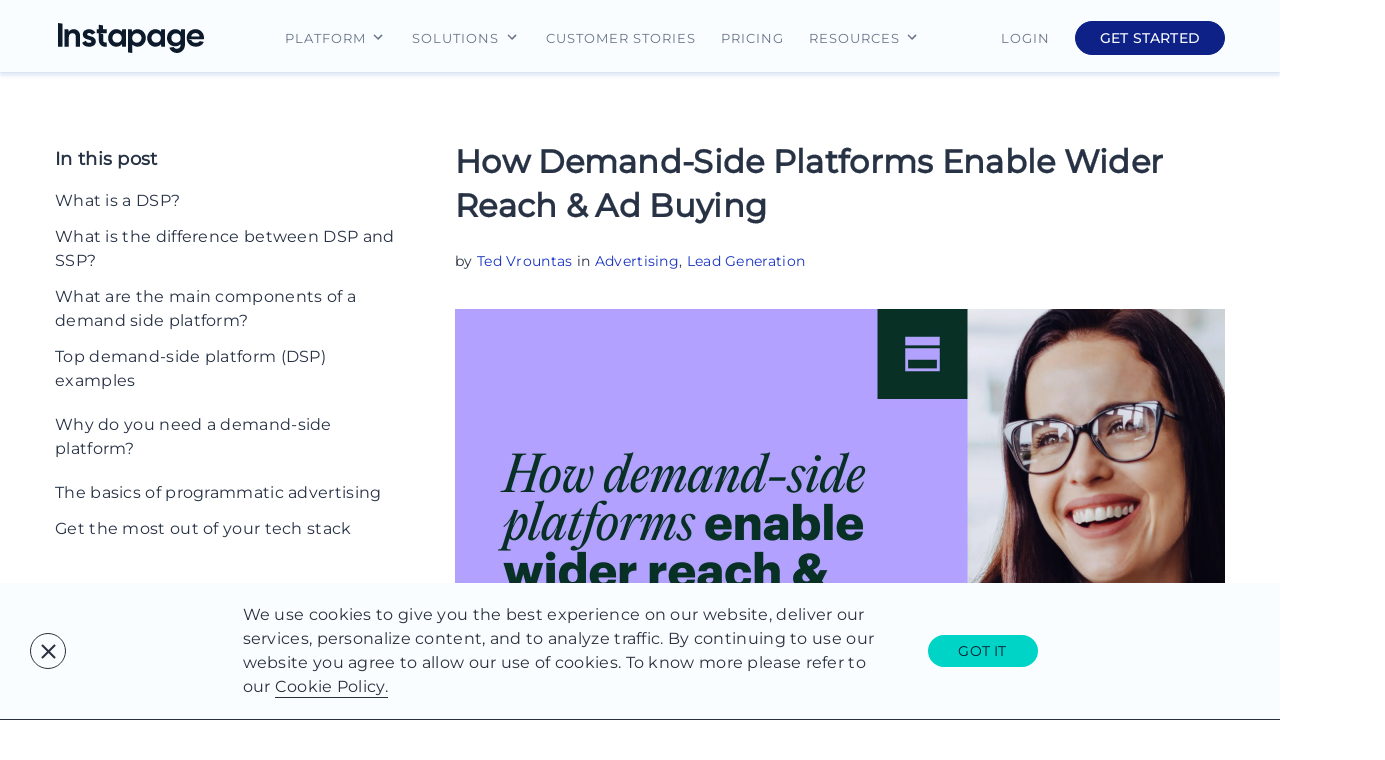

--- FILE ---
content_type: text/html; charset=UTF-8
request_url: https://instapage.com/blog/demand-side-platform
body_size: 85847
content:

<!DOCTYPE html>
<html lang="en-US">
<head>
    <!-- Google Tag Manager -->
    <script>(function(w,d,s,l,i){w[l]=w[l]||[];w[l].push({'gtm.start':
  new Date().getTime(),event:'gtm.js'});var f=d.getElementsByTagName(s)[0],
  j=d.createElement(s),dl=l!='dataLayer'?'&l='+l:'';j.async=true;j.src=
  'https://www.googletagmanager.com/gtm.js?id='+i+dl;f.parentNode.insertBefore(j,f);
  })(window,document,'script','dataLayer','GTM-T2RZCLQ');</script>
  <!-- End Google Tag Manager -->
  <!-- Google Tag Manager -->
    <script>(function(w,d,s,l,i){w[l]=w[l]||[];w[l].push({'gtm.start':
  new Date().getTime(),event:'gtm.js'});var f=d.getElementsByTagName(s)[0],
  j=d.createElement(s),dl=l!='dataLayer'?'&l='+l:'';j.async=true;j.src=
  'https://www.googletagmanager.com/gtm.js?id='+i+dl;f.parentNode.insertBefore(j,f);
  })(window,document,'script','dataLayer','GTM-TPXFHBQ');</script>
  <!-- End Google Tag Manager -->

    <!-- profitwell script -->

    <script id="profitwell-js" data-pw-auth="14bd7f9466c110d5583b17664d62904a">
    /* DO NOT DELETE - this code is used to accept our payments or send data to ProfitWell*/
    (function(i,s,o,g,r,a,m){i[o]=i[o]||function(){(i[o].q=i[o].q||[]).push(arguments)};
    a=s.createElement(g);m=s.getElementsByTagName(g)[0];a.async=1;a.src=r+'?auth='+
    s.getElementById(o+'-js').getAttribute('data-pw-auth');m.parentNode.insertBefore(a,m);
    })(window,document,'profitwell','script','https://public.profitwell.com/js/profitwell.js');

    profitwell('start', {});
  </script>

  <!-- end profit well script -->

    <meta charset="utf-8">
  <meta http-equiv="Content-Security-Policy" content="upgrade-insecure-requests">
  <meta name="viewport" content="width=device-width, initial-scale=1">
  <meta name="norton-safeweb-site-verification" content="o2k5lbovscw86j47m5gi68h7x63fcmy178px1xoq0pvie-9pqufkoxsme2qth7a7uk8prdw2axgq2vn-bm0dalbw5d3-sj-5tpw6htwjeqtxj1ml7jmqafpu5pbb3ohl" />
  <meta property="fb:pages" content="207291729312530" />
  <meta name="p:domain_verify" content="75193bfcd48de4acbfcde334f33b88b8"/>
  <meta name="google-site-verification" content="OFv3QGkmym9h-FDLmQ1StF-pzvMnXPaBtTLqkE7tmiw" />  
  <meta name="ampenabled" content="1">
  <script type="application/ld+json">
  {
    "@context": "http://schema.org",
    "@type": "Organization",
    "name": "Instapage",
    "url": "https://instapage.com",
    "logo": "https://instapage.com/wp-content/themes/instapagev3/v5/assets/images/logo.png",
    "sameAs": [
      "https://www.facebook.com/Instapageapp",
      "https://twitter.com/Instapage",
      "https://www.linkedin.com/company/instapage",
      "https://www.youtube.com/@Instapage",
      "https://www.instagram.com/instapage.team/"
    ]
  }
  </script>
  <link rel="shortcut icon" href="https://instapage.com/wp-content/themes/instapagev3/v5/assets/images/favicon/favicon.ico?v=2">
<link rel="icon" type="image/png" sizes="32x32" href="https://instapage.com/wp-content/themes/instapagev3/v5/assets/images/favicon/favicon-32x32.png?v=2">
<link rel="icon" type="image/png" sizes="96x96" href="https://instapage.com/wp-content/themes/instapagev3/v5/assets/images/favicon/favicon-96x96.png?v=2">
<link rel="icon" type="image/png" sizes="16x16" href="https://instapage.com/wp-content/themes/instapagev3/v5/assets/images/favicon/favicon-16x16.png?v=2">
<link rel="mask-icon" href="https://instapage.com/wp-content/themes/instapagev3/v5/assets/images/favicon/favicon-vector-dark.svg?v=2">
<link rel="apple-touch-icon" sizes="57x57" href="https://instapage.com/wp-content/themes/instapagev3/v5/assets/images/favicon/apple-icon-57x57.png?v=2">
<link rel="apple-touch-icon" sizes="60x60" href="https://instapage.com/wp-content/themes/instapagev3/v5/assets/images/favicon/apple-icon-60x60.png?v=2">
<link rel="apple-touch-icon" sizes="72x72" href="https://instapage.com/wp-content/themes/instapagev3/v5/assets/images/favicon/apple-icon-72x72.png?v=2">
<link rel="apple-touch-icon" sizes="76x76" href="https://instapage.com/wp-content/themes/instapagev3/v5/assets/images/favicon/apple-icon-76x76.png?v=2">
<link rel="apple-touch-icon" sizes="114x114" href="https://instapage.com/wp-content/themes/instapagev3/v5/assets/images/favicon/apple-icon-114x114.png?v=2">
<link rel="apple-touch-icon" sizes="120x120" href="https://instapage.com/wp-content/themes/instapagev3/v5/assets/images/favicon/apple-icon-120x120.png?v=2">
<link rel="apple-touch-icon" sizes="144x144" href="https://instapage.com/wp-content/themes/instapagev3/v5/assets/images/favicon/apple-icon-144x144.png?v=2">
<link rel="apple-touch-icon" sizes="152x152" href="https://instapage.com/wp-content/themes/instapagev3/v5/assets/images/favicon/apple-icon-152x152.png?v=2">
<link rel="apple-touch-icon" sizes="180x180" href="https://instapage.com/wp-content/themes/instapagev3/v5/assets/images/favicon/apple-icon-180x180.png?v=2">
<link rel="manifest" href="https://instapage.com/wp-content/themes/instapagev3/v5/assets/images/favicon/manifest.json">
<meta name="msapplication-TileColor" content="#ffffff">
<meta name="msapplication-TileImage" content="https://instapage.com/wp-content/themes/instapagev3/v5/assets/images/favicon/ms-icon-144x144.png?v=2">
  <script type="text/javascript">
    var template_name = 'instapage';
    var font_awesome_path = 'https://instapage.com/wp-content/themes/instapagev3/assets/css/font-awesome.min.css';
  </script>
  <meta name='robots' content='index, follow, max-image-preview:large, max-snippet:-1, max-video-preview:-1' />

	<!-- This site is optimized with the Yoast SEO Premium plugin v19.6 (Yoast SEO v20.12) - https://yoast.com/wordpress/plugins/seo/ -->
	<meta name="description" content="This article details how Demand-side platforms enable digital marketers to secure highly-coveted ad space across many platforms." />
	<link rel="canonical" href="https://instapage.com/blog/demand-side-platform/" />
	<meta property="og:locale" content="en_US" />
	<meta property="og:type" content="article" />
	<meta property="og:title" content="How Demand-Side Platforms Enable Wider Reach &amp; Ad Buying" />
	<meta property="og:description" content="This article details how Demand-side platforms enable digital marketers to secure highly-coveted ad space across many platforms." />
	<meta property="og:url" content="https://instapage.com/blog/demand-side-platform/" />
	<meta property="og:site_name" content="Instapage" />
	<meta property="article:publisher" content="https://www.facebook.com/Instapageapp" />
	<meta property="article:published_time" content="2023-12-19T09:45:00+00:00" />
	<meta property="article:modified_time" content="2024-08-08T11:30:35+00:00" />
	<meta property="og:image" content="https://storage.googleapis.com/website-production/uploads/2023/12/demand-side-platforms-featured-image-2.webp" />
	<meta property="og:image:width" content="3080" />
	<meta property="og:image:height" content="1536" />
	<meta property="og:image:type" content="image/webp" />
	<meta name="author" content="Ted Vrountas" />
	<meta name="twitter:card" content="summary_large_image" />
	<meta name="twitter:creator" content="@Instapage" />
	<meta name="twitter:site" content="@Instapage" />
	<meta name="twitter:label1" content="Written by" />
	<meta name="twitter:data1" content="Ted Vrountas" />
	<meta name="twitter:label2" content="Est. reading time" />
	<meta name="twitter:data2" content="9 minutes" />
	<script type="application/ld+json" class="yoast-schema-graph">{"@context":"https://schema.org","@graph":[{"@type":"Article","@id":"https://instapage.com/blog/demand-side-platform/#article","isPartOf":{"@id":"https://instapage.com/blog/demand-side-platform/"},"author":{"name":"Ted Vrountas","@id":"https://instapage.com/#/schema/person/5c102b928b5e4709b245f2466aa1902f"},"headline":"How Demand-Side Platforms Enable Wider Reach &#038; Ad Buying","datePublished":"2023-12-19T09:45:00+00:00","dateModified":"2024-08-08T11:30:35+00:00","mainEntityOfPage":{"@id":"https://instapage.com/blog/demand-side-platform/"},"wordCount":1813,"publisher":{"@id":"https://instapage.com/#organization"},"image":{"@id":"https://instapage.com/blog/demand-side-platform/#primaryimage"},"thumbnailUrl":"https://storage.googleapis.com/website-production/uploads/2023/12/demand-side-platforms-featured-image-2.webp","articleSection":["Advertising","Lead Generation"],"inLanguage":"en-US"},{"@type":"WebPage","@id":"https://instapage.com/blog/demand-side-platform/","url":"https://instapage.com/blog/demand-side-platform/","name":"What are Demand-Side Platforms & How Do They Work?","isPartOf":{"@id":"https://instapage.com/#website"},"primaryImageOfPage":{"@id":"https://instapage.com/blog/demand-side-platform/#primaryimage"},"image":{"@id":"https://instapage.com/blog/demand-side-platform/#primaryimage"},"thumbnailUrl":"https://storage.googleapis.com/website-production/uploads/2023/12/demand-side-platforms-featured-image-2.webp","datePublished":"2023-12-19T09:45:00+00:00","dateModified":"2024-08-08T11:30:35+00:00","description":"This article details how Demand-side platforms enable digital marketers to secure highly-coveted ad space across many platforms.","breadcrumb":{"@id":"https://instapage.com/blog/demand-side-platform/#breadcrumb"},"inLanguage":"en-US","potentialAction":[{"@type":"ReadAction","target":["https://instapage.com/blog/demand-side-platform/"]}]},{"@type":"ImageObject","inLanguage":"en-US","@id":"https://instapage.com/blog/demand-side-platform/#primaryimage","url":"https://storage.googleapis.com/website-production/uploads/2023/12/demand-side-platforms-featured-image-2.webp","contentUrl":"https://storage.googleapis.com/website-production/uploads/2023/12/demand-side-platforms-featured-image-2.webp","width":3080,"height":1536,"caption":"Learn how demand-side platforms enable wider reach and ad buying"},{"@type":"BreadcrumbList","@id":"https://instapage.com/blog/demand-side-platform/#breadcrumb","itemListElement":[{"@type":"ListItem","position":1,"name":"Blog","item":"https://instapage.com/blog/"},{"@type":"ListItem","position":2,"name":"How Demand-Side Platforms Enable Wider Reach &#038; Ad Buying"}]},{"@type":"WebSite","@id":"https://instapage.com/#website","url":"https://instapage.com/","name":"Instapage","description":"","publisher":{"@id":"https://instapage.com/#organization"},"potentialAction":[{"@type":"SearchAction","target":{"@type":"EntryPoint","urlTemplate":"https://instapage.com/?s={search_term_string}"},"query-input":"required name=search_term_string"}],"inLanguage":"en-US"},{"@type":"Organization","@id":"https://instapage.com/#organization","name":"Instapage","url":"https://instapage.com/","logo":{"@type":"ImageObject","inLanguage":"en-US","@id":"https://instapage.com/#/schema/logo/image/","url":"https://storage.googleapis.com/website-production/uploads/2023/04/Marque-black-sq.svg","contentUrl":"https://storage.googleapis.com/website-production/uploads/2023/04/Marque-black-sq.svg","width":1,"height":1,"caption":"Instapage"},"image":{"@id":"https://instapage.com/#/schema/logo/image/"},"sameAs":["https://www.facebook.com/Instapageapp","https://twitter.com/Instapage","https://www.linkedin.com/company/instapage","https://www.pinterest.com/instapage/","https://www.instagram.com/heyinstapage/"]},{"@type":"Person","@id":"https://instapage.com/#/schema/person/5c102b928b5e4709b245f2466aa1902f","name":"Ted Vrountas","image":{"@type":"ImageObject","inLanguage":"en-US","@id":"https://instapage.com/#/schema/person/image/","url":"https://secure.gravatar.com/avatar/785e5bd4c8c086d6ca3f7d121f41ff9b?s=96&d=mm&r=g","contentUrl":"https://secure.gravatar.com/avatar/785e5bd4c8c086d6ca3f7d121f41ff9b?s=96&d=mm&r=g","caption":"Ted Vrountas"},"description":"Ted Vrountas is a Content Writer specializing in psychology and persuasive copywriting. His expertise spans digital advertising, landing pages, and humanizing marketing industry jargon.","url":"https://instapage.com/author/ted-vrountas/"}]}</script>
	<!-- / Yoast SEO Premium plugin. -->


<meta name="robots" content="index, follow, max-snippet:-1, max-image-preview:large, max-video-preview:-1" /><link rel='dns-prefetch' href='//js.hs-scripts.com' />
<script>function cpLoadCSS(e,t,n){"use strict";var i=window.document.createElement("link"),o=t||window.document.getElementsByTagName("script")[0];return i.rel="stylesheet",i.href=e,i.media="only x",o.parentNode.insertBefore(i,o),setTimeout(function(){i.media=n||"all"}),i}</script><style>.cp-popup-container .cpro-overlay,.cp-popup-container .cp-popup-wrapper{opacity:0;visibility:hidden;display:none}</style><style id='classic-theme-styles-inline-css' type='text/css'>
/*! This file is auto-generated */
.wp-block-button__link{color:#fff;background-color:#32373c;border-radius:9999px;box-shadow:none;text-decoration:none;padding:calc(.667em + 2px) calc(1.333em + 2px);font-size:1.125em}.wp-block-file__button{background:#32373c;color:#fff;text-decoration:none}
</style>
<style id='global-styles-inline-css' type='text/css'>
:root{--wp--preset--aspect-ratio--square: 1;--wp--preset--aspect-ratio--4-3: 4/3;--wp--preset--aspect-ratio--3-4: 3/4;--wp--preset--aspect-ratio--3-2: 3/2;--wp--preset--aspect-ratio--2-3: 2/3;--wp--preset--aspect-ratio--16-9: 16/9;--wp--preset--aspect-ratio--9-16: 9/16;--wp--preset--color--black: #000000;--wp--preset--color--cyan-bluish-gray: #abb8c3;--wp--preset--color--white: #ffffff;--wp--preset--color--pale-pink: #f78da7;--wp--preset--color--vivid-red: #cf2e2e;--wp--preset--color--luminous-vivid-orange: #ff6900;--wp--preset--color--luminous-vivid-amber: #fcb900;--wp--preset--color--light-green-cyan: #7bdcb5;--wp--preset--color--vivid-green-cyan: #00d084;--wp--preset--color--pale-cyan-blue: #8ed1fc;--wp--preset--color--vivid-cyan-blue: #0693e3;--wp--preset--color--vivid-purple: #9b51e0;--wp--preset--gradient--vivid-cyan-blue-to-vivid-purple: linear-gradient(135deg,rgba(6,147,227,1) 0%,rgb(155,81,224) 100%);--wp--preset--gradient--light-green-cyan-to-vivid-green-cyan: linear-gradient(135deg,rgb(122,220,180) 0%,rgb(0,208,130) 100%);--wp--preset--gradient--luminous-vivid-amber-to-luminous-vivid-orange: linear-gradient(135deg,rgba(252,185,0,1) 0%,rgba(255,105,0,1) 100%);--wp--preset--gradient--luminous-vivid-orange-to-vivid-red: linear-gradient(135deg,rgba(255,105,0,1) 0%,rgb(207,46,46) 100%);--wp--preset--gradient--very-light-gray-to-cyan-bluish-gray: linear-gradient(135deg,rgb(238,238,238) 0%,rgb(169,184,195) 100%);--wp--preset--gradient--cool-to-warm-spectrum: linear-gradient(135deg,rgb(74,234,220) 0%,rgb(151,120,209) 20%,rgb(207,42,186) 40%,rgb(238,44,130) 60%,rgb(251,105,98) 80%,rgb(254,248,76) 100%);--wp--preset--gradient--blush-light-purple: linear-gradient(135deg,rgb(255,206,236) 0%,rgb(152,150,240) 100%);--wp--preset--gradient--blush-bordeaux: linear-gradient(135deg,rgb(254,205,165) 0%,rgb(254,45,45) 50%,rgb(107,0,62) 100%);--wp--preset--gradient--luminous-dusk: linear-gradient(135deg,rgb(255,203,112) 0%,rgb(199,81,192) 50%,rgb(65,88,208) 100%);--wp--preset--gradient--pale-ocean: linear-gradient(135deg,rgb(255,245,203) 0%,rgb(182,227,212) 50%,rgb(51,167,181) 100%);--wp--preset--gradient--electric-grass: linear-gradient(135deg,rgb(202,248,128) 0%,rgb(113,206,126) 100%);--wp--preset--gradient--midnight: linear-gradient(135deg,rgb(2,3,129) 0%,rgb(40,116,252) 100%);--wp--preset--font-size--small: 13px;--wp--preset--font-size--medium: 20px;--wp--preset--font-size--large: 36px;--wp--preset--font-size--x-large: 42px;--wp--preset--spacing--20: 0.44rem;--wp--preset--spacing--30: 0.67rem;--wp--preset--spacing--40: 1rem;--wp--preset--spacing--50: 1.5rem;--wp--preset--spacing--60: 2.25rem;--wp--preset--spacing--70: 3.38rem;--wp--preset--spacing--80: 5.06rem;--wp--preset--shadow--natural: 6px 6px 9px rgba(0, 0, 0, 0.2);--wp--preset--shadow--deep: 12px 12px 50px rgba(0, 0, 0, 0.4);--wp--preset--shadow--sharp: 6px 6px 0px rgba(0, 0, 0, 0.2);--wp--preset--shadow--outlined: 6px 6px 0px -3px rgba(255, 255, 255, 1), 6px 6px rgba(0, 0, 0, 1);--wp--preset--shadow--crisp: 6px 6px 0px rgba(0, 0, 0, 1);}:where(.is-layout-flex){gap: 0.5em;}:where(.is-layout-grid){gap: 0.5em;}body .is-layout-flex{display: flex;}.is-layout-flex{flex-wrap: wrap;align-items: center;}.is-layout-flex > :is(*, div){margin: 0;}body .is-layout-grid{display: grid;}.is-layout-grid > :is(*, div){margin: 0;}:where(.wp-block-columns.is-layout-flex){gap: 2em;}:where(.wp-block-columns.is-layout-grid){gap: 2em;}:where(.wp-block-post-template.is-layout-flex){gap: 1.25em;}:where(.wp-block-post-template.is-layout-grid){gap: 1.25em;}.has-black-color{color: var(--wp--preset--color--black) !important;}.has-cyan-bluish-gray-color{color: var(--wp--preset--color--cyan-bluish-gray) !important;}.has-white-color{color: var(--wp--preset--color--white) !important;}.has-pale-pink-color{color: var(--wp--preset--color--pale-pink) !important;}.has-vivid-red-color{color: var(--wp--preset--color--vivid-red) !important;}.has-luminous-vivid-orange-color{color: var(--wp--preset--color--luminous-vivid-orange) !important;}.has-luminous-vivid-amber-color{color: var(--wp--preset--color--luminous-vivid-amber) !important;}.has-light-green-cyan-color{color: var(--wp--preset--color--light-green-cyan) !important;}.has-vivid-green-cyan-color{color: var(--wp--preset--color--vivid-green-cyan) !important;}.has-pale-cyan-blue-color{color: var(--wp--preset--color--pale-cyan-blue) !important;}.has-vivid-cyan-blue-color{color: var(--wp--preset--color--vivid-cyan-blue) !important;}.has-vivid-purple-color{color: var(--wp--preset--color--vivid-purple) !important;}.has-black-background-color{background-color: var(--wp--preset--color--black) !important;}.has-cyan-bluish-gray-background-color{background-color: var(--wp--preset--color--cyan-bluish-gray) !important;}.has-white-background-color{background-color: var(--wp--preset--color--white) !important;}.has-pale-pink-background-color{background-color: var(--wp--preset--color--pale-pink) !important;}.has-vivid-red-background-color{background-color: var(--wp--preset--color--vivid-red) !important;}.has-luminous-vivid-orange-background-color{background-color: var(--wp--preset--color--luminous-vivid-orange) !important;}.has-luminous-vivid-amber-background-color{background-color: var(--wp--preset--color--luminous-vivid-amber) !important;}.has-light-green-cyan-background-color{background-color: var(--wp--preset--color--light-green-cyan) !important;}.has-vivid-green-cyan-background-color{background-color: var(--wp--preset--color--vivid-green-cyan) !important;}.has-pale-cyan-blue-background-color{background-color: var(--wp--preset--color--pale-cyan-blue) !important;}.has-vivid-cyan-blue-background-color{background-color: var(--wp--preset--color--vivid-cyan-blue) !important;}.has-vivid-purple-background-color{background-color: var(--wp--preset--color--vivid-purple) !important;}.has-black-border-color{border-color: var(--wp--preset--color--black) !important;}.has-cyan-bluish-gray-border-color{border-color: var(--wp--preset--color--cyan-bluish-gray) !important;}.has-white-border-color{border-color: var(--wp--preset--color--white) !important;}.has-pale-pink-border-color{border-color: var(--wp--preset--color--pale-pink) !important;}.has-vivid-red-border-color{border-color: var(--wp--preset--color--vivid-red) !important;}.has-luminous-vivid-orange-border-color{border-color: var(--wp--preset--color--luminous-vivid-orange) !important;}.has-luminous-vivid-amber-border-color{border-color: var(--wp--preset--color--luminous-vivid-amber) !important;}.has-light-green-cyan-border-color{border-color: var(--wp--preset--color--light-green-cyan) !important;}.has-vivid-green-cyan-border-color{border-color: var(--wp--preset--color--vivid-green-cyan) !important;}.has-pale-cyan-blue-border-color{border-color: var(--wp--preset--color--pale-cyan-blue) !important;}.has-vivid-cyan-blue-border-color{border-color: var(--wp--preset--color--vivid-cyan-blue) !important;}.has-vivid-purple-border-color{border-color: var(--wp--preset--color--vivid-purple) !important;}.has-vivid-cyan-blue-to-vivid-purple-gradient-background{background: var(--wp--preset--gradient--vivid-cyan-blue-to-vivid-purple) !important;}.has-light-green-cyan-to-vivid-green-cyan-gradient-background{background: var(--wp--preset--gradient--light-green-cyan-to-vivid-green-cyan) !important;}.has-luminous-vivid-amber-to-luminous-vivid-orange-gradient-background{background: var(--wp--preset--gradient--luminous-vivid-amber-to-luminous-vivid-orange) !important;}.has-luminous-vivid-orange-to-vivid-red-gradient-background{background: var(--wp--preset--gradient--luminous-vivid-orange-to-vivid-red) !important;}.has-very-light-gray-to-cyan-bluish-gray-gradient-background{background: var(--wp--preset--gradient--very-light-gray-to-cyan-bluish-gray) !important;}.has-cool-to-warm-spectrum-gradient-background{background: var(--wp--preset--gradient--cool-to-warm-spectrum) !important;}.has-blush-light-purple-gradient-background{background: var(--wp--preset--gradient--blush-light-purple) !important;}.has-blush-bordeaux-gradient-background{background: var(--wp--preset--gradient--blush-bordeaux) !important;}.has-luminous-dusk-gradient-background{background: var(--wp--preset--gradient--luminous-dusk) !important;}.has-pale-ocean-gradient-background{background: var(--wp--preset--gradient--pale-ocean) !important;}.has-electric-grass-gradient-background{background: var(--wp--preset--gradient--electric-grass) !important;}.has-midnight-gradient-background{background: var(--wp--preset--gradient--midnight) !important;}.has-small-font-size{font-size: var(--wp--preset--font-size--small) !important;}.has-medium-font-size{font-size: var(--wp--preset--font-size--medium) !important;}.has-large-font-size{font-size: var(--wp--preset--font-size--large) !important;}.has-x-large-font-size{font-size: var(--wp--preset--font-size--x-large) !important;}
:where(.wp-block-post-template.is-layout-flex){gap: 1.25em;}:where(.wp-block-post-template.is-layout-grid){gap: 1.25em;}
:where(.wp-block-columns.is-layout-flex){gap: 2em;}:where(.wp-block-columns.is-layout-grid){gap: 2em;}
:root :where(.wp-block-pullquote){font-size: 1.5em;line-height: 1.6;}
</style>
<link rel='stylesheet' id='tm_clicktotweet-css' href='https://instapage.com/wp-content/plugins/click-to-tweet-by-todaymade/assets/css/styles.instapageasset.01082024001.css' type='text/css' media='all' />
<link rel='stylesheet' id='fvp-frontend-css' href='https://instapage.com/wp-content/plugins/featured-video-plus/styles/frontend.instapageasset.01082024001.css' type='text/css' media='all' />
<script>document.addEventListener('DOMContentLoaded', function(event) {  if( typeof cpLoadCSS !== 'undefined' ) { cpLoadCSS('https://instapage.com/wp-content/plugins/convertpro/assets/modules/css/cp-popup.min.css', 0, 'all'); } }); </script>

<script>
if (document.location.protocol != "https:") {
    document.location = document.URL.replace(/^http:/i, "https:");
}
</script>
<script type="text/javascript" src="https://instapage.com/wp-includes/js/jquery/jquery.min.instapageasset.01082024001.js" id="jquery-core-js"></script>
<script type="text/javascript" defer="defer" src="https://instapage.com/wp-includes/js/jquery/jquery-migrate.min.instapageasset.01082024001.js" id="jquery-migrate-js"></script>
<script type="text/javascript" src="https://instapage.com/wp-content/plugins/featured-video-plus/js/jquery.fitvids.min.instapageasset.01082024001.js" id="jquery.fitvids-js"></script>
<script type="text/javascript" id="fvp-frontend-js-extra">
/* <![CDATA[ */
var fvpdata = {"ajaxurl":"https:\/\/instapage.com\/wp-admin\/admin-ajax.php","nonce":"af718f6f7a","fitvids":"1","dynamic":"","overlay":"","opacity":"0.75","color":"b","width":"640"};
/* ]]> */
</script>
<script type="text/javascript" src="https://instapage.com/wp-content/plugins/featured-video-plus/js/frontend.min.instapageasset.01082024001.js" id="fvp-frontend-js"></script>
			<!-- DO NOT COPY THIS SNIPPET! Start of Page Analytics Tracking for HubSpot WordPress plugin v9.2.12-->
			<script type="text/javascript" class="hsq-set-content-id" data-content-id="blog-post">
				var _hsq = _hsq || [];
				_hsq.push(["setContentType", "blog-post"]);
			</script>
			<!-- DO NOT COPY THIS SNIPPET! End of Page Analytics Tracking for HubSpot WordPress plugin -->
					<script type="text/javascript">
				(function(c,l,a,r,i,t,y){
					c[a]=c[a]||function(){(c[a].q=c[a].q||[]).push(arguments)};t=l.createElement(r);t.async=1;
					t.src="https://www.clarity.ms/tag/"+i+"?ref=wordpress";y=l.getElementsByTagName(r)[0];y.parentNode.insertBefore(t,y);
				})(window, document, "clarity", "script", "dr71vldjv5");
		</script>
				<script>
			document.documentElement.className = document.documentElement.className.replace( 'no-js', 'js' );
		</script>
		<style type="text/css" media="all">@charset "UTF-8";.material-icons{font-family:'Material Icons';font-weight:400;font-style:normal;font-size:18px;display:inline-block;line-height:1;text-transform:none;letter-spacing:normal;word-wrap:normal;white-space:nowrap;direction:ltr;-webkit-font-smoothing:antialiased;text-rendering:optimizeLegibility;-moz-osx-font-smoothing:grayscale;-webkit-font-feature-settings:'liga';font-feature-settings:'liga'}@-webkit-keyframes slideDown{from{-webkit-transform:translate(0,-20px);transform:translate(0,-20px);opacity:0}}@keyframes slideDown{from{-webkit-transform:translate(0,-20px);transform:translate(0,-20px);opacity:0}}@-webkit-keyframes slideDownNav{from{top:-200px}to{top:0}}@keyframes slideDownNav{from{top:-200px}to{top:0}}@-webkit-keyframes slide-up-down{0%{-webkit-transform:translateY(0);transform:translateY(0);opacity:0}25%,75%{-webkit-transform:translateY(-300px);transform:translateY(-300px);opacity:1}100%{-webkit-transform:translateY(0);transform:translateY(0);opacity:0}}@keyframes slide-up-down{0%{-webkit-transform:translateY(0);transform:translateY(0);opacity:0}25%,75%{-webkit-transform:translateY(-300px);transform:translateY(-300px);opacity:1}100%{-webkit-transform:translateY(0);transform:translateY(0);opacity:0}}@-webkit-keyframes slideUpNav{from{bottom:-200px}to{bottom:0}}@keyframes slideUpNav{from{bottom:-200px}to{bottom:0}}@-webkit-keyframes slideDownSocial{from{-webkit-transform:translateY(-120px);transform:translateY(-120px)}to{-webkit-transform:translateY(-70px);transform:translateY(-70px)}}@keyframes slideDownSocial{from{-webkit-transform:translateY(-120px);transform:translateY(-120px)}to{-webkit-transform:translateY(-70px);transform:translateY(-70px)}}@-webkit-keyframes slideDownAlphabet{from{top:-95px}to{top:72px}}@keyframes slideDownAlphabet{from{top:-95px}to{top:72px}}@-webkit-keyframes fade-in{0%{opacity:0}100%{opacity:.9}}@keyframes fade-in{0%{opacity:0}100%{opacity:.9}}@-webkit-keyframes fade-in-dim{0%{opacity:0}100%{opacity:.75}}@keyframes fade-in-dim{0%{opacity:0}100%{opacity:.75}}@-webkit-keyframes fade-out{0%{opacity:.9}100%{opacity:0}}@keyframes fade-out{0%{opacity:.9}100%{opacity:0}}@-webkit-keyframes fade-in-and-grow{0%{opacity:0;-webkit-transform:scale(.3);transform:scale(.3)}100%{opacity:1;-webkit-transform:scale(1);transform:scale(1)}}@keyframes fade-in-and-grow{0%{opacity:0;-webkit-transform:scale(.3);transform:scale(.3)}100%{opacity:1;-webkit-transform:scale(1);transform:scale(1)}}@-webkit-keyframes rotate{0%{-webkit-transform:rotate(0);transform:rotate(0)}100%{-webkit-transform:rotate(360deg);transform:rotate(360deg)}}@keyframes rotate{0%{-webkit-transform:rotate(0);transform:rotate(0)}100%{-webkit-transform:rotate(360deg);transform:rotate(360deg)}}@font-face{font-family:Montserrat-regular;font-display:swap;src:url(/wp-content/themes/instapagev3/v5/assets/fonts/Montserrat-Regular.instapageasset.2406202001.eot) format("embedded-opentype"),url(/wp-content/themes/instapagev3/v5/assets/fonts/Montserrat-Regular.instapageasset.2406202001.woff2) format("woff2"),url(/wp-content/themes/instapagev3/v5/assets/fonts/Montserrat-Regular.instapageasset.2406202001.woff) format("woff"),url(/wp-content/themes/instapagev3/v5/assets/fonts/Montserrat-Regular.instapageasset.2406202001.ttf) format("truetype"),url(/wp-content/themes/instapagev3/v5/assets/fonts/Montserrat-Regular.instapageasset.2406202001.svg#Montserrat-Regular) format("svg");font-weight:400;font-style:normal}@font-face{font-family:Montserrat;font-display:swap;src:url(/wp-content/themes/instapagev3/v5/assets/fonts/Montserrat-Bold.instapageasset.2406202001.woff2) format("woff2");font-weight:600;font-style:normal}@font-face{font-family:'Material Icons';font-display:swap;font-style:normal;font-weight:400;src:url(MaterialIcons-Regular.eot);src:local("Material Icons"),local("MaterialIcons-Regular"),url(/wp-content/themes/instapagev3/v5/assets/fonts/MaterialIcons-Regular.woff2) format("woff2"),url(/wp-content/themes/instapagev3/v5/assets/fonts/MaterialIcons-Regular.woff) format("woff"),url(/wp-content/themes/instapagev3/v5/assets/fonts/MaterialIcons-Regular.ttf) format("truetype"),url(/wp-content/themes/instapagev3/v5/assets/fonts/MaterialIcons-Regular.svg#material-icons) format("svg")}@font-face{font-family:Montserrat-Medium;font-display:swap;src:url(/wp-content/themes/instapagev3/v5/assets/fonts/Montserrat-Medium.instapageasset.2406202001.eot) format("embedded-opentype"),url(/wp-content/themes/instapagev3/v5/assets/fonts/Montserrat-Medium.instapageasset.2406202001.woff2) format("woff2"),url(/wp-content/themes/instapagev3/v5/assets/fonts/Montserrat-Medium.instapageasset.2406202001.woff) format("woff"),url(/wp-content/themes/instapagev3/v5/assets/fonts/Montserrat-Medium.instapageasset.2406202001.ttf) format("truetype"),url(/wp-content/themes/instapagev3/v5/assets/fonts/Montserrat-Medium.instapageasset.2406202001.svg#Montserrat-Medium) format("svg");font-weight:400;font-style:normal}@font-face{font-family:Montserrat-Light;src:url(/wp-content/themes/instapagev3/v5/assets/fonts/Montserrat-Light.instapageasset.2406202001.eot) format("embedded-opentype"),url(/wp-content/themes/instapagev3/v5/assets/fonts/Montserrat-Light.instapageasset.2406202001.woff2) format("woff2"),url(/wp-content/themes/instapagev3/v5/assets/fonts/Montserrat-Light.instapageasset.2406202001.woff) format("woff"),url(/wp-content/themes/instapagev3/v5/assets/fonts/Montserrat-Light.instapageasset.2406202001.ttf) format("truetype"),url(/wp-content/themes/instapagev3/v5/assets/fonts/Montserrat-Light.instapageasset.2406202001.svg#Montserrat-Light) format("svg");font-weight:300;font-style:normal;font-display:swap}@font-face{font-family:Montserrat-Bold;src:url(/wp-content/themes/instapagev3/v5/assets/fonts/Montserrat-Bold.instapageasset.2406202001.eot) format("embedded-opentype"),url(/wp-content/themes/instapagev3/v5/assets/fonts/Montserrat-Bold.instapageasset.2406202001.woff2) format("woff2"),url(/wp-content/themes/instapagev3/v5/assets/fonts/Montserrat-Bold.instapageasset.2406202001.woff) format("woff"),url(/wp-content/themes/instapagev3/v5/assets/fonts/Montserrat-Bold.instapageasset.2406202001.ttf) format("truetype"),url(/wp-content/themes/instapagev3/v5/assets/fonts/Montserrat-Bold.instapageasset.2406202001.svg#Montserrat-Bold) format("svg");font-weight:700;font-style:normal;font-display:swap}a,abbr,acronym,address,applet,article,aside,audio,b,big,blockquote,body,canvas,caption,center,cite,code,dd,del,details,dfn,div,dl,dt,em,embed,fieldset,figcaption,figure,footer,form,h1,h2,h3,h4,h5,h6,header,hgroup,html,i,iframe,img,ins,kbd,label,legend,li,mark,menu,nav,object,ol,output,p,pre,q,ruby,s,samp,section,small,span,strike,strong,sub,summary,sup,table,tbody,td,tfoot,th,thead,time,tr,tt,u,ul,var,video{margin:0;padding:0;border:0;font-size:100%;vertical-align:baseline}article,aside,details,figcaption,figure,footer,header,hgroup,menu,nav,section{display:block}body{line-height:1}ol,ul{list-style:none}blockquote,q{quotes:none}blockquote:after,blockquote:before,q:after,q:before{content:'';content:none}table{border-collapse:collapse;border-spacing:0}*{box-sizing:border-box}body{overflow-x:hidden;color:#273245;letter-spacing:.3px;font-size:16px;font-family:Montserrat-regular;line-height:1.63;-webkit-font-smoothing:antialiased;-moz-osx-font-smoothing:grayscale}body[data-state~=blocked]{overflow:hidden}.content{padding-right:20px;padding-left:20px;margin:0 auto}.content[data-self~=sm-full]{padding-left:0;padding-right:0}@media (min-width:750px){.content{padding-right:25px;padding-left:25px}}@media screen and (min-width:820px){.content.is-narrow{width:770px}}@media screen and (min-width:1220px){.content{padding-left:0;padding-right:0;width:1170px}}.playButton:focus{outline:unset}.v7-btn-cta.v7-color-greenlight{background-color:#adfffa;color:#1e304e;border-color:#adfffa}.v7-btn-cta.v7-color-greenlight:hover{background-color:transparent;color:#fafdff;border-color:#adfffa}.body-background-blue{background-color:#e9f4fe}.cta-dark-grey .v7-cta{background-color:#1e304e;color:#fafdff}.cta-dark-grey .v7-cta .v7-content p{color:#fafdff}.cta-dark-grey .v7-cta.v7-cta-gradient-light{background-image:unset}body h1,body h2,body h3,body h4,body h5,html h1,html h2,html h3,html h4,html h5{text-rendering:optimizeLegibility;-webkit-text-stroke:.2px}.heading-primary,.heading-quaternary,.heading-secondary,.heading-senary,.heading-tertiary,h1,h2,h3,h4,h5{display:block}h2,h3,h4,h5{color:#0d1a2b}.section-dark h2,.section-dark h3,.section-dark h4,.section-dark h5{color:#fafdff}.heading-primary,h1{font-family:Montserrat-regular;font-size:32px;font-weight:600;line-height:140%;font-size:28px}@media (min-width:750px){.heading-primary,h1{font-family:Montserrat-regular;font-size:32px;font-weight:600;line-height:140%}}.heading-secondary,h2{font-family:Montserrat-regular;font-size:24px;font-weight:600;line-height:150%;line-height:140%}@media (min-width:750px){.heading-secondary,h2{font-family:Montserrat-regular;font-size:32px;font-weight:600;line-height:140%}}.heading-tertiary,h3{font-family:Montserrat-regular;font-size:24px;font-weight:600;line-height:150%;font-size:20px}@media (min-width:750px){.heading-tertiary,h3{font-family:Montserrat-regular;font-size:24px;font-weight:600;line-height:150%}}.label-group .heading-tertiary,.label-group h3{margin-bottom:50px}.heading-quaternary,h4{font-family:Montserrat-Medium;font-size:20px;font-weight:600;line-height:150%;font-size:16px}@media (min-width:750px){.heading-quaternary,h4{font-family:Montserrat-Medium;font-size:20px;font-weight:600;line-height:150%}}.tile .heading-quaternary,.tile h4{font-size:20px}.heading-quaternary.tile-label-title,h4.tile-label-title{font-size:16px}.heading-senary,h5{font-family:Montserrat-Light;font-size:16px;font-weight:600;line-height:150%;font-size:16px}@media (min-width:750px){.heading-senary,h5{font-size:20px}}h1+.heading-senary,h1+h5{margin-top:20px}p{margin-top:10px;font-family:Montserrat-regular;line-height:150%;font-size:14px}@media (min-width:750px){p{font-size:18px}}p:first-child{margin-top:0}@media (min-width:970px){p{margin-top:20px}}h3+p{margin-top:20px}@media (min-width:970px){.hero-section p{font-size:20px;max-width:970px;margin-right:auto;margin-left:auto}}.blog-post-body p{margin-top:25px}.panel-tile p{margin-bottom:20px}.panel-tile.in-column p{margin-top:10px}.panel-single-agency p{display:-webkit-box;display:flex;margin:0}.panel-testimonial p{font-size:14px}.accordion-body p:first-child{margin-top:20px}@media (min-width:1170px){.division-header p{width:770px;margin-right:auto;margin-left:auto}}a{text-decoration:none;-webkit-transition:.2s all;transition:.2s all;color:inherit;cursor:pointer}.list-option a{-webkit-transition:none;transition:none}.list-option>a{letter-spacing:1px}.accordion-header a{color:#1e88e5}.accordion-header a:hover{color:#1565c0}.hero-section-text a{font-weight:700}small{font-size:14px;line-height:1.71}.page-single-post ol,.page-single-post p,.page-single-post ul{font-size:18px}.page-single-post ol,.page-single-post ul{margin:20px 0 20px 40px}.page-single-post ol{list-style:decimal}.page-single-post ol li{padding-left:10px}.single-integration h3+ul{margin-top:20px}.quote-tweet-author{font-size:18px}hr{width:100%;border:0;height:1px;background-color:#bbced5;margin:60px 0}.sidebar hr{margin:25px 0}@media (min-width:970px){.two-columns-half{display:grid;grid-template-columns:repeat(2,1fr);grid-column-gap:30px}}@media (min-width:750px){.two-columns-tablet{display:-webkit-box;display:flex}}@media (min-width:750px){.two-columns-tablet-grid{display:grid;grid-template-columns:repeat(2,1fr);grid-column-gap:30px}}@media (min-width:750px){.tiles-row{display:grid;grid-template-columns:repeat(2,1fr);grid-column-gap:30px}}@media (min-width:970px){.tiles-row{display:grid;grid-template-columns:repeat(4,1fr);grid-column-gap:30px}}.tiles-row-big{padding-top:10px}@media (min-width:750px){.tiles-row-big{display:grid;grid-template-columns:repeat(3,1fr);grid-column-gap:30px;padding-top:30px}}@media (min-width:970px){.tiles-row-big{display:grid;grid-template-columns:repeat(6,1fr);grid-column-gap:30px}}@media (min-width:480px){.tiles-row-wide{display:grid;grid-template-columns:repeat(2,1fr);grid-column-gap:30px}}@media (min-width:750px){.tiles-row-wide{display:grid;grid-template-columns:repeat(4,1fr);grid-column-gap:30px}}@media (min-width:480px){.tiles-row-small{display:grid;grid-template-columns:repeat(2,1fr);grid-column-gap:30px}}@media (min-width:970px){.tiles-row-small{grid-template-columns:repeat(3,1fr)}}.tiles-row-small.agency-listing{padding-top:20px}@media (min-width:480px){.tiles-row-small.agency-listing{padding-top:30px;grid-template-columns:repeat(auto-fit,minmax(200px,1fr))}}@media (min-width:480px){.tiles-row-medium{display:grid;grid-template-columns:repeat(2,1fr);grid-column-gap:30px}}@media (min-width:750px){.tiles-row-medium{grid-template-columns:repeat(3,1fr)}}.tiles-row-center{max-width:420px;margin:0 auto}@media (min-width:970px){.tiles-row-center{max-width:initial;display:grid;grid-template-columns:repeat(3,1fr);grid-column-gap:30px}}.template-dual-column{display:grid;grid-template-areas:"topbar" "sidebar" "content"}@media (min-width:970px){.template-dual-column{grid-template-columns:3fr 9fr;grid-column-gap:30px;grid-template-areas:"sidebar topbar" "sidebar content"}}@media (min-width:970px){.single-integration .template-dual-column{grid-template-columns:2fr 1fr;grid-column-gap:100px;grid-template-areas:"content sidebar"}}@media (min-width:970px){.template-dual-column.templates-thumbnails{grid-template-areas:"sidebar content"}}@media (min-width:750px){.template-page-similar{display:grid;grid-template-columns:repeat(2,1fr);grid-column-gap:30px}}@media (min-width:970px){.template-page-similar{grid-template-columns:repeat(4,1fr)}}.products-personalization{--leading-color:DeepSkyBlue;--leading-color-hover:DodgerBlue}.products-team-collaboration{--leading-color:Gold;--leading-color-hover:GoldenRod}.js-single-element{opacity:0;display:none}.editable-content h1{margin-bottom:30px;color:#0d1a2b}@media (min-width:750px){.editable-content h1{margin-bottom:40px}}.editable-content h2{margin-top:30px;font-size:24px}.editable-content h2:first-child{margin-top:0}@media (min-width:750px){.editable-content h2{margin-top:50px}}.editable-content h3{margin-top:20px}@media (min-width:750px){.editable-content h3{margin-top:35px}}.editable-content img{margin:15px auto;max-width:100%;height:auto;box-shadow:0 11px 21px 0 rgba(20,33,47,.13)}@media (min-width:750px){.editable-content img{margin:55px auto;display:block}}.editable-content .heading-senary{font-family:Montserrat-Light;font-size:16px;font-weight:600;line-height:150%;font-size:16px}@media (min-width:750px){.editable-content .heading-senary{font-size:20px}}.editable-content .video-featured{margin:10px -20px;max-width:calc(100% + 40px);height:auto;position:relative}@media (min-width:750px){.editable-content .video-featured{margin:30px auto;display:block;max-width:100%}}.editable-content .image-featured{box-shadow:none;margin:35px -20px 10px;max-width:calc(100% + 40px)}@media (min-width:750px){.editable-content .image-featured{margin:35px 0;max-width:100%}}.editable-content p+.editable-content p,.editable-content p+.editable-content ul,.editable-content ul+.editable-content p,.editable-content ul+.editable-content ul{margin-top:20px}.editable-content ul{list-style:disc;margin:20px 0 20px 30px}.editable-content ol{list-style:decimal;margin:20px 0 20px 30px}.editable-content li.bullet{list-style:disc}.editable-content li.number{list-style:decimal}.editable-content p,.editable-content ul{margin-bottom:10px}.editable-content a:not(.btn){color:#1e88e5}.editable-content a:not(.btn):hover{color:#1565c0}.editable-content blockquote{margin:35px 0;position:relative;font-size:16px;overflow:hidden;text-align:center}@media (min-width:750px){.editable-content blockquote{font-size:20px}}@media (min-width:970px){.editable-content blockquote{font-size:24px;text-align:left;padding-left:105px}}.editable-content blockquote:after,.editable-content blockquote:before{content:'';display:block;position:absolute}.editable-content blockquote footer>span{display:none}@media (min-width:970px){.editable-content blockquote footer>span{display:inline}}.editable-content blockquote:before{position:static;display:inline-block;width:80px;height:80px;border:1px solid #fafdff;background:url(https://instapage.com/wp-content/themes/instapagev3/v5/assets/images/article-quote-blockquote.svg) #fafdff no-repeat center}@media (min-width:970px){.editable-content blockquote:before{position:absolute;width:60px;height:60px;left:0}}.editable-content blockquote:after{top:41px;left:0;height:2px;width:100%;z-index:-1;background-color:#bbced5}@media (min-width:970px){.editable-content blockquote:after{top:75px;left:30px;width:2px;height:100%}}.editable-content blockquote>footer{font-size:16px;padding:10px 0}@media (min-width:970px){.editable-content blockquote>footer{font-size:20px}}.editable-content blockquote cite{font-style:normal;display:block;margin-bottom:10px}@media (min-width:970px){.editable-content blockquote cite{display:inline}}.editable-content .quick-links-list{font-size:14px;counter-reset:number;margin:10px 0 0;list-style:none}@media (min-width:750px){.editable-content .quick-links-list{-webkit-column-count:2;-moz-column-count:2;column-count:2}}.editable-content .quick-links-list .level-1{margin-left:0;padding:5px 0;counter-increment:number}@media (min-width:970px){.editable-content .quick-links-list .level-1{padding:3px 0}}.editable-content .quick-links-list .level-1:not(.bullet)>a::before{content:counter(number) ". "}.editable-content .quick-links-list ul{margin:0 0 0 30px;list-style:none}.editable-content .quick-links-list .level-2{padding:5px 0}.editable-content .quick-links-list a:not(.btn)::before{content:"\2022\0020"}.expand-trigger{cursor:pointer}.expand-content{max-height:0;overflow:hidden;-webkit-transition:max-height .5s ease-in-out;transition:max-height .5s ease-in-out}.navbar .expand-content{-webkit-transition:max-height 1s cubic-bezier(.215,.61,.355,1);transition:max-height 1s cubic-bezier(.215,.61,.355,1)}.expand-item[data-state~=open]>.expand-content{max-height:60em}.expand-icon{-webkit-transition:.2s -webkit-transform;transition:.2s -webkit-transform;transition:.2s transform;transition:.2s transform,.2s -webkit-transform;font-size:28px}.expand-item[data-state=open]>.expand-trigger .expand-icon,.expand-item[data-state~=open] .expand-icon{-webkit-transform:rotate(180deg);transform:rotate(180deg)}.navbar .expand-icon{font-size:20px;color:#8b98a9}.icon-label{vertical-align:middle;margin-bottom:2px}.btn .icon-label{margin-right:10px}.icon-label .btn.is-large{margin-bottom:3px}.icon-cta{color:#1e88e5;font-size:24px}.icon-disabled{color:#bcced6;font-size:12px}.btn .material-icons{font-size:24px;margin-left:-15px}.btn-rounded .material-icons{margin-left:0;font-size:32px}.dropdown .material-icons{-webkit-transition:.2s -webkit-transform;transition:.2s -webkit-transform;transition:.2s transform;transition:.2s transform,.2s -webkit-transform;font-size:18px}.dictionary .material-icons{font-size:20px}.workable-group-head .material-icons{font-size:30px}.video-close .material-icons{font-size:32px}.panel-testimonial .material-icons{font-size:18px;margin-right:10px;vertical-align:text-top}.template-page-header .material-icons{font-size:36px}.slick-arrow-round .material-icons{font-size:36px;line-height:60px}.panel-single-agency .material-icons{vertical-align:text-top}.map-pin-person-office .material-icons{vertical-align:sub}.podcast-item .panel-link-video .material-icons{font-size:44px;line-height:58px}.carousel-video-wrapper .material-icons{font-size:50px;vertical-align:top}@media (min-width:750px){.carousel-video-wrapper .material-icons{vertical-align:middle}}@media (min-width:1170px){.carousel-video-wrapper .material-icons{font-size:60px}}.icon-svg{width:100px}.icon-svg.is-small{width:50px;height:50px}.accordion-header .icon-svg{margin-right:20px}.icon-hamburger{width:25px;height:25px;position:relative;cursor:pointer;color:#8b98a9}@media (min-width:750px){.icon-hamburger{margin-right:-3px}}.icon-hamburger-lines,.icon-hamburger-lines:after,.icon-hamburger-lines:before{position:absolute;height:2px;width:18px;background-color:#fafdff;-webkit-transition:.2s all;transition:.2s all}.navbar-dark .icon-hamburger-lines,.navbar-dark .icon-hamburger-lines:after,.navbar-dark .icon-hamburger-lines:before,.navbar-mobile-expandable .icon-hamburger-lines,.navbar-mobile-expandable .icon-hamburger-lines:after,.navbar-mobile-expandable .icon-hamburger-lines:before,.navbar-white .icon-hamburger-lines,.navbar-white .icon-hamburger-lines:after,.navbar-white .icon-hamburger-lines:before,.navbar[data-state~=sticky] .icon-hamburger-lines,.navbar[data-state~=sticky] .icon-hamburger-lines:after,.navbar[data-state~=sticky] .icon-hamburger-lines:before{background-color:#8b98a9}.icon-hamburger-lines:after,.icon-hamburger-lines:before{content:'';display:block}.icon-hamburger-lines{top:13px;left:5px}.icon-hamburger[data-state~=active] .icon-hamburger-lines{background-color:transparent;top:16px}.icon-hamburger-lines:before{top:-5px}.icon-hamburger[data-state~=active] .icon-hamburger-lines:before{top:-5px;left:-3px;-webkit-transform:rotateZ(45deg) translate(1px,0);transform:rotateZ(45deg) translate(1px,0)}.icon-hamburger-lines:after{top:5px}.icon-hamburger[data-state~=active] .icon-hamburger-lines:after{top:5px;left:-3px;-webkit-transform:rotateZ(-45deg) translate(7px,-6px);transform:rotateZ(-45deg) translate(7px,-6px)}.icon-click-to-tweet{height:15px;width:initial;margin-right:5px;vertical-align:-1px}.main-footer{padding-bottom:40px}@media (min-width:750px){.main-footer{padding-top:50px}}@media (min-width:970px){.main-footer{padding-bottom:60px}}.navbar-social~.main-footer{padding-bottom:80px}@media (min-width:1170px){.navbar-social~.main-footer{padding-bottom:40px}}@media (max-width:969px){.main-footer.main-footer-social-bar{padding-bottom:50px}}.main-footer-main{margin-top:25px}@media (min-width:970px){.main-footer-main{margin-top:40px;display:grid;grid-template-columns:repeat(5,1fr);grid-column-gap:30px}}.accordion-body .main-footer-menu{padding-left:20px}.main-footer-menu-option{line-height:2.4;font-size:14px;color:#45536b}.accordion-body .main-footer-menu-option{color:#45536b;font-size:16px}.amp-footer-accordion{margin-left:-20px;margin-right:-20px;border-bottom:1px solid #bbced5}.amp-footer-accordion .amp-menu-option{background-color:#fafdff;padding:15px 25px;border:none}.amp-footer-accordion .expand-icon{font-size:18px;line-height:1;float:right;-webkit-transition:all .2s ease-in-out;transition:all .2s ease-in-out}.amp-footer-accordion>.expand-item[expanded] .expand-icon{-webkit-transform:rotate(180deg);transform:rotate(180deg)}.amp-footer-accordion>.expand-item[expanded] .expand-content{max-height:none}.amp-footer-accordion .accordion-body{padding:5px 25px 25px}.main-footer-separator{display:none}@media (min-width:970px){.main-footer-separator{margin:40px 0 0;display:block}}.main-footer-social-wrapper{padding-top:40px;font-size:14px;letter-spacing:0;text-align:center}@media (min-width:750px){.main-footer-social-wrapper{display:-webkit-box;display:flex;-webkit-box-orient:horizontal;-webkit-box-direction:normal;flex-direction:row;-webkit-box-align:center;align-items:center;-webkit-box-pack:justify;justify-content:space-between}}@media (min-width:970px){.main-footer-social-wrapper{padding-top:30px}}.main-footer-social{display:-webkit-box;display:flex;-webkit-box-pack:center;justify-content:center}.main-footer-link{margin-right:16.5px;display:inline-block}@media (min-width:750px){.main-footer-link{margin-right:20px}}.main-footer-link:last-child{margin-right:0}@media (max-width:749px){.main-footer-social{padding-bottom:40px}}.main-footer-social-icon{width:24px;height:24px;background-color:#2d67f7;border-radius:3px;display:-webkit-box;display:flex;-webkit-box-align:center;align-items:center;-webkit-box-pack:center;justify-content:center;-webkit-transition:all .2s ease-in-out;transition:all .2s ease-in-out}.main-footer-social-icon:hover{background-color:#2d67f7}.main-footer-copy-text{color:#45536b;line-height:2.3}.v7-lp-layout-footer{text-align:center}.v7-lp-layout-footer .footer-menu-links{display:inline-block}.v7-lp-layout-footer .footer-menu-links li{display:inline-block;color:#8b98a9;position:relative;padding-left:25px}.v7-lp-layout-footer .footer-menu-links li .main-footer-link{color:#8b98a9}.v7-lp-layout-footer .footer-menu-links li .main-footer-link:hover{color:#2d67f7}.v7-lp-layout-footer .footer-menu-links li .main-footer-link:hover{color:#2d67f7}.v7-lp-layout-footer .footer-menu-links li:before{content:"-";position:absolute;left:10px;color:#8b98a9}.v7-lp-layout-footer .main-footer-copy-text{color:#8b98a9}footer{background-color:#fff}footer .main-footer-main{margin-top:unset;padding-top:25px}@media (min-width:1218px){footer.main-footer{width:100%}footer.main-footer .main-footer-main{width:1170px;margin:auto;margin-top:40px}footer.main-footer hr{max-width:1170px;margin:auto;margin-top:40px}footer.main-footer .main-footer-social-wrapper{max-width:1170px;margin:auto}}footer.footer-bg-dark-blue{background:#06135b}footer.footer-bg-dark-blue .main-footer-main .main-footer-menu-title{color:#fafdff}footer.footer-bg-dark-blue .main-footer-main .main-footer-menu-option{color:#e9f4ff}footer.footer-bg-dark-blue .v7 hr{background-color:#e9f4ff}footer.footer-bg-dark-blue .main-footer-social .main-footer-social-icon{background-color:#fafdff}footer.footer-bg-dark-blue .main-footer-copy-text{color:#fafdff}@media (max-width:969px){footer.footer-bg-dark-blue .accordion-group .panel{background:0 0;color:#fafdff}}footer{background-color:#fff}footer .main-footer-main{margin-top:unset;padding-top:25px}@media (min-width:1218px){footer.main-footer{width:100%}footer.main-footer .main-footer-main{width:1170px;margin:auto;margin-top:40px}footer.main-footer hr{max-width:1170px;margin:auto;margin-top:40px}footer.main-footer .main-footer-social-wrapper{max-width:1170px;margin:auto}}footer.footer-bg-dark-blue{background:#06135b}footer.footer-bg-dark-blue .main-footer-main .main-footer-menu-title{color:#fafdff}footer.footer-bg-dark-blue .main-footer-main .main-footer-menu-option{color:#e9f4ff}footer.footer-bg-dark-blue .v7 hr{background-color:#e9f4ff}footer.footer-bg-dark-blue .main-footer-social .main-footer-social-icon{background-color:#fafdff}footer.footer-bg-dark-blue .main-footer-copy-text{color:#fafdff}@media (max-width:969px){footer.footer-bg-dark-blue .accordion-group .panel{background:0 0;color:#fafdff}}.v7-footer-small-bar .footer-cta-end{-webkit-box-pack:center;justify-content:center}.v7-footer-small-bar .footer-cta-end .footer-cta-data{-webkit-box-pack:center;justify-content:center;-webkit-box-align:center;align-items:center;color:#fafdff;position:relative}.v7-footer-small-bar .footer-cta-end .footer-cta-data .pc-footer-column-divider{position:relative}.v7-footer-small-bar .footer-cta-end .footer-cta-data .pc-footer-column-divider::before{content:'';display:inline-block;position:relative;top:2px;left:0;width:1px;height:16px;background-color:#fafdff}.navbar{color:#fafdff;position:absolute;top:10px;width:100%;font-size:14px;z-index:99;-webkit-font-smoothing:auto;-moz-osx-font-smoothing:auto}.navbar[data-state~=sticky]{background-color:#fafdff;color:#45536b;-webkit-animation:slideDownNav .5s;animation:slideDownNav .5s;top:0;box-shadow:0 4px 3px 0 rgba(34,90,182,.12),0 0 1px 0 rgba(41,92,176,.25);-webkit-transition:.2s all;transition:.2s all}@media (min-width:970px){.navbar[data-state~=sticky].is-shadowless{border-bottom:1px solid #bacee4;box-shadow:none}}.navbar.navbar-white{box-shadow:none;color:#45536b}.navbar.navbar-white[data-state~=sticky]{box-shadow:0 4px 3px 0 rgba(34,90,182,.12),0 0 1px 0 rgba(41,92,176,.25)}.logo-svg{vertical-align:middle}.navbar-mobile-expandable .logo-svg,.navbar-white .logo-svg,.navbar[data-state~=sticky] .logo-svg{fill:#0d1a2b}.navbar-desktop{display:none}@media (min-width:1170px){.navbar-desktop{display:block}}.navbar-mobile-bar[data-state~=open][data-state~=sticky]{box-shadow:none;border-bottom:1px solid #f2f7f9}@media (min-width:750px){.navbar-mobile-bar[data-state~=sticky]{z-index:1000002}}.navbar-mobile{top:0;font-size:16px;-webkit-transition:1.5s background-color;transition:1.5s background-color}@media (min-width:750px){.navbar-mobile{padding:0 30px}}@media (min-width:1170px){.navbar-mobile{display:none}}.navbar-mobile[data-state~=sticky]{padding-top:0}.navbar-mobile-expandable{background-color:#fafdff;color:#45536b;height:100vh;position:fixed;right:-100%;-webkit-transition:.5s ease-in-out right;transition:.5s ease-in-out right;z-index:1000001;overflow-y:auto;padding-bottom:100px}.navbar-mobile-bar[data-state~=open]+.navbar-mobile-expandable{right:0}@media (min-width:750px){.navbar-mobile-expandable{width:327px}}.navbar-login-options{-webkit-box-flex:1;flex:1}.navbar-home-link{margin-right:30px;margin-top:12px}.navbar-login-options{display:-webkit-box;display:flex;-webkit-box-pack:end;justify-content:flex-end}.navbar-logo{fill:#fafdff;vertical-align:middle}.navbar-mobile-expandable .navbar-logo,.navbar[data-state~=sticky] .navbar-logo{fill:#0d1a2b}.navbar-content{display:-webkit-box;display:flex;-webkit-box-align:center;align-items:center;-webkit-box-pack:justify;justify-content:space-between;height:72px;margin:auto;max-width:1170px;padding:0 24px}@media (min-width:750px){.navbar-content{padding:0}}.navbar-content-expand{display:-webkit-box;display:flex;-webkit-box-align:center;align-items:center;-webkit-box-pack:end;justify-content:flex-end;padding:20px 21px}@media (min-width:750px){.navbar-content-expand{padding:20px 0 17px}}@media (min-width:750px){.navbar[data-state="sticky open"]~.navbar-mobile[data-state=open] .navbar-menu{margin-top:10px}}.navbar-menu-option{padding:15px 24px 15px;border-top:1px solid #cadef9;display:-webkit-box;display:flex;-webkit-box-align:center;align-items:center;-webkit-box-pack:justify;justify-content:space-between;color:#45536b;text-transform:uppercase;font-size:13px}@media (min-width:750px){.navbar-menu-option{padding:15px 0 15px}}.navbar-menu-option:focus{outline:0}.navbar-menu-option.current-menu-parent{color:#2d67f7}.current-menu-parent .navbar-menu-option span{color:#2d67f7}.navbar-menu-icon-inline{display:inline-block;fill:#fff;vertical-align:sub}[data-state~=sticky] .navbar-menu-icon-inline{fill:#45536b}.navbar-white .navbar-menu-icon-inline{fill:#45536b}.navbar-white .current-menu-parent .navbar-menu-icon-inline,.navbar[data-state~=sticky] .current-menu-parent .navbar-menu-icon-inline{fill:#2d67f7}.navbar-menu-option-btn{padding:30px 0 15px}.navbar-submenu-title{text-transform:uppercase;padding-left:15px;display:inline-block;margin:15px 0 5px 24px;font-size:14px}@media (min-width:750px){.navbar-submenu-title{margin:15px 0 5px}}.navbar-submenu-option{padding:8px 5px 8px 12px;margin:0 24px;display:-webkit-box;display:flex;-webkit-box-align:center;align-items:center;color:#45536b;font-size:14px;-webkit-transition:.2s;transition:.2s}@media (min-width:750px){.navbar-submenu-option{margin:0}}.navbar-submenu-deeper .navbar-submenu-option{padding-left:12px;margin-left:39px;margin-right:24px}@media (min-width:750px){.navbar-submenu-deeper .navbar-submenu-option{margin-left:15px;margin-right:0}}.navbar-submenu-option:hover{background-color:#e7f1fa}.navbar-submenu-option:last-child{margin-bottom:10px}.hide-nav-btn .navbar .navbar-content .list-horizontal{display:none}.btn{display:inline-block;font-family:Montserrat-Medium;-webkit-transition:.2s all;transition:.2s all;text-transform:uppercase;cursor:pointer;outline:0;border:2px solid;text-align:center;letter-spacing:.21px;border-radius:30px;line-height:120%;font-weight:500;font-size:14px;border-width:1px;padding:8px 24px;min-width:100px}@media (min-width:750px){.btn{font-size:18px;padding:10px 24px;border-width:2px;min-width:130px}}@media (max-width:749px){.btn-group .btn+.btn{margin-top:30px}}@media (min-width:750px){.btn-group .btn+.btn{margin-left:30px}}.header-section .btn{width:282px}.header-section-left .btn{width:initial}.header-section-left-tall .btn{width:282px}.header-section-cut .btn{max-width:216px;margin-bottom:15px}@media (min-width:750px){.header-section-cut .btn{max-width:250px;margin-right:15px}}.hero-section-intro .btn{margin-top:60px;min-width:175px}.navbar-menu-option .btn{margin:0 auto}.btn.is-prev{padding-left:35px}.btn.is-next{padding-right:35px}.btn.is-next,.btn.is-prev{display:-webkit-box;display:flex;-webkit-box-pack:center;justify-content:center;-webkit-box-align:center;align-items:center}.btn.is-small:not(.btn-rounded){font-size:14px;border-width:1px;padding:8px 24px;min-width:100px}.btn.is-large{font-size:18px;padding:10px 24px;border-width:2px;min-width:130px}@media (min-width:750px){.btn.is-large{font-size:20px;padding:13px 30px;border-width:2px;min-width:150px}}.btn.is-huge{font-size:18px;padding:10px 24px;border-width:2px;min-width:130px}@media (min-width:1170px){.btn.is-huge{font-size:24px;padding:18px 35px;border-width:2px;min-width:180px}}.btn.fx-ripple-effect{vertical-align:bottom}.label-group .btn{margin:15px;width:90%}@media (min-width:750px){.label-group .btn{width:auto}}.quote-tweet .btn{margin-top:40px}.navbar-login-options .btn{margin-bottom:1px;-webkit-transform:translate(0);transform:translate(0)}.accordion-body .btn{margin-bottom:15px}.btn-icon{margin-left:-3px}.is-next>.btn-icon{-webkit-box-ordinal-group:2;order:1;margin:0 -15px 0 10px}.is-prev>.btn-icon{margin-right:10px}.btn-cta,.navbar-white .btn-white,.navbar[data-state~=sticky] .btn-ghost,.navbar[data-state~=sticky] .btn-ghost-seo,.navbar[data-state~=sticky] .btn-white{background-color:#1e88e5;border-color:#1e88e5;color:#fafdff}.btn-cta:hover,.navbar-white .btn-white:hover,.navbar[data-state~=sticky] .btn-ghost-seo:hover,.navbar[data-state~=sticky] .btn-ghost:hover,.navbar[data-state~=sticky] .btn-white:hover{background-color:#1b80d9;border-color:#1b80d9;color:#fafdff}.template-page-header .btn-cta{margin-top:40px}.form-field-group .btn-cta{margin-left:10px}@media (min-width:970px){.form-field-group-in-row .btn-cta{margin-left:10px}}.hero-slider .btn-cta{width:initial}.post-page-partners .btn-cta{margin-top:30px;width:100%}.blog-post-page .btn-cta,.form-careers .btn-cta{width:100%}.left-right-section .btn-cta{margin-top:30px}.navbar .btn-cta{background-color:#0d2187;border-color:#0d2187;background-color:var(--leading-color,#0d2187);border-color:var(--leading-color,#0d2187)}.navbar .btn-cta:hover{background-color:#0d2187;border-color:#0d2187;background-color:var(--leading-color-hover,#0d2187);border-color:var(--leading-color-hover,#0d2187)}.slider-employee .btn-cta{background-color:#3d84fe;border-color:#3d84fe}.slider-employee .btn-cta:hover{background-color:#2d67f7;border-color:#2d67f7}.navbar-button-ghost .btn-white{background-color:transparent;border-color:#fff;color:#fff}.navbar-button-ghost .btn-white:hover{background-color:#fff;color:#2d67f7}[class*=btn-ghost]{background-color:transparent}.btn-ghost{color:#fafdff}.btn-ghost:hover{background-color:#fafdff;border-color:#fafdff;color:#0d1a2b}.btn-ghost-cta{color:#1e88e5}.btn-ghost-cta:hover{color:#fafdff;background-color:#1e88e5;border-color:#1e88e5}.left-right-section .btn-ghost-cta{margin-top:30px}.btn-ghost-cta.btn-play{padding-left:10px;border:none;font-size:16px}.btn-ghost-cta.btn-play:hover{background:0 0;color:#1e88e5}.btn-white{background-color:#fafdff;border-color:#fafdff;color:#0d2187}.navbar-white .btn-white,.navbar[data-state~=sticky] .btn-white{background-color:#0d2187;border-color:#0d2187;background-color:var(--leading-color,#0d2187);border-color:var(--leading-color,#0d2187)}.navbar-white .btn-white:hover,.navbar[data-state~=sticky] .btn-white:hover{background-color:#0d2187;border-color:#0d2187;background-color:var(--leading-color,#0d2187);border-color:var(--leading-color,#0d2187)}.btn-play-icon{margin:-2px 10px 0 -15px;vertical-align:middle;-webkit-transition:.2s all;transition:.2s all}@media (min-width:750px){.btn-play-icon{margin:0 10px 0 -10px;vertical-align:text-bottom}}.btn-ghost .btn-play-icon,.btn-ghost-cta:hover .btn-play-icon{fill:#fafdff}.btn-ghost:hover .btn-play-icon{fill:#0d1a2b}.btn-ghost-cta .btn-play-icon{fill:#1e88e5}.btn-shadow{border:0;box-shadow:0 2px 2px 0 rgba(11,37,71,.2),0 0 1px 0 rgba(10,37,70,.2)}.btn-rounded{border-radius:50%;width:60px;height:60px;padding:12px;min-width:auto}.hero-section .btn-rounded{margin-top:40px}.btn-rounded.is-small{width:24px;height:24px;line-height:1;padding:0}.panel-block .btn-rounded{background-color:#1e88e5;color:#fafdff;border:0;line-height:57px}.podcast-item .btn-rounded{background-color:#fafdff;color:#1e88e5;width:80px;height:80px}.carousel-video-wrapper .btn-rounded{width:80px;height:80px;font-size:40px}@media (min-width:750px){.carousel-video-wrapper .btn-rounded{padding:0}}.btn-group{display:-webkit-box;display:flex;-webkit-box-align:center;align-items:center;-webkit-box-pack:center;justify-content:center;-webkit-box-orient:vertical;-webkit-box-direction:normal;flex-direction:column}@media (min-width:750px){.btn-group{-webkit-box-orient:horizontal;-webkit-box-direction:normal;flex-direction:row}}@media (min-width:970px){.header-content .btn-group{-webkit-box-pack:initial;justify-content:initial}}.btn-loader{font-size:14px;padding:6px 25px;line-height:1.78;min-width:80%}@media (min-width:750px){.btn-loader{min-width:370px}}.btn-ghost-seo{color:#1e88e5}.btn-ghost-seo:hover{color:#fafdff;background-color:#1e88e5;border-color:#1e88e5}.v7-btn-light-blue{color:#050d1a;background:#bde9ff}.v7-btn-flat-blue{background:#1e304e;color:#fafdff}.v7-btn-dark-green{color:#050d1a;background:#00d4c7}.v7-btn-navy-blue{color:#050d1a;background:#bacee4}.v7-btn-green-light{color:#050d1a;background:#adfffa}.v7-btn-new-navy{color:#bacee4;background:#1a35c4}.v7-btn-dark-purple{color:#fafdff;background:#4b2dcc}.v7-btn-royal-new{color:#fafdff;background:#06135b}.v7-btn-blue-royal-new{color:#bacee4;background:#0d2187}.v7-btn-grey-light{background:#e9f4ff;color:#050d1a}.v7-btn-grey-light-border{border:1px solid #e9f4ff;background-color:transparent;color:#e9f4ff}.v7-btn-grey-light-border:hover{background:#e9f4ff;color:#050d1a}.v7-btn-light-green-border{border:1px solid #adfffa;background-color:transparent;color:#fafdff}.v7-btn-light-green-border:hover{color:#050d1a;background:#adfffa}.v7-btn-dark-green-border{border:1px solid #00d4c7;background-color:transparent;color:#fafdff}.v7-btn-dark-green-border:hover{color:#050d1a;background:#00d4c7}.v7-btn-navy-blue-border{border:1px solid #bacee4;background-color:transparent;color:#fafdff}.v7-btn-navy-blue-border:hover{color:#050d1a;background:#bacee4}.v7-btn-pink{background-color:#ffe8e0;color:#050d1a}.v7-btn-pink-border{border:1px solid #ffe8e0;background-color:transparent;color:#fafdff}.v7-btn-pink-border:hover{color:#050d1a;background:#ffe8e0}.v7-btn-light-blue-border{border:1px solid #bde9ff;background-color:transparent;color:#fafdff}.v7-btn-light-blue-border:hover{color:#050d1a;background:#bde9ff}.v7-btn-flat-dark-grey{background:#050d1a;color:#fafdff}.v7-btn-ignite-color{background:-webkit-linear-gradient(359.99deg,#ffa740 2.37%,#ba2d01 97.8%);background:linear-gradient(90.01deg,#ffa740 2.37%,#ba2d01 97.8%);color:#fafdff}.v7-btn-mid-grey{background:#425d87;color:#fafdff}.v7-left-right-text .v7-btn-blue-royal-new,.v7-left-right-text .v7-btn-new-navy{color:#fafdff}.v7-btn-blue-royal-new{color:#fafdff}.v7-btn-black-white{background:#fafdff;color:#050d1a}.v7-btn-new-navy-white{color:#fafdff;background:#1a35c4}.v7-btn-orange-color{color:#050d1a;background:#ff8b67}.v7-btn-black-color{color:#fafdff;background:#050d1a}.benefits{padding-top:80px;padding-bottom:80px}@media (min-width:750px){.benefits{padding-top:80px;padding-bottom:60px}}@media (min-width:750px){.benefits-content{display:grid;display:grid;grid-template-columns:repeat(2,1fr);grid-column-gap:40px;margin:0 60px}}@media (min-width:1170px){.benefits-content{display:grid;grid-template-columns:repeat(3,1fr);grid-column-gap:40px}}.benefits-content[data-layout~=without-titles]{text-align:center}@media (min-width:750px){.benefits-content[data-layout~=without-titles]{margin:0 30px;display:grid;grid-template-columns:repeat(2,1fr);grid-column-gap:40px}}@media (min-width:1170px){.benefits-content[data-layout~=without-titles]{margin:0 100px;text-align:left}}.benefits-content[data-layout~=one-row]{text-align:center;margin:0}@media (min-width:970px){.benefits-content[data-layout~=one-row]{display:grid;grid-template-columns:repeat(3,1fr);grid-column-gap:40px}}@media (min-width:970px){.benefits-content[data-layout~=two-columns]{display:grid;grid-template-columns:repeat(2,1fr);grid-column-gap:40px}}@media (min-width:1170px){.benefits-content.with-panels{grid-column-gap:30px;margin:0 100px}}.benefits-item{margin-bottom:40px}@media (min-width:750px){.benefits-item{margin-bottom:60px}}@media (min-width:1170px){.benefits-content[data-layout~=without-titles] .benefits-item{margin-bottom:40px}}@media (min-width:1170px){.benefits-content[data-layout~=without-titles] .benefits-item{display:-webkit-box;display:flex}}.benefits-content[data-layout~=one-row] .benefits-item{text-align:center}@media (min-width:750px){.benefits-content[data-layout~=one-row] .benefits-item{text-align:left;display:-webkit-box;display:flex;-webkit-box-align:center;align-items:center}}@media (min-width:970px){.benefits-content[data-layout~=one-row] .benefits-item{text-align:center;-webkit-box-orient:vertical;-webkit-box-direction:normal;flex-direction:column;margin-bottom:0}}.benefits-content[data-layout~=one-row] .benefits-item:last-child{margin:0}.benefits-header{display:-webkit-box;display:flex;-webkit-box-align:center;align-items:center;margin-bottom:25px}@media (min-width:750px){.benefits-header{margin-bottom:20px;height:60px}}.benefits-content[data-layout~=without-titles] .benefits-header{margin-bottom:20px;-webkit-box-pack:center;justify-content:center}@media (min-width:750px){.benefits-content[data-layout~=without-titles] .benefits-header{height:initial}}.benefits-content[data-layout~=one-row] .benefits-header{display:block;margin:0}@media (min-width:750px){.benefits-content[data-layout~=one-row] .benefits-header{-webkit-box-align:start;align-items:flex-start;height:initial}}@media (min-width:970px){.benefits-content[data-layout~=one-row] .benefits-header{-webkit-box-align:center;align-items:center}}.benefits-icon{margin-right:25px;width:50px;height:50px}.benefits-content[data-layout~=without-titles] .benefits-icon{height:70px;width:70px;margin-right:0}@media (min-width:1170px){.benefits-content[data-layout~=without-titles] .benefits-icon{margin-right:30px}}.benefits-content[data-layout~=one-row] .benefits-icon{height:70px;width:70px;margin:0 auto 10px}@media (min-width:750px){.benefits-content[data-layout~=one-row] .benefits-icon{margin:0 25px 0 0;min-width:70px}}@media (min-width:970px){.benefits-content[data-layout~=one-row] .benefits-icon{margin:0 auto 20px}}.benefits-content[data-layout~=two-columns] .benefits-icon{width:70px;height:70px}.benefits-icon-img{margin-right:25px;width:50px;max-height:50px}.benefits-description{margin-top:0}.sidebar{grid-area:sidebar}@media (min-width:970px){.sidebar{position:sticky;position:-webkit-sticky;top:150px;align-self:flex-start;margin-bottom:40px}}@media (min-width:970px){.sidebar.filter-sidebar{position:static}}@media (min-width:970px){.single-integration .sidebar{position:static}}.sidebar-menu{display:none}@media (min-width:970px){.sidebar-menu{display:block}}.sidebar-title{text-align:center}@media (min-width:970px){.sidebar-title{margin-bottom:30px;padding-left:30px;text-align:left}}.filter-sidebar .sidebar-title{padding:0}@media (min-width:970px){.filter-sidebar .sidebar-title{margin-bottom:30px}}.sidebar-select{margin-bottom:30px}@media (min-width:970px){.sidebar-select{display:none}}.sidebar-wrapper{margin:0 0 40px}@media (min-width:750px){.sidebar-wrapper{display:grid;grid-template-columns:repeat(3,1fr);grid-column-gap:10px}}@media (min-width:970px){.sidebar-wrapper{display:block}}.sidebar-select-wrapper{margin:0 0 20px}@media (min-width:750px){.sidebar-select-wrapper{display:grid;grid-template-columns:repeat(2,1fr);grid-column-gap:10px}}@media (min-width:970px){.sidebar-select-wrapper{display:block}}.hero-section{background-color:#0d1a2b;color:#fafdff}.hero-section.is-small{height:420px;min-height:auto;padding:0}@media (min-width:750px){.hero-section.is-small{height:480px}}@media (min-width:1170px){.hero-section.is-small{height:515px}}.hero-section.is-large{height:600px}.hero-section.is-full{height:100vh;max-height:900px}@media (min-width:1170px){.hero-section.is-full{padding-bottom:75px}}.hero-section-light{background-color:#fafdff;color:#0d1a2b}.hero-section-single-integration{height:100%;background-color:#f2f7f9;text-align:center}@media (min-width:750px){.hero-section-single-integration{text-align:left}}.hero-section-dark{background-image:-webkit-linear-gradient(top,#0d2187,#0d2187 39%,#0f48d6);background-image:linear-gradient(to bottom,#0d2187,#0d2187 39%,#0f48d6)}@media (min-width:970px){.hero-section-dark .heading-primary{font-size:32px}}@media (min-width:970px){.hero-section-dark p{font-size:18px}}.cta-section{padding:100px 0}.cta-section .in-row{text-align:center}@media (min-width:970px){.cta-section .in-row{display:-webkit-box;display:flex;-webkit-box-align:center;align-items:center;justify-content:space-around;text-align:left}}@media (min-width:1170px){.cta-section .in-row{-webkit-box-pack:justify;justify-content:space-between}}@media (max-width:749px){.in-row .cta-section-block{width:100%}}@media (max-width:969px){.in-row .cta-section-block{margin-bottom:50px}.in-row .cta-section-block:last-of-type{margin-bottom:0}}@media (min-width:970px){.in-row .cta-section-block{width:auto}.in-row .cta-section-block:first-of-type{width:40%}}.header-section{padding:150px 0 100px;min-height:500px;display:-webkit-box;display:flex;-webkit-box-pack:center;justify-content:center;-webkit-box-align:center;align-items:center;-webkit-box-orient:vertical;-webkit-box-direction:normal;flex-direction:column;background-position:center top;background-size:cover;position:relative}@media (min-width:1170px){.header-section{height:575px;padding:75px 0 0}}.header-section.slick-slide{height:575px}.header-section.hero-section-single-integration{min-height:400px;padding-top:50px;padding-bottom:0}@media (min-width:750px){.header-section.hero-section-single-integration{height:400px;padding-top:0}}.header-section-left{max-height:700px;text-align:center;-webkit-box-orient:horizontal;-webkit-box-direction:normal;flex-direction:row}@media (min-width:750px){.header-section-left{max-height:930px}}@media (min-width:970px){.header-section-left{max-height:670px;text-align:initial}}@media (min-width:1170px){.header-section-left{max-height:initial;height:850px}}.header-section-left-tall{max-height:830px}@media (min-width:750px){.header-section-left-tall{max-height:970px}}@media (min-width:970px){.header-section-left-tall{max-height:670px;text-align:initial}}@media (min-width:1170px){.header-section-left-tall{max-height:initial;height:850px}}@media (min-width:970px){.hero-section-column-wrapper{display:-webkit-box;display:flex;-webkit-box-align:center;align-items:center;max-width:100%}}@media (max-width:749px){.hero-section-single-integration .hero-section-column-wrapper{width:100%}}@media (min-width:750px){.hero-section-single-integration .hero-section-column-wrapper{max-width:100%;display:-webkit-box;display:flex;-webkit-box-align:center;align-items:center;-webkit-box-pack:justify;justify-content:space-between}}@media (min-width:970px){.hero-section-column{width:50%}}.hero-section-single-integration .hero-section-column:first-of-type{padding-bottom:50px}@media (min-width:750px){.hero-section-single-integration .hero-section-column:first-of-type{width:200px;z-index:1}}@media (min-width:970px){.hero-section-single-integration .hero-section-column:first-of-type{width:40%}}.hero-section-single-integration .hero-section-column:last-of-type{height:265px;position:relative;width:100vw;margin-right:-20px;margin-left:-20px;background:url(https://instapage.com/wp-content/themes/instapagev3/v5/assets/images/tile-integration.svg);background-size:470px;background-position:bottom -100px center;background-repeat:no-repeat}@media (min-width:750px){.hero-section-single-integration .hero-section-column:last-of-type{height:400px;width:550px;background-size:650px;background-position:top -115px center}}.hero-section-image{max-width:100%;padding-top:60px;max-height:400px}@media (min-width:750px){.hero-section-image{max-height:100%}}@media (min-width:970px){.hero-section-image{padding-top:0;max-width:initial;max-height:570px}}@media (min-width:1170px){.hero-section-image{max-height:100%}}.hero-section-single-integration .hero-section-image{position:absolute;padding-top:0;-webkit-transform:rotate(11deg);transform:rotate(11deg);top:65px;left:calc(50% + 8px)}@media (min-width:750px){.hero-section-single-integration .hero-section-image{width:65px;top:calc(50% - 40px);left:calc(50% - 20px)}}.hero-section-text{margin-top:40px;font-family:Montserrat,sans-serif}.hero-section-text-bottom{color:#bcced6}.hero-section-text-left{margin:10px 0 40px}.hero-section-single-integration .hero-section-text-left{margin:20px 0 50px}@media (min-width:750px) and (max-width:969px){.hero-section-single-integration .hero-section-text-left{width:250px}}.hero-section-intro{text-align:center;width:100%;z-index:1}@media (min-width:750px){.hero-section-intro{width:auto}}.hero-icon-container{width:100px;height:100px;background-color:#fafdff;border-radius:50%;padding:25px;margin:0 auto 20px}.hero-icon{width:100%;height:100%}.hero-slider{margin:0;overflow:hidden;position:relative;height:575px;background-color:#0d1a2b}.hero-slider-img{position:absolute;top:0;left:0;-o-object-fit:cover;object-fit:cover;height:100%;width:100%}.hero-scroll{font-size:32px;margin-top:40px}@media (min-width:970px){.hero-scroll{margin-top:60px}}.header-section-features{background-image:url(https://instapage.com/wp-content/themes/instapagev3/v5/assets/images/features-bg.png)}.header-section-integrations{background-image:url(https://instapage.com/wp-content/themes/instapagev3/v5/assets/images/integrations-bg.jpg)}.header-section-seo{background-image:url(https://instapage.com/wp-content/themes/instapagev3/v5/assets/images/seo-chapter-bg.jpg)}.main-header-dictionary{background-image:url(https://instapage.com/wp-content/themes/instapagev3/v5/assets/images/dictionary-bg.jpg)}.main-header-single-integration{background-image:url(https://instapage.com/wp-content/themes/instapagev3/v5/assets/images/single-page-integration-bg.jpg)}.main-header-contact-us{-webkit-box-pack:start;justify-content:flex-start;color:#0d1a2b}@media (min-width:1170px){.main-header-contact-us{padding-top:195px}}.main-header-products-adwords{background-image:url(https://instapage.com/wp-content/themes/instapagev3/v5/assets/images/products-adwords-bg.jpg)}.header-section-partners{background-image:url(https://instapage.com/wp-content/themes/instapagev3/v5/assets/images/partner-join-bg.jpg)}.header-section-podcast{background-image:url(https://instapage.com/wp-content/themes/instapagev3/v5/assets/images/podcast-bg.jpg)}.header-section-customers{background-color:#f2f7f9;color:#0d1a2b}.header-section-retargeting-solutions{background-image:url(https://instapage.com/wp-content/themes/instapagev3/v5/assets/images/retargeting-solutions-bg.jpg)}.header-section-fb-ads-solutions{background-image:url(https://instapage.com/wp-content/themes/instapagev3/v5/assets/images/fb-ads-solutions-bg.jpg)}@media (min-width:750px){.header-section-sitemap{background:url(https://instapage.com/wp-content/themes/instapagev3/v5/assets/images/search_img.jpg) no-repeat center 57%/auto 75%}}@media (min-width:970px){.header-section-sitemap{background-size:auto 90%}}@media (min-width:1170px){.header-section-sitemap{background-size:auto}}.division{padding-top:60px;padding-bottom:60px}@media (min-width:750px){.division{padding-top:80px;padding-bottom:80px}}.division-top{padding-top:60px}@media (min-width:750px){.division-top{padding-top:80px}}.division-top-small{padding-top:40px}@media (min-width:750px){.division-top-small{padding-top:60px}}.division-top-xsmall{padding-top:0}@media (min-width:750px){.division-top-xsmall{padding-top:30px}}.division-medium{padding-top:50px;padding-bottom:50px}@media (min-width:750px){.division-medium{padding-top:60px;padding-bottom:60px}}.division-bottom{padding-bottom:60px}@media (min-width:750px){.division-bottom{padding-bottom:80px}}.division-bottom-small{padding-bottom:40px}@media (min-width:750px){.division-bottom-small{padding-bottom:60px}}.division-bottom-xsmall{padding-bottom:0}@media (min-width:750px){.division-bottom-xsmall{padding-bottom:30px}}.division-offset-top{margin-top:-200px}.division-offset-top-large{margin-top:-300px}.division-offset-top-responsive{margin-top:-10px}@media (min-width:750px){.division-offset-top-responsive{margin-top:-60px}}@media (min-width:1170px){.division-offset-top-responsive{margin-top:-40px}}.division-offset-bottom{margin-bottom:200px}.division-footer,.division-header{text-align:center}.division-header{margin:0 auto 30px}@media (min-width:750px){.benefits .division-header{margin-bottom:60px}}@media (min-width:1170px){.benefits .division-header{width:970px}}.contact-form-body .division-header{margin-bottom:55px}.blog-post-page .division-header,.single-integration .division-header{text-align:left}.division-header-left{margin:0 auto 30px}@media (max-width:749px){.division-header-left{max-width:470px}}@media (min-width:750px){.division-header-left{width:470px}}.division-footer{margin-top:30px}.page-single-post .division-footer{margin-top:50px}@media (min-width:750px){.page-single-post .division-footer{margin-top:60px}}.benefits .division-footer{margin-bottom:10px}.division-sticky{padding-top:120px}@media (min-width:970px){.division-sticky{padding-top:150px}}@media (min-width:1170px){.division-sticky{padding-top:170px}}.link-cta{font-family:Montserrat,sans-serif;color:#1e88e5;white-space:nowrap}.link-cta:hover{color:#1565c0}.listing-footer .link-cta{text-align:right}.contact-form-body .link-cta,.division-footer .link-cta,.modal .link-cta{font-family:Montserrat-regular}.link-primary{font-family:Montserrat-regular}.link-chameleon:hover{color:#1e88e5}.link-cta-big{text-transform:uppercase}.tile-copy .link-cta-big{color:#2d67f7}@media (min-width:750px) and (max-width:969px){.tile-label-copy .link-cta-big{display:block;text-align:right}}.link-rect{display:inline-block;width:100%;padding:10px 30px}.link-rect:hover,.link-rect[data-state~=active]{color:#fafdff;background-color:#1e88e5}.link-underline{-webkit-transition:all .2s ease-in-out;transition:all .2s ease-in-out;text-decoration:underline}.link-underline:hover{color:#fafdff}.link-bold{font-size:18px;font-weight:600;color:#1e88e5;text-transform:uppercase;margin-top:20px;display:inline-block}.link-bold:hover{color:#1565c0}.breadcrumbs{padding-top:100px}.breadcrumb::after{content:url(https://instapage.com/wp-content/themes/instapagev3/v5/assets/images/disclosure-indicator-black.svg);margin:0 10px}.breadcrumb:last-of-type{color:#1e88e5}.breadcrumb:last-of-type::after{display:none}.related-link-wrapper{margin-bottom:15px}.related-link{color:#1e88e5}.related-link::after{content:url(https://instapage.com/wp-content/themes/instapagev3/v5/assets/images/disclosure-indicator-blue.svg);margin:0 10px}.panel{background-color:#fafdff;box-shadow:0 2px 2px 0 rgba(11,37,71,.2),0 0 1px 0 rgba(10,37,70,.2);position:relative;margin-bottom:30px}.two-columns-half .panel:last-child{margin-bottom:0}.template-page-similar .panel{max-width:340px;margin-left:auto;margin-right:auto}@media (min-width:750px){.template-page-similar .panel{max-width:initial}}.panel.in-group{text-align:center}@media (min-width:480px){.panel.in-group{margin:15px 0;display:-webkit-box;display:flex}}@media (min-width:750px){.panel.in-group{-webkit-box-align:center;align-items:center}}@media (min-width:970px){.panel.in-group{-webkit-box-orient:vertical;-webkit-box-direction:normal;flex-direction:column;-webkit-box-flex:1;flex:1;margin-right:30px}.panel.in-group:last-child{margin-right:0}}@media (max-width:749px){.panel.no-gap-mobile{margin-bottom:0}}.preferred-partners .panel{box-shadow:0 4px 3px 0 rgba(11,37,71,.2),0 0 1px 0 rgba(10,37,70,.2)}.panel-floating{-webkit-transition:all .2s ease-in-out;transition:all .2s ease-in-out;-webkit-transition-property:box-shadow;transition-property:box-shadow}@media (min-width:480px){.panel-floating:hover{box-shadow:0 8px 8px 0 rgba(11,37,71,.2),0 0 1px 0 rgba(10,37,70,.2)}}.listing .panel-floating:hover{box-shadow:none}@media (min-width:480px){.listing .panel-floating:hover{box-shadow:0 8px 8px 0 rgba(11,37,71,.2),0 0 1px 0 rgba(10,37,70,.2)}}.panel-block{padding:30px 20px;display:-webkit-box;display:flex;-webkit-box-orient:vertical;-webkit-box-direction:normal;flex-direction:column;width:100%}.panel-small .panel-block{font-size:18px;-webkit-box-pack:center;justify-content:center}@media (min-width:480px){.in-group .panel-block{-webkit-box-pack:center;justify-content:center}}@media (min-width:750px){.in-group .panel-block{-webkit-box-flex:1;flex:1}}@media (min-width:970px){.in-group .panel-block{-webkit-box-pack:start;justify-content:flex-start}}.listing .panel-block{padding:10px 30px 40px}@media (min-width:750px){.listing .panel-block{padding:30px}}.tiles-row-small .panel-block{-webkit-transition:.2s;transition:.2s}.category-marketing-dictionary .panel-block{background:url(https://instapage.com/wp-content/themes/instapagev3/v5/assets/images/icon-dictionary.svg) no-repeat center 30px;background-size:70px;padding-top:140px}@media (min-width:750px){.panel-block{padding:30px}}.agency-single-container .panel-block{max-width:270px;margin:0 auto}@media (min-width:970px){.agency-single-container .panel-block{margin:0 30px 0 0}}.tiles-row-small .panel-block:hover{box-shadow:0 1px 2px 0 rgba(13,26,44,.06),0 5px 10px 0 rgba(13,26,44,.15)}.panel-block-big{padding:50px 40px}@media (min-width:480px){.panel-block-big{padding:50px 25px;-webkit-box-pack:center;justify-content:center;-webkit-box-align:center;align-items:center}}@media (min-width:750px){.panel-block-big{padding:30px}}@media (min-width:970px){.panel-block-big{padding:65px 40px}}@media (min-width:970px){.tiles-row-center .panel-block-big{padding:40px}}@media (min-width:480px){.panel-group{display:-webkit-box;display:flex;-webkit-box-orient:vertical;-webkit-box-direction:normal;flex-direction:column}}@media (min-width:970px){.panel-group{-webkit-box-orient:horizontal;-webkit-box-direction:normal;flex-direction:row}}.panel-link{margin:auto 0 0 auto}.in-column>.panel-link{margin-right:auto}.panel-testimonial .panel-link{position:absolute;bottom:30px;right:30px}.panel-single-agency .panel-link{text-transform:none;margin:0;display:block}.podcast-listing .panel-link{margin:auto auto 0 0}@media (min-width:1170px){.podcast-listing .panel-link{width:100%;text-align:right}}.panel-link-bottom{position:absolute;bottom:30px;right:30px}.panel-number{font-size:80px;background-color:#f2f7f9;color:#bcced6;font-family:Montserrat,sans-serif;-webkit-transition:all .2s ease-in-out;transition:all .2s ease-in-out;display:-webkit-box;display:flex;-webkit-box-pack:center;justify-content:center;-webkit-box-align:center;align-items:center;padding:15px 0;flex-shrink:0}.panel:hover .panel-number{background-color:#1e88e5;color:#fafdff}@media (min-width:750px){.panel-number{width:170px;font-size:100px}}.panel-small .panel-number{font-size:24px;background-color:#fafdff;border-right:2px solid #f2f7f9;width:50px}@media (min-width:750px){.panel-small .panel-number{font-size:32px;width:70px}}.panel-link-video{position:absolute;top:50%;left:50%;-webkit-transform:translate(-50%,-50%);transform:translate(-50%,-50%);z-index:1;opacity:0;-webkit-transition:.2s;transition:.2s}.panel-image-wrapper:hover .panel-link-video{opacity:1}.carousel-wrapper.slick-initialized .panel-link-video{opacity:1}.panel-tile{display:-webkit-box;display:flex;-webkit-box-orient:vertical;-webkit-box-direction:normal;flex-direction:column}.panel-tile.in-column{-webkit-box-orient:vertical;-webkit-box-direction:normal;flex-direction:column;-webkit-box-pack:inherit;justify-content:inherit;text-align:center}@media (min-width:750px){.panel-tile.panel-arrow{text-align:left}}@media (min-width:750px){.panel-tile{-webkit-box-orient:horizontal;-webkit-box-direction:normal;flex-direction:row}}.panel-small{-webkit-box-orient:horizontal;-webkit-box-direction:normal;flex-direction:row;-webkit-box-align:stretch;align-items:stretch;height:110px}.panel-dictionary{font-size:18px;padding:10px 20px;display:-webkit-box;display:flex;-webkit-box-pack:justify;justify-content:space-between;-webkit-box-align:center;align-items:center;-webkit-transition:all .2s ease-in-out;transition:all .2s ease-in-out;-webkit-transition-property:box-shadow;transition-property:box-shadow}.panel-dictionary:hover{box-shadow:0 8px 8px 0 rgba(11,37,71,.2),0 0 1px 0 rgba(10,37,70,.2)}.panel-testimonial{padding:30px 30px 90px;-webkit-box-orient:vertical;-webkit-box-direction:normal;flex-direction:column}.panel-testimonial .panel-image-wrapper{height:50px;display:-webkit-box;display:flex;-webkit-box-align:center;align-items:center}.panel-single-agency .panel-image-wrapper{margin-bottom:20px}.agency-listing .panel-image-wrapper{height:147px;padding:30px;background-color:#f2f7f9;margin:-30px -20px 25px;text-align:center}@media (min-width:750px){.agency-listing .panel-image-wrapper{margin:-30px -30px 25px}}.podcast-listing .panel-image-wrapper{margin:-30px -20px 25px;-webkit-transition:.5s;transition:.5s;position:relative}@media (min-width:750px){.podcast-listing .panel-image-wrapper{margin:-30px -30px 25px}}@media (min-width:1170px){.podcast-listing .panel-image-wrapper{cursor:pointer}}.podcast-listing .panel-image-wrapper:after{-webkit-transition:.2s;transition:.2s;width:100%;content:'';height:100%;background:rgba(30,136,229,.84);position:absolute;top:0;left:0;opacity:0}.podcast-listing .panel-image-wrapper:hover:after{opacity:1}@media (min-width:480px){.panel-block-big .panel-image-wrapper,.panel-block-small .panel-image-wrapper{width:100%;height:100px;display:-webkit-box;display:flex;-webkit-box-align:center;align-items:center;-webkit-box-pack:center;justify-content:center}}@media (min-width:970px){.panel-block-big .panel-image-wrapper,.panel-block-small .panel-image-wrapper{margin-bottom:15px}}.panel-tile-icon{color:#bcced6;font-size:14px;vertical-align:top;display:inline-block}.panel-division{padding:30px;font-size:18px;text-align:center}@media (min-width:750px){.panel-division{font-size:24px}}@media (min-width:970px){.panel-division{margin-top:60px}}.tiles-row-medium+.panel-division{margin-top:0}.panel-testimonial .panel-image{margin:0 auto}@media (min-width:750px){.panel-testimonial .panel-image{margin-left:0}}.in-group .panel-image{display:block;width:100%}@media (min-width:480px){.in-group .panel-image{width:50%;-o-object-fit:cover;object-fit:cover}}@media (min-width:750px){.in-group .panel-image{-webkit-box-flex:1;flex:1;-o-object-fit:initial;object-fit:initial}}@media (min-width:970px){.in-group .panel-image{width:100%}}.in-column .panel-image{max-height:100px}.panel-single-agency .panel-image{max-width:100%;max-height:100%}@media (min-width:480px){.panel-image-link .panel-image{height:-webkit-fit-content;height:-moz-fit-content;height:fit-content;width:100%}}@media (min-width:750px){.panel-image-link .panel-image{height:initial}}.agency-listing .panel-image{max-height:100%;max-width:100%}.podcast-item .panel-image{max-width:100%;display:block}.preferred-partners .panel-image{height:70px;vertical-align:bottom}@media (min-width:1170px){.preferred-partners .panel-image{height:100px}}@media (min-width:480px){.in-group .panel-image-link{width:100%}}@media (min-width:750px){.in-group .panel-image-link{-webkit-box-flex:1;flex:1}}.agency-listing .panel-image-link{font-size:14px;margin:10px 0 20px;max-width:100%;max-height:100%}.list-horizontal{display:-webkit-box;display:flex;-webkit-box-align:center;align-items:center}.navbar .list-horizontal{margin-top:5px}.amp-navbar .list-horizontal{margin-top:0;float:right}.list-horizontal.stick-to-right{margin-left:auto}.stick-to-right+.list-horizontal{margin-left:40px;-webkit-box-flex:initial;flex:initial}.list-vertical{padding:0 0 20px 5px}@media (min-width:750px){.list-vertical{max-width:270px}}.list-vertical li{list-style:none;font-size:16px}@media (min-width:750px){.list-vertical li{padding-bottom:15px;font-size:18px}}.agency-single-partners .list-vertical li{font-size:16px;padding:10px 0}.list-vertical li::before{color:#1e88e5;content:"\2022";font-size:24px;padding-right:5px}.list-horizontal .list-option{margin-right:15px}@media (min-width:1220px){.list-horizontal .list-option{margin-right:25px}}.navbar .list-option.current-menu-parent,.navbar-white .list-option.current-menu-parent,.navbar[data-state~=sticky] .list-option.current-menu-parent{opacity:1}.navbar .list-option.current-menu-parent::after,.navbar-white .list-option.current-menu-parent::after,.navbar[data-state~=sticky] .list-option.current-menu-parent::after{display:block;position:relative;top:-5px;width:100%;height:2px;content:''}.navbar .list-option{text-transform:uppercase;-webkit-transition:.2s all;transition:.2s all;opacity:.8;font-size:12.5px;-webkit-transform:translate3d(0,0,0)}.navbar .list-option:hover{opacity:1}.navbar .list-option:last-child{margin-right:0}.navbar .list-option.current-menu-parent::after{background-color:#fff}.navbar-white .list-option.current-menu-parent,.navbar[data-state~=sticky] .list-option.current-menu-parent{color:#2d67f7}.navbar-white .list-option.current-menu-parent::after,.navbar[data-state~=sticky] .list-option.current-menu-parent::after{background-color:#2d67f7}.list-check{font-size:14px}@media (min-width:750px){.list-check{font-size:16px}}@media (min-width:1170px){.list-check{font-size:18px}}.list-check li{max-width:calc(100% - 35px);padding-bottom:10px;position:relative;left:35px}@media (min-width:750px){.list-check li{padding-bottom:15px}}.list-check-sign{margin-right:10px;color:#1e88e5;vertical-align:text-bottom;position:absolute;top:3px;left:-35px;font-size:20px}.dropdown{position:relative;display:inline-block}.dropdown-listing{width:100%}@media (min-width:750px){.dropdown-listing{width:270px;margin-bottom:15px}}.sidebar .dropdown-listing{margin:40px 0 80px}@media (min-width:750px){.sidebar .dropdown-listing{width:100%}}@media (min-width:970px){.sidebar .dropdown-listing{display:none}}.dropdown-trigger{cursor:default;display:inline-block;padding:10px 0}.dropdown-listing .dropdown-trigger{border-bottom:1px solid #bbced5;width:100%;padding:15px 0 5px}.navbar .dropdown-text{letter-spacing:1px}.dropdown-list{overflow:hidden;-webkit-transition:.2s all;transition:.2s all;background-color:#fafdff;box-shadow:0 2px 2px 0 rgba(11,37,71,.2),0 0 1px 0 rgba(10,37,70,.2);border-radius:3px;opacity:0;max-height:0;position:absolute;margin-top:-10px;z-index:10000;left:0}.dropdown:hover .dropdown-list,.is-open>.dropdown-list{opacity:1;max-height:60em;margin-top:-3px}.navbar .dropdown-list{text-transform:none}.navbar[data-state~=sticky] .dropdown-list{border-radius:0 0 3px 3px}.dropdown-list-title{color:#45536b;font-size:14px;padding:10px 20px;font-weight:500}.dropdown-option{white-space:nowrap;width:100%;padding:10px 50px 10px 20px;text-align:left;color:#45536b;display:-webkit-box;display:flex;-webkit-box-align:center;align-items:center}.dropdown-option:hover{background-color:#e7f1fa}.dropdown-listing .dropdown-option:hover{background-color:#1e88e5;color:#fafdff}.with-icons .dropdown-option{padding:8px 20px 8px 12px}.dropdown-option-icon{display:-webkit-box;display:flex;height:18px;width:18px;margin-right:10px;font-size:16px;color:#bcced6;text-align:center}.dropdown-option-icon img{max-height:100%;max-width:100%;margin:auto;display:block}.dropdown-two-columns .dropdown-column{width:268px}.dropdown-two-columns{display:-webkit-box;display:flex}.dropdown-listing-icon{position:absolute;right:0;top:20px}.snackbar{display:none;z-index:1120000;padding:20px;-webkit-animation:slide-up-down 6s;animation:slide-up-down 6s;position:fixed;width:100%;left:0;bottom:-300px;font-weight:500;font-size:18px;color:#fafdff;background-color:#0d1a2b}@media (min-width:750px){.snackbar{bottom:-270px;max-width:370px;margin:auto;right:0}}.snackbar[data-state~=active]{display:-webkit-box;display:flex}.v7 .snackbar-message{color:#fff}.snackbar-close{cursor:pointer;margin:auto 0 auto auto}.video-responsive{padding-bottom:56.3%;position:relative;overflow:hidden;margin:0 -.5%;box-shadow:0 4px 3px 0 rgba(11,37,71,.2),0 0 1px 0 rgba(10,37,70,.2)}.video-responsive.video-facebook{padding-bottom:0}.blog-post-body .video-responsive{box-shadow:none}.video-responsive iframe{height:101%;width:100%;position:absolute}.accordion .video-responsive{box-shadow:none}.video-responsive p{margin:0}.video-responsive-wrapper{overflow:hidden}.editable-content .video-responsive-wrapper{margin:30px -20px 45px}@media (min-width:750px){.editable-content .video-responsive-wrapper{margin:30px 0 45px}}.accordion-body .video-responsive-wrapper{margin:20px 0}.navbar-social{display:none;z-index:2;bottom:-60px;left:0;width:100%;background-color:#f7fbff}@media (min-width:970px){.navbar-social{display:none;bottom:initial;left:initial;width:initial;padding:10px 0;background-color:transparent}}.navbar-social[data-state~=sticky]{display:block;bottom:0;-webkit-animation:slideUpNav .3s;animation:slideUpNav .3s}@media (min-width:970px){.navbar-social[data-state~=sticky]{display:inline-block;position:-webkit-sticky;position:sticky;top:200px;bottom:initial;margin-left:-80px;float:left;-webkit-animation:slideDownSocial .5s;animation:slideDownSocial .5s;-webkit-animation-fill-mode:forwards;animation-fill-mode:forwards}}@media (min-width:1170px){.navbar-social[data-state~=sticky]{margin-left:-100px}}@media (min-width:970px){.single-dictionary-term .navbar-social{margin-left:5px;padding:0 10px 20px}}@media (min-width:970px){.single-dictionary-term .navbar-social[data-state~=sticky]{margin-top:60px}}.navbar-social-icons{display:-webkit-box;display:flex}@media (min-width:970px){.navbar-social-icons{-webkit-box-orient:vertical;-webkit-box-direction:normal;flex-direction:column}}.navbar-social-icons[data-state~=active] .icon-buffer,.navbar-social-icons[data-state~=active] .icon-facebook,.navbar-social-icons[data-state~=active] .icon-linkedin,.navbar-social-icons[data-state~=active] .icon-twitter{opacity:.6}.navbar-social-item{display:-webkit-box;display:flex;-webkit-box-pack:center;justify-content:center;width:100%}.navbar-social-icon-svg-mobile{width:20px;height:20px}@media (min-width:970px){.navbar-social-icon-svg-mobile{display:none}}.navbar-social-icon-svg-desktop{display:none}@media (min-width:970px){.navbar-social-icon-svg-desktop{display:block;width:26px;height:26px}}.navbar-social-icon-svg{padding:15px}@media (min-width:970px){.navbar-social-icon-svg{width:26px;height:26px;margin-top:25px;padding:0;border:0}}.navbar-social-icon-svg img{-webkit-transition:-webkit-transform .3s;transition:-webkit-transform .3s;transition:transform .3s;transition:transform .3s,-webkit-transform .3s}.navbar-social-icon-svg:hover img{-webkit-transform:translateY(-5px);transform:translateY(-5px)}.js-social-container[data-state~=hidden]{display:none}.cookies-wrapper{background:#fafdff;padding:15px 25px 25px;color:#29313e;border-bottom:1px solid #29313e;position:fixed;bottom:0;width:100%;z-index:1130000;-webkit-transform:translate(0,100%);transform:translate(0,100%)}.cookies-wrapper[data-state~=shown]{-webkit-transform:translate(0,0);transform:translate(0,0)}@media (min-width:750px){.cookies-wrapper{display:-webkit-box;display:flex;-webkit-box-pack:center;justify-content:center;-webkit-box-align:center;align-items:center;padding:20px 25px}}@media (min-width:970px){.cookies-wrapper{padding:20px 30px}}.cookies-title{font-size:14px;margin-right:45px;margin-left:10px;line-height:1.57}@media (min-width:750px){.cookies-title{font-size:16px;line-height:1.5}}.cookies-title-desktop{letter-spacing:.3px;font-family:Montserrat-regular,sans-serif}@media (min-width:750px){.cookies-title-desktop{max-width:475px;margin-right:30px}}@media (min-width:970px){.cookies-title-desktop{max-width:645px;margin:0 40px 0 0}}.cookie-button{font-family:Montserrat-regular,sans-serif;color:#0d1a2b;font-size:14px;text-transform:uppercase;background-color:#00d4c7;border-color:#00d4c7;margin-top:15px;min-width:110px;padding:3px}@media (min-width:750px){.cookie-button{margin:0;padding:6px}}.cookie-button:hover{background-color:#00d4c7;border-color:#00d4c7}.cookie-link{font-family:Montserrat-regular,sans-serif;-webkit-transition:all .2s ease-in-out;transition:all .2s ease-in-out;border-bottom:1px solid;padding-bottom:1px}.cookie-link:hover{color:#00d4c7}.cookies-close{color:#29313e;display:inline-block;cursor:pointer;font-size:22px;position:absolute;top:16px;right:20px}@media (min-width:750px){.cookies-close{border:1px solid #29313e;border-radius:50%;width:36px;height:36px;text-align:center;line-height:35px;margin:auto 0;top:0;bottom:0;left:25px;-webkit-transition:.5s;transition:.5s;font-size:25px}.cookies-close:hover{color:#fafdff;background:#29313e}}@media (min-width:970px){.cookies-close{left:30px}}@media (min-width:750px){.sitemap{-webkit-column-count:3;-moz-column-count:3;column-count:3;margin-bottom:85px;-webkit-column-gap:20px;-moz-column-gap:20px;column-gap:20px}}@media (min-width:970px){.sitemap{-webkit-column-gap:30px;-moz-column-gap:30px;column-gap:30px}}.sitemap-link{display:block;padding:18px 0 0;color:#0d1a2b}.sitemap-link.hidden{display:none}.sitemap-link:hover{color:#1e88e5}.sitemap-item{margin:0 15px 50px;list-style:none}.sitemap-item.hidden{display:none}@media (min-width:970px){.sitemap-item{margin:0 0 50px 20px;display:inline-block;width:100%}}.search-component{position:relative}@media (min-width:750px){.search-component{width:470px}}@media (min-width:1170px){.search-component{width:770px}}.hero-section .search-component{margin:20px auto}.search-input{padding:15px 50px 15px 20px;font-size:16px;box-shadow:0 2px 2px 0 rgba(11,37,71,.2),0 0 1px 0 rgba(10,37,70,.2);border-radius:3px;border:0;outline:0;width:100%;height:46px}@media (min-width:1170px){.search-input{font-size:18px;padding:20px 50px 20px 20px;height:58px}}.search-input::-webkit-input-placeholder{color:#7f919a}.search-input:-ms-input-placeholder{color:#7f919a}.search-input::placeholder{color:#7f919a}.search-icon{position:absolute;top:13px;right:15px;font-size:20px;color:#7f919a}@media (min-width:1170px){.search-icon{top:18px;font-size:22px}}.search-empty-box{padding:0 20px 60px;text-align:center;width:100%}.dim[data-state~=visible],.navbar-mobile-bar[data-state~=open]~.dim{display:block;-webkit-animation:fade-in-dim .5s;animation:fade-in-dim .5s}.dim{background-color:#040f48;opacity:.75;height:100vh;width:100vw;display:none;position:fixed;z-index:1110000}.navbar-mobile-bar[data-state~=open]~.dim{z-index:1000000;top:0}@media (min-width:1170px){.navbar-mobile-bar[data-state~=open]~.dim{display:none}}.accordion{padding-top:20px;padding-bottom:20px;-webkit-tap-highlight-color:transparent}@media (max-width:749px){.accordion{box-shadow:none;border-bottom:1px solid #bacee4;width:100%;margin:0}.accordion:first-child,.division-header+.accordion{border-top:1px solid #bacee4}}.accordion:last-child{margin-bottom:40px}.main-footer .accordion{margin-bottom:0;padding:15px 25px;border-top:none}@media (min-width:750px){.main-footer .accordion{padding-left:0;padding-right:0;box-shadow:none;border-bottom:1px solid #bacee4}}.accordion-header{display:-webkit-box;display:flex;-webkit-box-align:center;align-items:center}@media (min-width:970px){.has-icon .accordion-body{margin-left:70px}}.accordion-icon{margin-left:auto;font-size:32px;color:#bbced5}.main-footer .accordion-icon{color:#8b98a9;font-size:20px}.workable .accordion-icon{position:relative;right:-8px;color:#bacee4}.accordion-group{grid-area:content;margin-left:-20px;margin-right:-20px}@media (min-width:750px){.accordion-group{margin-right:0;margin-left:0}}@media (max-width:749px){.main-footer .accordion-group{margin-left:-24px;margin-right:-24px}}.accordion-search-content>div{margin-bottom:40px}.detailed-description-logo-wrapper{display:block;-webkit-box-pack:center;justify-content:center;margin-bottom:40px}.detailed-description{padding-bottom:60px;font-size:18px;text-align:center}@media (min-width:970px){.detailed-description-box{display:inline-block;margin-right:20px}.detailed-description-box:last-child{margin-right:0}}.case-study-left-right{display:-webkit-box;display:flex;-webkit-box-pack:justify;justify-content:space-between;-webkit-box-align:start;align-items:flex-start}.case-study-left-right .case-study-dual-section{display:-webkit-box;display:flex;-webkit-box-orient:vertical;-webkit-box-direction:normal;flex-direction:column;-webkit-box-align:start;align-items:flex-start;max-width:260px;width:100%;padding-right:20px}@media (max-width:749px){.case-study-left-right .case-study-dual-section .detailed-description-logo-wrapper{margin-bottom:20px}}.case-study-left-right .case-study-dual-section .detailed-description{display:-webkit-box;display:flex;-webkit-box-orient:vertical;-webkit-box-direction:normal;flex-direction:column;text-align:left;padding-bottom:20px}.case-study-left-right .case-study-dual-section .detailed-description .detailed-description-box{margin-bottom:40px;display:-webkit-box;display:flex;-webkit-box-orient:vertical;-webkit-box-direction:normal;flex-direction:column;-webkit-box-align:baseline;align-items:baseline}@media (max-width:749px){.case-study-left-right .case-study-dual-section .detailed-description .detailed-description-box{margin-bottom:20px}}.case-study-left-right .case-study-dual-section .detailed-description .detailed-description-box .detailed-description-text{margin-left:5px}@media (min-width:1170px){.case-study-left-right .case-study-dual-section{padding-right:0}}@media (min-width:750px){.case-study-left-right .case-study-dual-section{margin-top:20px}}@media (max-width:749px){.case-study-left-right{flex-wrap:wrap}}.case-study-left-right strong{color:#273245}.v7-content{padding-right:24px;padding-left:24px;margin:0 auto}@media (min-width:970px){.v7-content{padding-left:45px;padding-right:45px}}@media screen and (min-width:1218px){.v7-content{padding-left:0;padding-right:0;width:1170px}}.v7-content[data-self~=sm-full]{padding-left:0;padding-right:0}@media (max-width:749px){.v7-content[data-self~=sm-only-full]{padding-left:0;padding-right:0}}@media screen and (min-width:818px){.v7-content.is-narrow{width:770px}}.v7-content-md{padding-right:24px;padding-left:24px}@media (min-width:750px){.v7-content-md{padding-left:0;padding-right:0;margin:0 auto;max-width:595px}}@media (min-width:970px){.v7-content-md{max-width:780px}}@media (min-width:1170px){.v7-content-md{max-width:970px}}.v7-content-overflow-hidden{overflow:hidden}.v7-shadow-1{box-shadow:0 4px 3px 0 rgba(34,90,182,.12),0 0 1px 0 rgba(41,92,176,.25)}.v7-section-darker{background-color:#f7fbff}.v7-bg-ocean,.v7-section-ocean{background-color:#2d67f7}.v7-bg-sky{background-color:#3d84fe}.v7-bg-royal{background-color:#0d2187}.v7-bg-grey{background-color:#374f6b}.v7-bg-dark-old{background-color:#0d1a2b}.v7-bg-quartz{background-color:#f7fbff}.v7-bg-fog{background-color:#bacee4}.v7-bg-purple{background-color:#8368f5}.v7-bg-orange{background-color:#ff8b67}.v7-bg-red{background-color:#ff6f61}.v7-bg-mint{background-color:#00d4ae}.v7-bg-skyblue{background-color:#8bd5ff}.v7-bg-mid-gray{background-color:#425d87}.v7-bg-dark-cyan-color{background-color:#1e304e}.v7-bg-bluish-light{background-color:#bde9ff}.v7-bg-bluish-light-opacity{background-color:rgba(189,233,255,.3)}.v7-is-hidden{display:none!important}@media (max-width:969px){.v7-is-hidden-lg{display:none!important}}@media (min-width:970px){.v7-is-hidden-lg-up{display:none!important}}.v7-is-transparent{opacity:0}.v7-position-relative{position:relative}body[data-state~=locked] .intercom-launcher-frame{display:none}.v7-label-green{color:#00d4ae}.v7-label-yellow{color:#ff8b67}.v7-label-purple{color:#8368f5}.v7-link-green:hover{border-color:#00d4ae;color:#00d4ae}.v7-link-yellow:hover{border-color:#ff8b67;color:#ff8b67}.v7-link-purple:hover{border-color:#8368f5;color:#8368f5}.v7-header-spacing{padding-top:125px}@media (min-width:750px){.v7-header-spacing{padding-top:135px}}@media (min-width:970px){.v7-header-spacing{padding-top:160px}}@media (min-width:1170px){.v7-header-spacing{padding-top:170px}}@media (min-width:970px){.v7-grid-topfold-helper{display:grid;grid-template-columns:3fr 2fr;max-width:1170px;margin:auto}}.v7-invisible-box{opacity:0}.v7-invisible-content{opacity:0}.insta-loader{margin:auto;height:80px;width:80px;-webkit-animation:rotate .8s infinite linear;animation:rotate .8s infinite linear;border:6px solid #2d67f7;border-right-color:transparent;border-radius:50%;position:absolute;top:0;bottom:0;right:0;left:0;z-index:999}.insta-loader.insta-white-loader{border:6px solid #fff;border-right-color:transparent}@media (max-width:969px){.insta-loader{top:0;bottom:90%}}.v7-insta-loader{position:relative}.v7-insta-loader.loaded-content .insta-loader{display:none}.p-rich_text_section{font-size:18px;color:#45536b;width:80%;margin:0 auto}@media (max-width:749px){.p-rich_text_section{width:100%}}.playButton:focus{outline:unset}.demo-image-single .v7-logo{background-color:#e9f4ff}.demo-image-single.demo-leader-img{text-align:center;background-color:#e9f4ff}.demo-image-single.demo-leader-img .single-image{height:100%;margin:0 auto;padding-top:50px;padding-bottom:40px}.demo-image-single.demo-leader-img .single-image.mobile{display:none}@media (max-width:749px){.demo-image-single.demo-leader-img .single-image{padding:30px}.demo-image-single.demo-leader-img .single-image.mobile{display:block}.demo-image-single.demo-leader-img .single-image.desktop{display:none}}.demo-image-single.demo-leader-img .single-image img{width:auto;max-width:100%;-o-object-fit:contain;object-fit:contain;height:100%}#grnhse_app iframe{width:100%}.jobExists h2{padding-left:30px;padding-right:30px;padding-bottom:30px}#grnhse_app iframe{width:100%}.jobExists h2{padding-left:30px;padding-right:30px;padding-bottom:30px}.jobExists .job-link{text-decoration:underline;font-weight:700}.tm-click-to-tweet{display:inline-block;width:100%}.tm-tweet-clear{display:none}.bg-navy-color{background-color:#1a35c4!important;color:#fafdff!important}.bg-navy-color h2,.bg-navy-color p{color:#fafdff!important}.bg-navy-color .v7-engagement-box .v7-engagement-box-copy h2{color:#273245!important}.bg-navy-color .v7-engagement-box .v7-engagement-box-copy p{color:#45536b!important}.bg-navy-color.panel-bg-section{padding:80px 0}.bg-navy-color.panel-bg-section .v7-double-panel-container .v7-box .v7-panel-content .v7-panel-text,.bg-navy-color.panel-bg-section .v7-double-panel-container .v7-box .v7-panel-content .v7-panel-title{color:#050d1a!important}.bg-ocean-color{background-color:#2d67f7!important;color:#fafdff!important}.bg-ocean-color h2,.bg-ocean-color p{color:#fafdff!important}.bg-ocean-color .v7-engagement-box .v7-engagement-box-copy h2{color:#273245!important}.bg-ocean-color .v7-engagement-box .v7-engagement-box-copy p{color:#45536b!important}.bg-ocean-color.panel-bg-section{padding:80px 0}.bg-ocean-color.panel-bg-section .v7-double-panel-container .v7-box .v7-panel-content .v7-panel-text,.bg-ocean-color.panel-bg-section .v7-double-panel-container .v7-box .v7-panel-content .v7-panel-title{color:#050d1a!important}.bg-royal-color{background-color:#0d2187!important;color:#fafdff!important}.bg-royal-color h2,.bg-royal-color p{color:#fafdff!important}.bg-royal-color .v7-engagement-box .v7-engagement-box-copy h2{color:#273245!important}.bg-royal-color .v7-engagement-box .v7-engagement-box-copy p{color:#45536b!important}.bg-royal-color.panel-bg-section{padding:80px 0}.bg-royal-color.panel-bg-section .v7-double-panel-container .v7-box .v7-panel-content .v7-panel-text,.bg-royal-color.panel-bg-section .v7-double-panel-container .v7-box .v7-panel-content .v7-panel-title{color:#050d1a!important}.bg-dark-color{background-color:#273245!important;color:#fafdff!important}.bg-dark-color h2,.bg-dark-color p{color:#fafdff!important}.bg-dark-color .v7-engagement-box .v7-engagement-box-copy h2{color:#273245!important}.bg-dark-color .v7-engagement-box .v7-engagement-box-copy p{color:#45536b!important}.bg-dark-color.panel-bg-section{padding:80px 0}.bg-dark-color.panel-bg-section .v7-double-panel-container .v7-box .v7-panel-content .v7-panel-text,.bg-dark-color.panel-bg-section .v7-double-panel-container .v7-box .v7-panel-content .v7-panel-title{color:#050d1a!important}.bg-dark-new-color{background-color:#101a2a!important;color:#fafdff!important}.bg-dark-new-color h2,.bg-dark-new-color p{color:#fafdff!important}.bg-dark-new-color .v7-engagement-box .v7-engagement-box-copy h2{color:#273245!important}.bg-dark-new-color .v7-engagement-box .v7-engagement-box-copy p{color:#45536b!important}.bg-dark-new-color.panel-bg-section{padding:80px 0}.bg-dark-new-color.panel-bg-section .v7-double-panel-container .v7-box .v7-panel-content .v7-panel-text,.bg-dark-new-color.panel-bg-section .v7-double-panel-container .v7-box .v7-panel-content .v7-panel-title{color:#050d1a!important}.bg-royal-new-color{background-color:#06135b!important;color:#fafdff!important}.bg-royal-new-color h2,.bg-royal-new-color p,.bg-royal-new-color ul{color:#fafdff!important}.bg-royal-new-color .v7-engagement-box .v7-engagement-box-copy h2{color:#273245!important}.bg-royal-new-color .v7-engagement-box .v7-engagement-box-copy p{color:#45536b!important}.bg-royal-new-color .v7-header-label{color:#fafdff!important}.bg-royal-new-color.panel-bg-section{padding:80px 0}.bg-royal-new-color.panel-bg-section .v7-double-panel-container .v7-box .v7-panel-content .v7-panel-text,.bg-royal-new-color.panel-bg-section .v7-double-panel-container .v7-box .v7-panel-content .v7-panel-title{color:#050d1a!important}.bg-dark-cyan-color{background-color:#1e304e!important;color:#fafdff!important}.bg-dark-cyan-color h2,.bg-dark-cyan-color p{color:#fafdff!important}.bg-dark-cyan-color .v7 .v7-header-label{color:#fafdff}.bg-dark-cyan-color .v7-engagement-box .v7-engagement-box-copy h2{color:#273245!important}.bg-dark-cyan-color .v7-engagement-box .v7-engagement-box-copy p{color:#45536b!important}.bg-dark-cyan-color .v7-header-label{color:#fafdff!important}.bg-dark-cyan-color.panel-bg-section{padding:80px 0}.bg-dark-cyan-color.panel-bg-section .v7-double-panel-container .v7-box .v7-panel-content .v7-panel-text,.bg-dark-cyan-color.panel-bg-section .v7-double-panel-container .v7-box .v7-panel-content .v7-panel-title{color:#050d1a!important}.bg-dark-grey-color{background-color:#050d1a!important;color:#fafdff!important}.bg-dark-grey-color h2,.bg-dark-grey-color p{color:#fafdff!important}.bg-dark-grey-color .v7 .v7-header-label,.bg-dark-grey-color .v7-header-copy .v7-header-label{color:#fafdff}.bg-dark-grey-color .v7-engagement-box .v7-engagement-box-copy h2{color:#273245!important}.bg-dark-grey-color .v7-engagement-box .v7-engagement-box-copy p{color:#45536b!important}.bg-dark-grey-color.panel-bg-section{padding:80px 0}.bg-dark-grey-color.panel-bg-section .v7-double-panel-container .v7-box .v7-panel-content .v7-panel-text,.bg-dark-grey-color.panel-bg-section .v7-double-panel-container .v7-box .v7-panel-content .v7-panel-title{color:#050d1a!important}.bg-dark-grey-color.v7-product-page .v7-benefits-copy h3{color:#fafdff}.bg-dark-grey-color .v7-header-copy ul li{color:#fafdff}.bg-navy-new-color{background-color:#bacee4!important;color:#050d1a!important}.bg-navy-new-color h2,.bg-navy-new-color p{color:#050d1a!important}.bg-navy-new-color .v7-engagement-box .v7-engagement-box-copy h2{color:#273245!important}.bg-navy-new-color .v7-engagement-box .v7-engagement-box-copy p{color:#45536b!important}.bg-navy-new-color .v7-header-label{color:#050d1a!important}.bg-navy-new-color.panel-bg-section{padding:80px 0}.bg-navy-new-color.panel-bg-section .v7-double-panel-container .v7-box .v7-panel-content .v7-panel-text,.bg-navy-new-color.panel-bg-section .v7-double-panel-container .v7-box .v7-panel-content .v7-panel-title{color:#050d1a!important}.bg-dark-purple-color{background-color:#4b2dcc!important;color:#fafdff!important}.bg-dark-purple-color h2,.bg-dark-purple-color p{color:#fafdff!important}.bg-dark-purple-color .v7-engagement-box .v7-engagement-box-copy h2{color:#273245!important}.bg-dark-purple-color .v7-engagement-box .v7-engagement-box-copy p{color:#45536b!important}.bg-dark-purple-color .v7-header-label{color:#fafdff!important}.bg-dark-purple-color.panel-bg-section{padding:80px 0}.bg-dark-purple-color.panel-bg-section .v7-double-panel-container .v7-box .v7-panel-content .v7-panel-text,.bg-dark-purple-color.panel-bg-section .v7-double-panel-container .v7-box .v7-panel-content .v7-panel-title{color:#050d1a!important}.bg-bluish-light-color{background-color:#bde9ff!important;color:#050d1a!important}.bg-bluish-light-color h2,.bg-bluish-light-color p{color:#050d1a!important}.bg-bluish-light-color .v7-header-label{color:#050d1a!important}.bg-bluish-light-color .v7-engagement-box .v7-engagement-box-copy h2{color:#273245!important}.bg-bluish-light-color .v7-engagement-box .v7-engagement-box-copy p{color:#45536b!important}.bg-bluish-light-color.panel-bg-section{padding:80px 0}.bg-bluish-light-color.panel-bg-section .v7-double-panel-container .v7-box .v7-panel-content .v7-panel-text,.bg-bluish-light-color.panel-bg-section .v7-double-panel-container .v7-box .v7-panel-content .v7-panel-title{color:#050d1a!important}body.solution-template-default{background-color:#fafdff}body.solution-template-default.body-background-blue{background-color:#e9f4fe}.bg-green-light-color{background-color:#adfffa!important;color:#050d1a!important}.bg-green-light-color h2,.bg-green-light-color p{color:#050d1a!important}.bg-green-light-color .v7 .v7-header-label{color:#050d1a!important}.bg-green-light-color .v7-engagement-box .v7-engagement-box-copy h2{color:#273245!important}.bg-green-light-color .v7-engagement-box .v7-engagement-box-copy p{color:#45536b!important}.bg-green-light-color.panel-bg-section{padding:80px 0}.bg-green-light-color.panel-bg-section .v7-double-panel-container .v7-box .v7-panel-content .v7-panel-text,.bg-green-light-color.panel-bg-section .v7-double-panel-container .v7-box .v7-panel-content .v7-panel-title{color:#050d1a!important}.bg-green-color{background-color:#00d4c7!important;color:#050d1a!important}.bg-green-color h2,.bg-green-color p{color:#050d1a!important}.bg-green-color .v7 .v7-header-label{color:#050d1a!important}.bg-green-color .v7-engagement-box .v7-engagement-box-copy h2{color:#273245!important}.bg-green-color .v7-engagement-box .v7-engagement-box-copy p{color:#45536b!important}.bg-green-color.panel-bg-section{padding:80px 0}.bg-green-color.panel-bg-section .v7-double-panel-container .v7-box .v7-panel-content .v7-panel-text,.bg-green-color.panel-bg-section .v7-double-panel-container .v7-box .v7-panel-content .v7-panel-title{color:#050d1a!important}.bg-green-opacity{background-color:rgba(173,255,250,.2)}.bg-amour-color{background-color:#ffe8e0!important;color:#050d1a!important}.bg-amour-color h2,.bg-amour-color p{color:#050d1a!important}.bg-amour-color .v7 .v7-header-label{color:#050d1a!important}.bg-amour-color .v7-engagement-box .v7-engagement-box-copy h2{color:#273245!important}.bg-amour-color .v7-engagement-box .v7-engagement-box-copy p{color:#45536b!important}.bg-amour-color.panel-bg-section{padding:80px 0}.bg-amour-color.panel-bg-section .v7-double-panel-container .v7-box .v7-panel-content .v7-panel-text,.bg-amour-color.panel-bg-section .v7-double-panel-container .v7-box .v7-panel-content .v7-panel-title{color:#050d1a!important}.mail-details{text-decoration:underline}.bg-grey-light{background-color:#e9f4ff}.bg-grey-light .main-footer-main .accordion.panel{background-color:transparent}.v7-checklist li sup{vertical-align:super;font-size:12px;line-height:0}@media not all and (min-resolution:0.001dpcm){@supports (-webkit-appearance:none) and (stroke-color:transparent){h1,h2,h3,h4,h5{letter-spacing:0!important}}}.chilipiper-popup{z-index:9999999!important}.bg-midgray-color{background-color:#425d87!important;color:#fafdff!important}.bg-midgray-color h2,.bg-midgray-color p{color:#fafdff!important}.bg-midgray-color .v7 .v7-header-label{color:#fafdff}.bg-midgray-color .v7-engagement-box .v7-engagement-box-copy h2{color:#273245!important}.bg-midgray-color .v7-engagement-box .v7-engagement-box-copy p{color:#45536b!important}.bg-midgray-color.panel-bg-section{padding:80px 0}.bg-midgray-color.panel-bg-section .v7-double-panel-container .v7-box .v7-panel-content .v7-panel-text,.bg-midgray-color.panel-bg-section .v7-double-panel-container .v7-box .v7-panel-content .v7-panel-title{color:#050d1a!important}.bg-orange-color{background-color:#ff8b67!important;color:#050d1a!important}.bg-orange-color h2,.bg-orange-color p{color:#050d1a!important}.bg-orange-color .v7 .v7-header-label{color:#050d1a!important}.bg-orange-color .v7-engagement-box .v7-engagement-box-copy h2{color:#273245!important}.bg-orange-color .v7-engagement-box .v7-engagement-box-copy p{color:#45536b!important}.bg-orange-color.panel-bg-section{padding:80px 0}.bg-orange-color.panel-bg-section .v7-double-panel-container .v7-box .v7-panel-content .v7-panel-text,.bg-orange-color.panel-bg-section .v7-double-panel-container .v7-box .v7-panel-content .v7-panel-title{color:#050d1a!important}.bg-orange-color.v7-footer-small-bar .footer-cta-end .footer-cta-data{color:#050d1a}.bg-orange-color.v7-footer-small-bar .footer-cta-end .footer-cta-data .pc-footer-column-divider::before{background-color:#050d1a}.v7-template-dual-column{display:grid;grid-template-areas:"topbar" "sidebar" "content"}@media (min-width:1170px){.v7-template-dual-column{grid-template-columns:1fr 2.75fr;grid-column-gap:120px;grid-template-areas:"sidebar topbar" "sidebar content"}}@media (min-width:1170px){.v7-template-dual-column.v7-thumbnails-browser{grid-template-columns:1fr 3.5fr;-webkit-column-gap:60px;-moz-column-gap:60px;column-gap:60px}}.v7 .h1,.v7 .h2,.v7 .h3,.v7 .h4,.v7 .h5,.v7 h1,.v7 h2,.v7 h3,.v7 h4,.v7 h5{display:block;color:inherit;letter-spacing:.5px;font-weight:600}.v7 .h1.v7-headline-huge,.v7 .h2.v7-headline-huge,.v7 .h3.v7-headline-huge,.v7 .h4.v7-headline-huge,.v7 .h5.v7-headline-huge,.v7 h1.v7-headline-huge,.v7 h2.v7-headline-huge,.v7 h3.v7-headline-huge,.v7 h4.v7-headline-huge,.v7 h5.v7-headline-huge{font-size:32px;letter-spacing:.5px;line-height:140%}@media (min-width:750px){.v7 .h1.v7-headline-huge,.v7 .h2.v7-headline-huge,.v7 .h3.v7-headline-huge,.v7 .h4.v7-headline-huge,.v7 .h5.v7-headline-huge,.v7 h1.v7-headline-huge,.v7 h2.v7-headline-huge,.v7 h3.v7-headline-huge,.v7 h4.v7-headline-huge,.v7 h5.v7-headline-huge{font-size:60px}}.v7 .h1+p,.v7 .h2+p,.v7 .h3+p,.v7 .h4+p,.v7 .h5+p,.v7 h1+p,.v7 h2+p,.v7 h3+p,.v7 h4+p,.v7 h5+p{margin-top:10px}@media (min-width:750px){.v7 .h1+p,.v7 .h2+p,.v7 .h3+p,.v7 .h4+p,.v7 .h5+p,.v7 h1+p,.v7 h2+p,.v7 h3+p,.v7 h4+p,.v7 h5+p{margin-top:20px}}.v7 .h3+.small,.v7 .h4+.small,.v7 .h5+.small,.v7 h3+.small,.v7 h4+.small,.v7 h5+.small{margin-top:10px}.v7 .h1,.v7 h1{font-family:Montserrat-regular;font-size:32px;font-weight:600;line-height:140%;font-size:28px}@media (min-width:750px){.v7 .h1,.v7 h1{font-family:Montserrat-regular;font-size:32px;font-weight:600;line-height:120%}}.v7 .h2,.v7 h2{font-family:Montserrat-regular;font-size:24px;font-weight:600;line-height:150%;line-height:140%}@media (min-width:750px){.v7 .h2,.v7 h2{font-family:Montserrat-regular;font-size:32px;font-weight:600;line-height:140%}}.v7 .h3,.v7 h3{font-family:Montserrat-regular;font-size:24px;font-weight:600;line-height:150%;font-size:20px}@media (min-width:750px){.v7 .h3,.v7 h3{font-family:Montserrat-regular;font-size:24px;font-weight:600;line-height:150%}}.v7 .h4,.v7 h4{font-family:Montserrat-Medium;font-size:20px;font-weight:600;line-height:150%;font-size:16px}@media (min-width:750px){.v7 .h4,.v7 h4{font-family:Montserrat-Medium;font-size:20px;font-weight:600;line-height:150%}}.v7 .h5,.v7 h5{font-family:Montserrat-Light;font-size:16px;font-weight:600;line-height:150%;font-size:16px}@media (min-width:750px){.v7 .h5,.v7 h5{font-size:20px}}.v7 .h6,.v7 h6{font-family:Montserrat-regular;font-size:16px;font-weight:400;line-height:120%}.v7 p,.v7 strong,.v7 ul{color:#45536b;font-size:14px;line-height:150%;font-family:Montserrat-regular}@media (min-width:750px){.v7 p,.v7 strong,.v7 ul{font-size:18px;line-height:150%;font-family:Montserrat-regular}}.v7 .small{font-size:16px;line-height:120%;font-family:Montserrat-regular}.v7 .xsmall{font-size:14px;line-height:150%;margin:0;font-family:Montserrat-regular}@media (min-width:750px){.v7 .xsmall{font-size:16px;line-height:1.63}}.v7 .white,.v7 .white p{color:#fafdff}.v7 hr{width:100%;height:1px;border:0;background-color:#bacee4}.v7 .v7-heading-small{font-size:14px}.v7 .v7-heading-basic{font-size:16px}.v7 .v7-heading-large{font-size:18px}.v7 .v7-heading-xxxlarge{font-size:28px}.v7 .v7-heading-large-md-xlarge{font-size:18px}@media (min-width:750px){.v7 .v7-heading-large-md-xlarge{font-size:20px}}.v7 .v7-heading-xlarge-huge{font-size:20px}@media (min-width:750px){.v7 .v7-heading-xlarge-huge{font-size:32px}}.v7 .v7-tag{display:inline-block;color:#8b98a9;font-size:10px;text-transform:uppercase}.v7 .v7-heading-large-lg-xxlarge{font-size:18px}@media (min-width:970px){.v7 .v7-heading-large-lg-xxlarge{font-size:24px}}.v7 .v7-text-cta{color:#1a35c4}.v7 .v7-text-underlined{text-decoration:underline}.v7-text-grey{color:#8b98a9}.text-center{text-align:center}@media (max-width:749px){.text-center-sm-only{text-align:center}}@media (max-width:969px){.text-center-md{text-align:center}}@media (min-width:970px){.text-left-lg{text-align:left}}.v7-mx-auto{margin-left:auto;margin-right:auto}@media (max-width:969px){.v7-mx-md-auto{margin-left:auto;margin-right:auto}}.v7-mt-5{margin-top:5px}.v7-mt-10{margin-top:10px}.v7-mt-15{margin-top:15px}.v7-mt-20{margin-top:20px}.v7-mt-30{margin-top:30px}.v7-mt-40{margin-top:40px}.v7-mt-50{margin-top:50px}.v7-mt-60{margin-top:60px}.v7-mt-70{margin-top:70px}.v7-mt-80{margin-top:80px}.v7-mt-100{margin-top:100px}@media (max-width:749px){.v7-mt-sm-only-20{margin-top:20px}}@media (min-width:750px) and (max-width:969px){.v7-mt-md-only-50{margin-top:50px}}@media (min-width:750px){.v7-mt-md-20{margin-top:20px}}@media (min-width:750px){.v7-mt-md-30{margin-top:30px}}@media (min-width:750px){.v7-mt-md-40{margin-top:40px}}@media (min-width:750px){.v7-mt-md-50{margin-top:50px}}@media (min-width:750px){.v7-mt-md-60{margin-top:60px}}@media (max-width:969px){.v7-mt-max-lg-40{margin-top:40px}}@media (min-width:750px){.v7-mt-md-100{margin-top:100px}}@media (min-width:970px){.v7-mt-lg-30{margin-top:30px}}@media (min-width:970px){.v7-mt-lg-80{margin-top:80px}}@media (min-width:970px){.v7-mt-lg-100{margin-top:100px}}@media (min-width:1170px){.v7-mt-xl-40{margin-top:40px}}@media (min-width:1170px){.v7-mt-xl-100{margin-top:100px}}.v7-mb-negative-30{margin-bottom:-30px}.v7-mb-10{margin-bottom:10px}.v7-mb-20{margin-bottom:20px}.v7-mb-30{margin-bottom:30px}.v7-mb-40{margin-bottom:40px}.v7-mb-50{margin-bottom:50px}.v7-mb-60{margin-bottom:60px}.v7-mb-80{margin-bottom:80px}.v7-mb-100{margin-bottom:100px}@media (max-width:749px){.v7-mb-sm-only-30{margin-bottom:30px}}@media (min-width:750px){.v7-mb-md-20{margin-bottom:20px}}@media (min-width:750px){.v7-mb-md-30{margin-bottom:30px}}@media (min-width:750px){.v7-mb-md-40{margin-bottom:40px}}@media (min-width:750px){.v7-mb-md-50{margin-bottom:50px}}@media (min-width:750px){.v7-mb-md-80{margin-bottom:80px}}@media (min-width:970px){.v7-mb-lg-5{margin-bottom:5px}}@media (min-width:970px){.v7-mb-lg-20{margin-bottom:20px}}@media (min-width:970px){.v7-mb-lg-30{margin-bottom:30px}}@media (min-width:970px){.v7-mb-lg-50{margin-bottom:50px}}@media (min-width:970px){.v7-mb-lg-100{margin-bottom:100px}}@media (min-width:1170px){.v7-mb-xl-50{margin-bottom:50px}}.v7-ml-20{margin-left:20px}@media (min-width:1170px){.v7-ml-xl-100{margin-left:100px}}.v7-my-0{margin-top:0;margin-bottom:0}.v7-p-30{padding:30px}.v7-p-40{padding:40px}.v7-p-50{padding:50px}@media (min-width:750px){.v7-p-md-50{padding:50px}}.v7-py-30{padding-top:30px;padding-bottom:30px}.v7-py-80{padding-top:80px;padding-bottom:80px}@media (min-width:970px){.v7-py-lg-100{padding-top:100px;padding-bottom:100px}}.v7-px-20{padding-right:20px;padding-left:20px}.v7-px-30{padding-right:30px;padding-left:30px}.v7-pt-10{padding-top:10px}.v7-pt-20{padding-top:20px}.v7-pt-30{padding-top:30px}@media (max-width:749px){.v7-pt-40{padding-top:40px}}.v7-pt-50{padding-top:50px}.v7-pt-60{padding-top:60px}.v7-pt-70{padding-top:70px}.v7-pt-80{padding-top:80px}.v7-pt-100{padding-top:100px}.v7-pt-120{padding-top:120px}@media (max-width:749px){.v7-pt-sm-60{padding-top:60px}}@media (min-width:750px){.v7-pt-md-0{padding-top:0}}@media (min-width:750px){.v7-pt-md-20{padding-top:20px}}@media (min-width:750px){.v7-pt-md-30{padding-top:30px}}@media (min-width:750px){.v7-pt-md-40{padding-top:40px}}@media (min-width:750px){.v7-pt-md-50{padding-top:50px}}@media (min-width:750px){.v7-pt-md-100{padding-top:100px}}@media (min-width:970px){.v7-pt-lg-0{padding-top:0}}@media (min-width:970px){.v7-pt-lg-20{padding-top:20px}}@media (min-width:970px){.v7-pt-lg-80{padding-top:80px}}.v7-pb-10{padding-bottom:10px}.v7-pb-15{padding-bottom:15px}.v7-pb-30{padding-bottom:30px}.v7-pb-40{padding-bottom:40px}.v7-pb-50{padding-bottom:50px}.v7-pb-60{padding-bottom:60px}.v7-pb-80{padding-bottom:80px}.v7-pb-100{padding-bottom:100px}@media (min-width:750px){.v7-pb-md-20{padding-bottom:20px}}@media (min-width:750px){.v7-pb-md-30{padding-bottom:30px}}@media (min-width:750px){.v7-pb-md-50{padding-bottom:50px}}@media (min-width:750px){.v7-pb-md-40{padding-bottom:40px}}@media (min-width:1170px){.v7-pb-xl-100{padding-bottom:100px}}.v7-box{border-radius:10px;background-color:#fff;box-shadow:0 4px 3px 0 rgba(34,90,182,.12),0 0 1px 0 rgba(41,92,176,.25);-webkit-transition:box-shadow .2s ease;transition:box-shadow .2s ease;overflow:hidden}@media (max-width:749px){.v7-box{margin:0 auto 30px}}.v7-box.v7-no-results-icon{display:block;margin:auto;padding:25px;width:120px;height:120px}@media (max-width:969px){.v7-double-panel-container .v7-box{width:100%;margin:0 auto 30px}}@media (max-width:969px){.v7-double-panel-container .v7-box:last-child{margin:0 auto}}@media (max-width:749px){.v7-feature-container .v7-box,.v7-featured-articles-slider .v7-box{margin:0 auto}}.v7-box-copy{padding:30px}.v7-box-clickable:hover{box-shadow:0 10px 10px 0 rgba(34,90,182,.12),0 0 1px 0 rgba(41,92,176,.25)}.v7-box-clickable-dark:hover{box-shadow:0 10px 10px rgba(5,11,43,.12),0 0 1px rgba(39,50,69,.28)}.v7-box-vertical{display:-webkit-box;display:flex;-webkit-box-orient:vertical;-webkit-box-direction:normal;flex-direction:column;-webkit-box-align:center;align-items:center;-webkit-box-pack:justify;justify-content:space-between}.v7-box-vertical.v7-benefits-icon{-webkit-box-pack:center;justify-content:center}.v7-flat-box{border-radius:10px;background-color:#fff}@media (max-width:749px){.v7-flat-box{margin:0 auto 30px}}.v7-editable-accordion a:not(.btn),.v7-editable-content a:not(.btn){color:#1a35c4}.v7-editable-accordion a:not(.btn):hover,.v7-editable-content a:not(.btn):hover{color:#2d67f7}.v7-editable-accordion a.v7-btn,.v7-editable-content a.v7-btn{display:inline-block}.v7-editable-accordion ul,.v7-editable-content ul{list-style:none;text-indent:-8px}.v7-editable-accordion ul li::before,.v7-editable-content ul li::before{content:"\2022";position:relative;font-family:"Material Icons";font-size:24px}.v7-editable-accordion{color:#45536b;font-size:18px}@media (max-width:749px){.v7-editable-accordion{font-size:14px}}.v7-editable-accordion ul{margin-left:13px}.v7-editable-accordion li{padding-left:5px}.v7-editable-accordion li::before{top:2px;left:-10px;color:#2d67f7}.v7-editable-content h1,.v7-editable-content h2,.v7-editable-content h3,.v7-editable-content h4,.v7-editable-content h5{margin-top:10px;color:inherit}@media (min-width:750px){.v7-editable-content h1,.v7-editable-content h2,.v7-editable-content h3,.v7-editable-content h4,.v7-editable-content h5{margin-bottom:20px;margin-top:20px}}.v7-editable-content ul{margin:0 0 10px 25px;font-size:14px}@media (min-width:750px){.v7-editable-content ul{margin-left:30px;font-size:18px}}.v7-editable-content ul+p{margin-top:30px}.v7-editable-content li{padding-left:15px}.v7-editable-content li::before{left:-18px;color:#425d87}.v7-editable-content a.v7-btn-cta{width:100%;color:#fff}.v7-editable-content a.v7-btn-cta:hover{color:#fff}.v7-editable-content blockquote{position:relative;margin:35px 0;overflow:hidden;font-size:16px;text-align:center}@media (min-width:750px){.v7-editable-content blockquote{font-size:20px;padding-left:105px;text-align:left}}@media (min-width:970px){.v7-editable-content blockquote{padding-left:105px;font-size:24px;text-align:left}}.v7-editable-content blockquote:after,.v7-editable-content blockquote:before{content:'';display:block;position:absolute}.v7-editable-content blockquote footer>span{display:none}@media (min-width:970px){.v7-editable-content blockquote footer>span{display:inline}}.v7-editable-content blockquote:before{display:inline-block;position:static;width:80px;height:80px;border:1px solid #fff;background:url(https://instapage.com/wp-content/themes/instapagev3/v5/assets/images/article-quote-blockquote.svg) #fff no-repeat center}@media (min-width:970px){.v7-editable-content blockquote:before{position:absolute;left:0;width:60px;height:60px}}.v7-editable-content blockquote:after{z-index:-1;top:41px;left:0;width:100%;height:2px;background-color:#bacee4}@media (min-width:970px){.v7-editable-content blockquote:after{top:75px;left:30px;width:2px;height:100%}}.v7-editable-content blockquote>footer{padding:10px 0;font-size:14px;font-weight:600;font-family:Montserrat-Bold}@media (min-width:970px){.v7-editable-content blockquote>footer{font-size:16px}}.v7-editable-content blockquote cite{margin-bottom:10px;font-style:normal}@media (min-width:970px){.v7-editable-content blockquote cite{display:inline}}.v7-editable-content img{max-width:100%;height:auto;margin:15px auto;box-shadow:0 11px 21px 0 rgba(34,90,182,.12)}@media (min-width:750px){.v7-editable-content img{display:block;margin:55px auto}}.v7-editable-content table{display:block;overflow:auto;width:100%;border:1px solid #050d1a;margin-block:24px;border-collapse:collapse;-ms-overflow-style:none;scrollbar-width:none}.v7-editable-content table ::-webkit-scrollbar{display:none}.v7-editable-content table th{background-color:#f6f5f0}.v7-editable-content table td,.v7-editable-content table th{padding:12px 16px;min-width:180px;width:100%;text-align:left;border:1px solid #050d1a}.v7-editable-content table td:first-child,.v7-editable-content table th:first-child{font-weight:600;background-color:#f6f5f0;position:-webkit-sticky;position:sticky;left:0}.case-study-left-right .v7-editable-content{max-width:800px;width:100%}.case-study-left-right .v7-editable-content h3,.case-study-left-right .v7-editable-content h4{font-weight:600;font-family:Montserrat-regular;font-size:24px;line-height:140%}.case-study-left-right .v7-editable-content p,.case-study-left-right .v7-editable-content ul{color:#45536b}.case-study-left-right .v7-editable-content img{margin:40px auto}@media (min-width:750px){.case-study-left-right .v7-editable-content img{margin:45px auto;display:block}}.case-study-left-right .v7-editable-content blockquote:before{position:static;display:inline-block;width:80px;height:80px;border:1px solid #fafdff;background:url(https://instapage.com/wp-content/themes/instapagev3/v5/assets/images/block-quote-left-right.svg) no-repeat center}@media (min-width:750px){.case-study-left-right .v7-editable-content blockquote:before{position:absolute;width:60px;height:60px;left:0}}@media (max-width:749px){.case-study-left-right .v7-editable-content blockquote:before{position:absolute;left:0}}.case-study-left-right .v7-editable-content blockquote:after{top:41px;left:0;width:2px;height:40px;z-index:-1;background-color:#3d84fe}@media (min-width:750px){.case-study-left-right .v7-editable-content blockquote:after{top:75px;left:30px;width:2px;height:40px}}@media (max-width:749px){.case-study-left-right .v7-editable-content blockquote:after{top:90px;left:40px;width:2px;height:40px}}@media (max-width:749px){.case-study-left-right .v7-editable-content blockquote{padding-left:105px;text-align:left}}.case-study-left-right .v7-editable-content blockquote footer>span{display:none}.case-study-left-right .v7-editable-content li{padding-left:15px}.case-study-left-right .v7-editable-content li::before{left:-18px;color:#45536b;font-size:16px}.case-study-left-right .v7-editable-content a:hover{text-decoration:underline}.case-study-left-right .v7-editable-content ol{list-style:auto;margin-left:40px}.case-study-left-right .v7-editable-content ol li{padding-left:unset}.bullet-purple-casestudy .case-study-left-right .v7-editable-content li::before{color:#8368f5;font-size:24px}.v7-pink-quotes .case-study-left-right .v7-editable-content blockquote:before{background:url(https://instapage.com/wp-content/themes/instapagev3/v5/assets/images/pinlkquote.svg) no-repeat center}.v7-pink-quotes .case-study-left-right .v7-editable-content blockquote:after{background-color:#fdd}.v7-dark-blue-quotes .case-study-left-right .v7-editable-content blockquote:before{background:url(https://instapage.com/wp-content/themes/instapagev3/v5/assets/images/bluequotecase.svg) no-repeat center}.v7-dark-blue-quotes .case-study-left-right .v7-editable-content blockquote:after{background-color:#4ca9ff}.v7-dark-grey-quotes .case-study-left-right .v7-editable-content blockquote:before{background:url(https://storage.googleapis.com/website-production/uploads/2022/12/Group-1.svg) no-repeat center}.v7-dark-grey-quotes .case-study-left-right .v7-editable-content blockquote:after{background-color:#050d1a}.list-black .v7-editable-accordion li::before{color:#45536b}.v7-purple-quotes .case-study-left-right .v7-editable-content blockquote:before{background:url(https://storage.googleapis.com/website-development/uploads/2023/02/Group-12.svg) no-repeat center}.v7-purple-quotes .case-study-left-right .v7-editable-content blockquote:after{background-color:#4b2dcc}.v7-light-blue-quotes.case-study-left-right .v7-editable-content blockquote{padding-left:65px}.v7-light-blue-quotes.case-study-left-right .v7-editable-content blockquote:before{background:url(https://storage.googleapis.com/website-production/uploads/2023/02/“-1.svg) no-repeat center;width:40px;height:35px}.v7-light-blue-quotes.case-study-left-right .v7-editable-content blockquote:after{display:none}.v7-dark-quotes.case-study-left-right .v7-editable-content blockquote{padding-left:65px}.v7-dark-quotes.case-study-left-right .v7-editable-content blockquote:before{background:url(https://storage.googleapis.com/website-production/uploads/2023/03/1.png) no-repeat center;width:40px;height:35px}.v7-dark-quotes.case-study-left-right .v7-editable-content blockquote:after{display:none}.v7-dark-black-quotes.case-study-left-right .v7-editable-content blockquote{padding-left:65px}.v7-dark-black-quotes.case-study-left-right .v7-editable-content blockquote:before{background:url(https://storage.googleapis.com/website-production/uploads/2023/03/18.png) no-repeat center;width:40px;height:35px}.v7-dark-black-quotes.case-study-left-right .v7-editable-content blockquote:after{display:none}.v7-dark-grey-quotes.case-study-left-right .v7-editable-content blockquote{padding-left:65px}.v7-dark-grey-quotes.case-study-left-right .v7-editable-content blockquote:before{background:url(https://storage.googleapis.com/website-production/uploads/2023/03/2.png) no-repeat center;width:40px;height:35px}.v7-dark-grey-quotes.case-study-left-right .v7-editable-content blockquote:after{display:none}.v7-fog-quotes.case-study-left-right .v7-editable-content blockquote{padding-left:65px}.v7-fog-quotes.case-study-left-right .v7-editable-content blockquote:before{background:url(https://storage.googleapis.com/website-production/uploads/2023/03/3.png) no-repeat center;width:40px;height:35px}.v7-fog-quotes.case-study-left-right .v7-editable-content blockquote:after{display:none}.v7-greylight-quotes.case-study-left-right .v7-editable-content blockquote{padding-left:65px}.v7-greylight-quotes.case-study-left-right .v7-editable-content blockquote:before{background:url(https://storage.googleapis.com/website-production/uploads/2023/03/4.png) no-repeat center;width:40px;height:35px}.v7-greylight-quotes.case-study-left-right .v7-editable-content blockquote:after{display:none}.v7-royal-new-quotes.case-study-left-right .v7-editable-content blockquote{padding-left:65px}.v7-royal-new-quotes.case-study-left-right .v7-editable-content blockquote:before{background:url(https://storage.googleapis.com/website-production/uploads/2023/03/5.png) no-repeat center;width:40px;height:35px}.v7-royal-new-quotes.case-study-left-right .v7-editable-content blockquote:after{display:none}.v7-royal-blue-quotes.case-study-left-right .v7-editable-content blockquote{padding-left:65px}.v7-royal-blue-quotes.case-study-left-right .v7-editable-content blockquote:before{background:url(https://storage.googleapis.com/website-production/uploads/2023/03/6.png) no-repeat center;width:40px;height:35px}.v7-royal-blue-quotes.case-study-left-right .v7-editable-content blockquote:after{display:none}.v7-navy-quotes.case-study-left-right .v7-editable-content blockquote{padding-left:65px}.v7-navy-quotes.case-study-left-right .v7-editable-content blockquote:before{background:url(https://storage.googleapis.com/website-production/uploads/2023/03/7.png) no-repeat center;width:40px;height:35px}.v7-navy-quotes.case-study-left-right .v7-editable-content blockquote:after{display:none}.v7-bluishlight-quotes.case-study-left-right .v7-editable-content blockquote{padding-left:65px}.v7-bluishlight-quotes.case-study-left-right .v7-editable-content blockquote:before{background:url(https://storage.googleapis.com/website-production/uploads/2023/03/9.png) no-repeat center;width:40px;height:35px}.v7-bluishlight-quotes.case-study-left-right .v7-editable-content blockquote:after{display:none}.v7-darkpurple-quotes.case-study-left-right .v7-editable-content blockquote{padding-left:65px}.v7-darkpurple-quotes.case-study-left-right .v7-editable-content blockquote:before{background:url(https://storage.googleapis.com/website-production/uploads/2023/03/10.png) no-repeat center;width:40px;height:35px}.v7-darkpurple-quotes.case-study-left-right .v7-editable-content blockquote:after{display:none}.v7-green-light-quotes.case-study-left-right .v7-editable-content blockquote{padding-left:65px}.v7-green-light-quotes.case-study-left-right .v7-editable-content blockquote:before{background:url(https://storage.googleapis.com/website-production/uploads/2023/03/11.png) no-repeat center;width:40px;height:35px}.v7-green-light-quotes.case-study-left-right .v7-editable-content blockquote:after{display:none}.v7-green-quotes.case-study-left-right .v7-editable-content blockquote{padding-left:65px}.v7-green-quotes.case-study-left-right .v7-editable-content blockquote:before{background:url(https://storage.googleapis.com/website-production/uploads/2023/03/12.png) no-repeat center;width:40px;height:35px}.v7-green-quotes.case-study-left-right .v7-editable-content blockquote:after{display:none}.v7-amour-quotes.case-study-left-right .v7-editable-content blockquote{padding-left:65px}.v7-amour-quotes.case-study-left-right .v7-editable-content blockquote:before{background:url(https://storage.googleapis.com/website-production/uploads/2023/03/13.png) no-repeat center;width:40px;height:35px}.v7-amour-quotes.case-study-left-right .v7-editable-content blockquote:after{display:none}.v7-orange-quotes.case-study-left-right .v7-editable-content blockquote{padding-left:65px}.v7-orange-quotes.case-study-left-right .v7-editable-content blockquote:before{background:url(https://storage.googleapis.com/website-production/uploads/2023/03/14.png) no-repeat center;width:40px;height:35px}.v7-orange-quotes.case-study-left-right .v7-editable-content blockquote:after{display:none}.v7-ignite-quotes.case-study-left-right .v7-editable-content blockquote{padding-left:65px}.v7-ignite-quotes.case-study-left-right .v7-editable-content blockquote:before{background:url(https://storage.googleapis.com/website-production/uploads/2023/03/15.png) no-repeat center;width:40px;height:35px}.v7-ignite-quotes.case-study-left-right .v7-editable-content blockquote:after{display:none}.v7-ignite-gradient-quotes.case-study-left-right .v7-editable-content blockquote{padding-left:65px}.v7-ignite-gradient-quotes.case-study-left-right .v7-editable-content blockquote:before{background:url(https://storage.googleapis.com/website-production/uploads/2023/03/16.png) no-repeat center;width:40px;height:35px}.v7-ignite-gradient-quotes.case-study-left-right .v7-editable-content blockquote:after{display:none}.banner{display:-webkit-box;display:flex;-webkit-box-orient:vertical;-webkit-box-direction:normal;flex-direction:column;padding:40px 22px 0;margin-top:16px;background-color:#100419}@media (min-width:480px){.banner{padding:40px 20px 0 32px}}@media (min-width:750px){.banner{-webkit-box-orient:horizontal;-webkit-box-direction:normal;flex-direction:row;-webkit-box-align:end;align-items:flex-end;-webkit-box-pack:justify;justify-content:space-between;gap:30px}}@media (min-width:1170px){.banner{padding:40px 22px 0 45px}}.banner p{margin:0;color:#fff;font-family:Montserrat-Bold;font-size:20px;line-height:1.4}@media (min-width:1170px){.banner p{font-size:23px}}.banner a.banner-btn{display:block;padding:12px;margin:24px 0 40px;background-color:#6e55d5;color:#fff;font-size:16px;font-family:Montserrat-Bold;text-align:center;-webkit-transition:.2s;transition:.2s}@media (min-width:480px){.banner a.banner-btn{width:-webkit-fit-content;width:-moz-fit-content;width:fit-content;padding:12px 40px}}.banner a.banner-btn:hover{opacity:.8;color:#fff}.banner img{margin:0}@media (min-width:1170px){.banner img{max-width:280px}}.blog-post-body .quick-links{display:none}@media (min-width:970px){.blog-content{position:relative;display:grid;grid-template-columns:1fr 2fr;gap:60px}}@media (min-width:1170px){.blog-content{grid-template-columns:1fr 770px}}@media (min-width:750px){.hide-toc .blog-content{display:block;max-width:770px;margin-inline:auto}}.blog-table-of-content{display:none}@media (min-width:970px){.blog-table-of-content{display:block;position:-webkit-sticky;position:sticky;top:96px;height:-webkit-fit-content;height:-moz-fit-content;height:fit-content;margin-top:26px}}.hide-toc .blog-table-of-content{display:none}.blog-table-of-content ul.accordion-list{height:0;padding-top:8px;padding-left:20px;overflow:hidden;-webkit-transition:height .3s ease-out;transition:height .3s ease-out}.blog-table-of-content ul.accordion-list li:first-child{padding-top:8px}.blog-table-of-content ul.accordion-list li:last-child{padding-bottom:8px}.blog-table-of-content li{padding-bottom:12px;line-height:1}.blog-table-of-content a{position:relative;line-height:1.5}.blog-table-of-content a:hover{color:#6e55d5}.blog-table-of-content .is-active{color:#6e55d5}.blog-table-of-content-title{margin-bottom:16px;font-weight:600}@media (max-width:749px){.v7-accordion{margin:0 -24px;border-radius:0}}@media (min-width:750px){.v7-accordion{margin-bottom:20px}}.v7-accordion:last-of-type{margin-bottom:0}.v7-accordion-layout{display:grid;grid-template:50px auto/70px 1fr}@media (min-width:750px){.v7-accordion-layout{grid-template-columns:90px 1fr}}.v7-accordion-list{padding:30px 24px}@media (min-width:750px){.v7-accordion-list{padding:30px 40px}}.v7-accordions-group-wrapper{margin-bottom:50px}.v7-accordions-group-wrapper:last-child{margin-bottom:0}.v7-accordion-simplified{padding:20px 24px}@media (min-width:750px){.v7-accordion-simplified{padding:30px}}@media (min-width:970px){.v7-accordion-simplified{padding:40px}}.v7 .v7-accordion-headline{text-align:center}@media (max-width:749px){.v7 .v7-accordion-headline{font-size:20px}}@media (min-width:1170px){.v7 .v7-accordion-headline{text-align:left}}@media (max-width:749px){.v7-accordion-button{text-align:center}}.v7-accordion-header{display:-webkit-box;display:flex;-webkit-box-align:center;align-items:center;width:100%;cursor:pointer}.v7-accordion-layout .v7-accordion-header{grid-column:1/3}.v7-accordion-header-img{width:50px;height:50px;margin-right:20px}@media (min-width:750px){.v7-accordion-header-img{margin-right:40px}}.v7-accordion-header-title{margin-right:15px}.v7-accordion-header-title sup{font-size:18px;vertical-align:super}.v7-accordion .v7-accordion-header-title{font-size:20px}@media (max-width:749px){.v7-accordion .v7-accordion-header-title{font-size:16px}}@media (max-width:749px){.v7-accordion-simplified .v7-accordion-header-title{font-size:16px}}@media (min-width:750px) and (max-width:969px){.v7-accordion-simplified .v7-accordion-paragraph{font-size:16px}}.v7-accordion-body{max-height:0;overflow:hidden;-webkit-transition:max-height .5s cubic-bezier(0,1,0,1),padding-top .5s;transition:max-height .5s cubic-bezier(0,1,0,1),padding-top .5s}.v7-accordion-layout .v7-accordion-body{grid-column:1/span 2}@media (min-width:750px){.v7-accordion-layout .v7-accordion-body{grid-column:2}}@media (max-width:749px){.v7-accordion-list .v7-accordion-body{display:-webkit-box;display:flex;-webkit-box-orient:vertical;-webkit-box-direction:normal;flex-direction:column}}@media (min-width:750px){.v7-accordion-list .v7-accordion-body{max-width:530px;margin-left:0}}@media (min-width:970px){.v7-accordion-list .v7-accordion-body{max-width:730px}}@media (min-width:1170px){.v7-accordion-list .v7-accordion-body{max-width:590px}}@media (min-width:750px){.v7-accordion-simplified .v7-accordion-body{margin-right:80px}}.v7-accordion-open .v7-accordion-body{max-height:600em;-webkit-transition:max-height 1.5s ease-in-out;transition:max-height 1.5s ease-in-out}.v7-accordion-list.v7-accordion-open .v7-accordion-body{padding-top:25px}@media (min-width:750px){.v7-accordion-list.v7-accordion-open .v7-accordion-body{padding-top:10px}}.v7-accordion-simplified.v7-accordion-open .v7-accordion-body{padding-top:10px}@media (min-width:750px){.v7-accordion-simplified.v7-accordion-open .v7-accordion-body{padding-top:20px}}.v7-accordion-icon{width:20px;margin-left:auto;-webkit-transition:-webkit-transform .2s;transition:-webkit-transform .2s;transition:transform .2s;transition:transform .2s,-webkit-transform .2s}.v7-accordion-open .v7-accordion-icon{-webkit-transform:rotate(180deg);transform:rotate(180deg)}.referral-faq-section{padding:80px 0 30px 0;margin-top:80px}@media (max-width:749px){.referral-faq-section .v7-accordion{margin:0}}.v7-accordions-group .v7-btn-group{padding-bottom:80px}.v7-benefits-jumbo-tiles-container{position:relative;z-index:1;margin-top:-150px}@media (min-width:970px){.v7-benefits-jumbo-tiles-container{display:-webkit-box;display:flex;margin-top:-70px}}@media (min-width:1170px){.v7-benefits-jumbo-tiles-container{margin-top:-55px}}@media (min-width:970px){.v7-benefits-jumbo-tiles-container.v7-benefits-jumbo-big{margin-top:-100px}}@media (min-width:1170px){.v7-benefits-jumbo-tiles-container.v7-benefits-jumbo-big{margin-top:-110px}}@media (min-width:750px){.v7-benefits-jumbo-big{display:-webkit-box;display:flex;flex-wrap:wrap;-webkit-box-pack:justify;justify-content:space-between}}.v7-benefits-jumbo-tile{position:relative;-webkit-box-align:start;align-items:flex-start;padding:30px 20px}@media (max-width:969px){.v7-benefits-jumbo-tile{margin-bottom:30px}.v7-benefits-jumbo-tile:last-child{margin-bottom:0}}@media (min-width:750px){.v7-benefits-jumbo-tile{padding:30px}}@media (min-width:970px){.v7-benefits-jumbo-tile{-webkit-box-flex:1;flex:1;-webkit-box-pack:start;justify-content:flex-start;margin-right:30px;padding:40px}.v7-benefits-jumbo-tile:last-child{margin-right:0}}@media (min-width:750px){.v7-benefits-jumbo-big .v7-benefits-jumbo-tile{-webkit-box-flex:0;flex:0 0 calc(50% - 15px);-webkit-box-pack:start;justify-content:flex-start;margin-right:0;margin-bottom:30px}}.v7-benefits-jumbo-tile-header{display:-webkit-box;display:flex;-webkit-box-align:center;align-items:center}@media (min-width:1170px){.v7 .v7-benefits-jumbo-tile-title{font-size:20px}}.v7-benefits-jumbo-big .v7-benefits-jumbo-tile-title{font-size:18px}@media (min-width:970px){.v7-benefits-jumbo-big .v7-benefits-jumbo-tile-title{font-size:20px}}.v7-benefits-jumbo-tile-copy{margin-top:20px}@media (min-width:750px) and (max-width:969px){.v7-benefits-jumbo-tile-copy{margin-top:0;margin-left:80px}}@media (min-width:970px){.v7-benefits-jumbo-tile-copy{margin-top:30px}}@media (min-width:750px){.v7-benefits-jumbo-big .v7-benefits-jumbo-tile-copy{margin-top:30px;margin-left:0}}.v7-benefits-jumbo-tile-icon{width:50px;height:50px;margin-right:20px}@media (min-width:750px){.v7-benefits-jumbo-tile-icon{margin-right:30px}}.v7-benefits-jumbo-tile-link{align-self:flex-end}.v7-benefits-jumbo-tiles-container .v7-benefits-jumbo-tile-link{position:absolute;bottom:30px}@media (min-width:970px){.v7-benefits-jumbo-tiles-container .v7-benefits-jumbo-tile-link{bottom:40px}}@media (max-width:749px){.v7-benefits-jumbo-big .v7-benefits-jumbo-tile-link{position:relative;bottom:0;margin:30px auto 0;text-align:center}}.v7-benefits-jumbo-tile:hover .v7-benefits-jumbo-tile-link-animation{-webkit-animation:slidingArrow 2s infinite;animation:slidingArrow 2s infinite}@-webkit-keyframes slidingArrow{0%{-webkit-transform:translateX(0);transform:translateX(0)}50%{-webkit-transform:translateX(20px);transform:translateX(20px)}100%{-webkit-transform:translateX(0);transform:translateX(0)}}@keyframes slidingArrow{0%{-webkit-transform:translateX(0);transform:translateX(0)}50%{-webkit-transform:translateX(20px);transform:translateX(20px)}100%{-webkit-transform:translateX(0);transform:translateX(0)}}.v7-btn{display:inline-block;position:relative;padding:10px 20px;font-size:14px;outline:0;cursor:pointer;font-family:Montserrat-Medium;line-height:120%;text-align:center;letter-spacing:.5px;text-decoration:none;text-transform:uppercase;border-radius:30px;-webkit-transition:background-color .2s,border-color .2s,color .2s;transition:background-color .2s,border-color .2s,color .2s;font-weight:500}.v7-cta .v7-btn,.v7-header .v7-btn,.v7-header-solid .v7-btn{min-width:185px}@media (min-width:1170px){.v7-cta .v7-btn,.v7-header .v7-btn,.v7-header-solid .v7-btn{min-width:195px}}.v7-careers .v7-btn{width:225px}@media (min-width:1170px){.v7-careers .v7-btn{width:240px}}.v7-pricing-card .v7-btn{display:block;max-width:250px;margin:30px auto 0;padding:14px;font-size:18px}@media (min-width:750px){.v7-pricing-card .v7-btn{display:none}}.v7-pricing-cards-buttons-wrapper .v7-btn{width:50%;padding:22px 30px;font-size:18px}@media (min-width:970px){.v7-pricing-cards-buttons-wrapper .v7-btn{padding:28px 30px}}.v7-search-shadow .v7-btn{width:100%;margin-top:20px}@media (min-width:750px){.v7-search-shadow .v7-btn{max-width:144px;margin-top:0;border-radius:unset}}@media (min-width:1170px){.v7-search-shadow .v7-btn{font-size:14px;padding:10px 15px}}.v7-engagement-box .v7-btn{font-size:16px;color:#1e304e}@media (max-width:969px){.v7-engagement-box .v7-btn{position:absolute;bottom:0;left:50%;-webkit-transform:translateX(-50%);transform:translateX(-50%)}}.v7-btn[data-state~=hidden]{display:none!important}.v7-btn-small{padding:10px 20px;font-size:14px}.v7-btn-cta{border:1px solid #2d67f7;background-color:#2d67f7;color:#fff;border:1px solid var(--leading-color,#2d67f7);background-color:var(--leading-color,#2d67f7);color:#fff}.v7-btn-cta:hover{border:1px solid #2960ea;background-color:#2960ea;color:#fff;border:1px solid var(--leading-color-hover,#2960ea);background-color:var(--leading-color-hover,#2960ea);color:#fff}.v7-btn-submit{padding:14px 30px;font-size:16px;width:100%}.v7-btn-ghost-cta{border:1px solid #2d67f7;background-color:transparent;color:#2d67f7;border:1px solid var(--leading-color,#2d67f7);background-color:transparent;color:var(--leading-color,#2d67f7)}.v7-btn-ghost-cta:hover{border:1px solid #2d67f7;background-color:#2d67f7;color:#fff;border:1px solid var(--leading-color,#2d67f7);background-color:var(--leading-color,#2d67f7);color:#fff}.v7-pricing-cards-buttons-wrapper .v7-btn-ghost-cta{border:transparent}.v7-pricing-cards-buttons-wrapper .v7-btn-ghost-cta:hover{background-color:#f7fbff;color:#2d67f7}.v7-btn-ghost{border:1px solid #fff;background-color:transparent;color:#fff}.v7-btn-ghost:hover{border:1px solid #fff;background-color:#fff;color:#2d67f7}.v7-cta .v7-btn-ghost:hover{border:1px solid #fff;background-color:#fff;color:var(--leading-color,#0d2187)}.v7-cta-bright-blue .v7-btn-ghost:hover{color:#2d67f7}.v7-header-solid.is-dark .v7-btn-ghost:hover{color:#0d2187}.v7-btn-blue{background-color:#4ca9ff;color:#0d2187}.v7-btn-lightcyan{background-color:#b2ecff;color:#0d2187}.v7-btn-flat{padding:0;border:1px solid none;background-color:none;color:#2d67f7}.v7-btn-flat:hover{color:#194ac9}.v7-btn-flat-black{display:inline-block}.v7-btn-flat-black sup{vertical-align:super}.v7-btn-flat-black:hover{color:#1a35c4}.v7-btn-white{border:1px solid #fff;background-color:#fff;color:#0d2187}.v7-cta .v7-btn-white,.v7-header-solid.is-dark .v7-btn-white{border:1px solid #fff;background-color:#fff;color:var(--leading-color,#0d2187)}.v7-cta-bright-blue .v7-btn-white{color:#2d67f7}.v7-btn-round{padding:15px;border-radius:50%}.v7-left-right-img-section .v7-btn-round,.v7-panel-image-link .v7-btn-round{position:absolute;top:50%;left:50%;-webkit-transform:translate(-50%,-50%);transform:translate(-50%,-50%)}.v7-panel-image-overlay .v7-btn-round{z-index:1;-webkit-transition:opacity .2s;transition:opacity .2s;opacity:0}.v7-panel-image-overlay:hover .v7-btn-round{opacity:1}.v7-btn-round-white{background-color:#fff}.v7-btn-round-white:hover{background-color:#3d84fe}.v7-panel-image-overlay .v7-btn-round-white:hover{background:#fff}.v7-btn-round-ghost{border:3px solid #fff;background-color:transparent}.v7-header .v7-btn-round-ghost{width:60px;height:60px}.v7-btn-round-cta{background-color:#2d67f7}.v7-btn-round .v7-btn-copy{display:none}.v7-btn-ghost-grey{margin:0 10px 15px;padding:10px 20px;border:1px solid #bacee4;border-radius:0;color:#45536b;font-family:Montserrat-regular;font-size:16px;text-transform:none}@media (min-width:750px){.v7-btn-ghost-grey{margin:0 10px 20px;padding:10px 30px;-webkit-transition:.2s;transition:.2s;-webkit-transition-delay:.1s;transition-delay:.1s;font-size:18px}}@media (min-width:750px){.v7-btn-ghost-grey:hover{-webkit-transform:translateY(-10px);transform:translateY(-10px)}}.v7-btn-play-icon{position:relative;width:18px;height:18px;margin:-3px 2px 0 0;-webkit-transition:.2s all;transition:.2s all;vertical-align:middle}@media (min-width:750px){.v7-btn-play-icon{margin:0 2px 0 0;vertical-align:text-bottom}}@media (min-width:1170px){.v7-btn-play-icon{width:19px;height:19px}}.v7-btn-cta .v7-btn-play-icon,.v7-btn-ghost .v7-btn-play-icon,.v7-btn-ghost-cta:hover .v7-btn-play-icon,.v7-btn-ghost:hover .v7-btn-play-icon,.v7-btn-round-cta .v7-btn-play-icon,.v7-btn-round:hover .v7-btn-play-icon{fill:#fff}.v7-btn-flat .v7-btn-play-icon{fill:#2d67f7}.v7-flat-dark .v7-btn-play-icon{fill:#273245}.v7-btn-ghost-cta .v7-btn-play-icon{fill:var(--leading-color,#2d67f7)}.v7-btn-ghost:hover .v7-btn-play-icon,.v7-cta.v7-cta-bright-blue .v7-btn-ghost:hover .v7-btn-play-icon{fill:#2d67f7}.v7-cta .v7-btn-ghost:hover .v7-btn-play-icon,.v7-cta .v7-cta.v7-cta-bright-blue .v7-btn-ghost:hover .v7-btn-play-icon,.v7-header-solid.is-dark .v7-btn-ghost:hover .v7-btn-play-icon,.v7-header-solid.is-dark .v7-cta.v7-cta-bright-blue .v7-btn-ghost:hover .v7-btn-play-icon{fill:#0d2187}.v7-btn-white .v7-btn-play-icon,.v7-cta.v7-cta-bright-blue .v7-btn-white .v7-btn-play-icon,.v7-panel-image-overlay .v7-btn-round-white:hover .v7-btn-play-icon{fill:#3d84fe}.v7-cta .v7-btn-white .v7-btn-play-icon,.v7-cta .v7-cta.v7-cta-bright-blue .v7-btn-white .v7-btn-play-icon,.v7-cta .v7-panel-image-overlay .v7-btn-round-white:hover .v7-btn-play-icon,.v7-header-solid.is-dark .v7-btn-white .v7-btn-play-icon,.v7-header-solid.is-dark .v7-cta.v7-cta-bright-blue .v7-btn-white .v7-btn-play-icon,.v7-header-solid.is-dark .v7-panel-image-overlay .v7-btn-round-white:hover .v7-btn-play-icon{fill:#0d2187}.v7-btn-round .v7-btn-play-icon{width:50px;height:50px;margin:0}.v7-btn-round-white .v7-btn-play-icon{fill:#3d84fe}.v7-btn-small .v7-btn-play-icon{width:18px;height:18px}.v7-btn-icon-right{position:relative;width:25px;height:25px;top:7px;margin-left:8px;fill:#2d67f7}.v7-btn-group{display:-webkit-box;display:flex;-webkit-box-align:center;align-items:center;-webkit-box-pack:center;justify-content:center;-webkit-box-orient:vertical;-webkit-box-direction:normal;flex-direction:column}@media (min-width:750px){.v7-btn-group{-webkit-box-orient:horizontal;-webkit-box-direction:normal;flex-direction:row}}.v7-flat-dark{padding:0;border:1px solid none;background-color:none;color:#1e304e}.v7-flat-dark:hover{color:#194ac9}.v7-btn-pink{background-color:#ffe8e0;color:#050d1a}.v7-btn-darkishblue{background-color:#061358;color:#fafdff}.v7-btn-group{margin-top:30px;display:-webkit-box;display:flex;-webkit-box-align:center;align-items:center;-webkit-box-pack:center;justify-content:center;-webkit-box-orient:vertical;-webkit-box-direction:normal;flex-direction:column}@media (min-width:750px){.v7-btn-group{margin-top:50px;-webkit-box-orient:horizontal;-webkit-box-direction:normal;flex-direction:row}}@media (min-width:750px){.v7-header .v7-btn-group{margin-top:40px}}@media (min-width:970px){.v7-header .v7-btn-group{-webkit-box-pack:start;justify-content:flex-start}}@media (min-width:970px){.v7-header-center .v7-btn-group{-webkit-box-pack:center;justify-content:center}}.v7-pricing-cards-section .v7-btn-group{margin-top:50px}@media (min-width:750px){.v7-pricing-cards-section .v7-btn-group{margin-top:30px}}.v7-btn-group .v7-btn{display:-webkit-box;display:flex;-webkit-box-align:center;align-items:center;-webkit-box-pack:center;justify-content:center;-webkit-box-orient:vertical;-webkit-box-direction:normal;flex-direction:column}@media (min-width:750px){.v7-btn-group .v7-btn{-webkit-box-orient:horizontal;-webkit-box-direction:normal;flex-direction:row;margin-top:0}}.v7-btn-group .v7-btn:not(:first-child){margin-top:20px}@media (min-width:750px){.v7-btn-group .v7-btn:not(:first-child){margin-top:0;margin-left:30px}}.v7-subscribe-btn-container{display:-webkit-box;display:flex;-webkit-box-pack:center;justify-content:center}.v7-subscribe-btn{display:-webkit-box;display:flex;-webkit-box-align:center;align-items:center;-webkit-box-pack:center;justify-content:center;min-width:50px;height:50px;margin-right:30px;padding:0;border-radius:50%;background-color:#3d84fe;color:#fff}.v7-subscribe-btn:hover{background-color:#2459e1}@media (min-width:750px){.v7-subscribe-btn{margin:0 20px}}@media (max-width:749px){.v7-subscribe-btn:last-child{margin-right:0}}.v7-subscribe-btn .v7-email-icon{font-size:24px}.v7-g-play,.v7-i-tunes{position:relative}.v7-i-tunes{top:-2px}.v7-g-play{left:2px}@media (min-width:750px){.v7-logo{display:block}}.v7-logo-bar{display:-webkit-box;display:flex;flex-wrap:wrap;-webkit-box-align:center;align-items:center;-webkit-box-pack:center;justify-content:center}@media (min-width:750px){.v7-logo-bar{margin-bottom:-20px}}.v7-logos-wide .v7-logo-bar{margin-top:-20px}@media (min-width:750px){.v7-logos-wide .v7-logo-bar{margin-top:-30px}}@media (min-width:970px){.v7-logos-wide .v7-logo-bar{-webkit-box-pack:justify;justify-content:space-between}}.v7-logo-image{width:130px;height:25px;margin:15px 15px 15px}@media (min-width:480px){.v7-logo-image{height:initial;margin:20px 15px 20px}}@media (min-width:750px){.v7-logo-image{margin:0 10px 20px}}@media (min-width:970px){.v7-logo-image{margin:0 20px 20px}}.v7-logo-big .v7-logo-image{width:180px}.v7-logos-wide .h1{font-size:16px}@media screen and (min-width:1218px){.plans-logo .v7-logo-bar{width:100%;max-width:1200px}}@media (min-width:1400px){.plans-logo .v7-logo-bar{max-width:1400px}}@media (min-width:1220px){.extra-logos .v7-content{width:100%}}@media (min-width:750px){.extra-logos .v7-logo-image{margin:0 20px 20px}}.v7-header-wrapper{max-width:100vw;overflow-x:hidden}.v7-header{position:relative;padding:0 50px;width:calc(100vw + 100px);-webkit-transform:translateX(-50px);transform:translateX(-50px);background-color:#273245;color:#fff;text-align:center;overflow:hidden}.v7-header.v7-header-normal{display:-webkit-box;display:flex;-webkit-box-align:center;align-items:center;min-height:450px}@media (min-width:750px){.v7-header.v7-header-normal{min-height:550px}}@media (min-width:970px){.v7-header{text-align:left;display:-webkit-box;display:flex;-webkit-box-align:center;align-items:center}.v7-header.v7-header-normal{min-height:653px}}.v7-header.bg-ocean-color{background-color:#2d67f7}.v7-header.bg-navy-color{background-color:#1a35c4}.v7-header.bg-royal-color{background-color:#0d2187}.v7-header.bg-royal-color .v7-header-copy h1,.v7-header.bg-royal-color .v7-header-copy p{color:#fafdff}.v7-header.bg-dark-color{background-color:#273245}.v7-header.bg-dark-color .v7-header-copy h1,.v7-header.bg-dark-color .v7-header-copy p{color:#fafdff}.v7-header.bg-dark-new-color{background-color:#101a2a}.v7-header.bg-dark-new-color .v7-header-copy h1,.v7-header.bg-dark-new-color .v7-header-copy p{color:#fafdff}.v7-header.bg-royal-new-color{background-color:#06135b}.v7-header.bg-royal-new-color .v7-header-copy h1,.v7-header.bg-royal-new-color .v7-header-copy p{color:#fafdff}.v7-header.bg-dark-cyan-color{background-color:#1e304e}.v7-header.bg-dark-grey-color{background-color:#050d1a}.v7-header.bg-navy-new-color{background-color:#bacee4}.v7-header.bg-navy-new-color .v7-header-copy h1,.v7-header.bg-navy-new-color .v7-header-copy p{color:#050d1a}@media (min-width:970px){.v7-header-short{min-height:410px;border-bottom-right-radius:80% 11%;border-bottom-left-radius:80% 11%}}@media (min-width:1170px){.v7-header-short{border-bottom-right-radius:80% 15%;border-bottom-left-radius:80% 15%}}@media (min-width:2000px){.v7-header-short{border-bottom-right-radius:58% 25%;border-bottom-left-radius:58% 25%}}@media (min-width:970px){.v7-header.v7-medium-header{min-height:595px}.v7-header.v7-medium-header .v7-header-img-wrapper{height:auto}}@media (min-width:970px){.v7-header-pricing.v7-header-short{min-height:550px;border-bottom-right-radius:80% 11%;border-bottom-left-radius:80% 11%}}@media (min-width:1170px){.v7-header-pricing.v7-header-short{border-bottom-right-radius:80% 15%;border-bottom-left-radius:80% 15%}}@media (min-width:2000px){.v7-header-pricing.v7-header-short{border-bottom-right-radius:58% 25%;border-bottom-left-radius:58% 25%}}.v7-header-center{display:-webkit-box;display:flex;-webkit-box-align:center;align-items:center;min-height:550px;text-align:center}.v7-header-top{-webkit-box-align:start;align-items:flex-start;min-height:505px}@media (min-width:750px){.v7-header-top{min-height:410px}}.v7-header-pricing.v7-header-top{-webkit-box-align:start;align-items:flex-start;min-height:505px}@media (min-width:750px){.v7-header-pricing.v7-header-top{min-height:550px}}.v7-header-light{color:#273245;background-image:-webkit-linear-gradient(bottom,#e2ecfd 0,#fff 33%);background-image:linear-gradient(0deg,#e2ecfd 0,#fff 33%)}.v7-header-light .white{color:#273245}.v7-header-content{padding-top:50px}@media (min-width:970px){.v7-header-content{display:-webkit-box;display:flex;justify-content:space-around;-webkit-box-align:center;align-items:center;height:100%}}@media (min-width:1170px){.v7-header-content{padding-top:65px;-webkit-box-pack:justify;justify-content:space-between}}.v7-header-center .v7-header-content{padding-top:0}@media (min-width:970px){.v7-header-center .v7-header-content{padding-top:50px}}@media (max-width:969px){.v7-header-center .v7-header-content{width:100%}}.v7-header-top .v7-header-content{padding-top:60px}@media (min-width:970px){.v7-header-top .v7-header-content{-webkit-box-align:start;align-items:flex-start;padding-top:180px}}@media (min-width:1170px){.v7-header-top .v7-header-content{padding-top:190px}}.v7-contact-us .v7-header-content{padding-top:65px}@media (min-width:970px){.v7-contact-us .v7-header-content{padding-top:130px}}.v7-header-left{text-align:left}.v7-header-left .v7-content{margin:unset}@media screen and (min-width:1218px){.v7-header-left .v7-content{margin:0 auto}}@media (min-width:970px){.v7-header-left .v7-header-copy{width:unset;padding:0}}.v7-header-copy{padding:90px 0 50px}.v7-header-copy ul{padding-right:30px;padding-left:30px;list-style-type:disc}@media (min-width:750px){.v7-header-copy{padding:80px 20px 60px}}@media (min-width:970px){.v7-header-copy{width:50%;padding:0}}@media (min-width:1170px){.v7-header-copy{width:570px}}@media (min-width:970px){.v7-header-center .v7-header-copy{width:100%}}@media (min-width:970px){.v7-careers .v7-header-copy{width:55%}}.v7-header-img-wrapper{margin:auto;padding-bottom:60px;width:290px}@media (min-width:750px) and (max-width:969px){.v7-header-img-wrapper{width:470px}}@media (min-width:970px){.v7-header-img-wrapper{margin:0;padding-bottom:0;width:456px}}@media (min-width:1170px){.v7-header-img-wrapper{width:570px}}.v7-header-short .v7-header-img-wrapper{height:170px}@media (min-width:750px){.v7-header-short .v7-header-img-wrapper{height:225px}}@media (min-width:970px){.v7-header-short .v7-header-img-wrapper{height:160px}}@media (min-width:1170px){.v7-header-short .v7-header-img-wrapper{height:200px}}.v7-header-img{display:block;width:100%}@media (min-width:970px){.v7-header-img{height:100%;-o-object-fit:contain;object-fit:contain}}.v7-header-short .v7-header-img{margin:auto;height:100%;width:auto}.v7-header-bg-img{position:absolute;z-index:-1;top:0;left:0;-o-object-fit:cover;object-fit:cover;height:100%;width:100%}.no-bg-mobile .v7-header-bg-img{display:none}@media (min-width:750px){.no-bg-mobile .v7-header-bg-img{display:block}}@media (min-width:1600px){.reskin-22 .v7-header-bg-img{-o-object-fit:contain;object-fit:contain}}.v7-header-single-feature{background:center/cover url(https://instapage.com/wp-content/themes/instapagev3/v5/assets/images/feature-header-background.jpg)}.v7-header-icon-container{display:-webkit-box;display:flex;-webkit-box-align:center;align-items:center;width:100px;height:100px;padding:25px;border-radius:50%;background-color:#2d67f7}.v7-header-icon{width:100%;height:auto;-webkit-filter:brightness(9.5) contrast(1.5) grayscale(1);filter:brightness(9.5) contrast(1.5) grayscale(1)}@media (max-width:749px){.v7-header-lottifie-wrapper .v7-header-box-right p br{display:none}}@media (max-width:749px){.v7-header-lottifie-wrapper .v7-header-box-right p br:first-child{display:block}}@media (max-width:749px){.v7-header-lottifie-wrapper .v7-header-box-right p span{font-weight:700}}@media (min-width:2400px){.case-study-dual-header .v7-header img{-o-object-fit:contain;object-fit:contain}}.case-study-dual-header .v7-header .v7-header-copy{width:unset;margin:unset}@media (min-width:1220px){.case-study-dual-header .v7-header .v7-header-copy{width:65%;margin:0 auto}}@media (max-width:749px){.case-study-dual-header .v7-header .v7-header-copy h1{text-align:left}}.header-medium .v7-header-top{min-height:650px}@media (min-width:560px){.header-medium .v7-header-top{min-height:560px}}@media (min-width:970px){.header-medium .v7-header-top{min-height:500px}}.header-medium-plans2 .v7-header-top{min-height:410px}@media (max-width:1220px){.header-medium-plans2 .v7-header-top{min-height:500px}}@media (max-width:560px){.header-medium-plans2 .v7-header-top{min-height:580px}}.v7-header-wrapper .v7-header .v7-header-content p{max-width:1050px;width:100%;margin:0 auto;margin-top:20px}.contact-us-header h2{font-size:20px;line-height:120%;letter-spacing:.5px}.header-iframe-div{width:330px;height:100%;margin:0 auto}@media (min-width:560px){.header-iframe-div{width:450px}}@media (min-width:970px){.header-iframe-div{width:100%;margin-left:100px}}@media (min-width:1170px){.header-iframe-div{height:100%;width:450px}}@media (min-width:1220px){.header-iframe-div{width:100%}}.header-iframe-div iframe{width:100%;min-height:200px}@media (min-width:560px){.header-iframe-div iframe{min-height:260px}}@media (min-width:1220px){.header-iframe-div iframe{min-height:340px}}@media (min-width:1170px){.ignite-plan .v7-header-top .v7-header-content{padding-top:150px}}.blue-list-header .v7-header-copy .v7-header-label{text-transform:unset;padding-top:15px;font-weight:500;color:#bde9ff}.blue-list-header .v7-header-copy ul{list-style-type:none}.blue-list-header .v7-header-copy ul li{position:relative;padding:5px 0}.blue-list-header .v7-header-copy ul li:before{position:absolute;content:'';width:7px;height:7px;border-radius:20px;background:#bde9ff;top:50%;left:-20px;-webkit-transform:translateY(-50%);transform:translateY(-50%)}.replace-full-width{max-width:unset}.replace-full-width p{max-width:970px;margin:20px auto;font-size:24px;font-weight:600}@media (max-width:1024px){.replace-full-width p{font-size:18px}}.v7-header-center .v7-header-copy-narrow{max-width:770px}@media (min-width:750px){.v7-header-center .v7-header-copy-narrow{margin:0 60px}}.v7-header-label-white{display:inline-block;padding:5px 15px;border-radius:3px;background-color:rgba(255,255,255,.3);font-size:14px;font-weight:500;text-transform:uppercase}.v7-header-arrows{flex-shrink:0;padding:8px}.v7-header-arrows-icon{fill:#fff;font-size:40px}.v7-header-solid{border-radius:0;background-color:#fff;color:#273245}.v7-header-solid.is-dark{background-color:#0d2187}.v7-header-solid.is-dark h1,.v7-header-solid.is-dark p{color:#fff}.v7-header-solid.is-dark:not(.v7-header-center){padding-bottom:50px}@media (min-width:970px){.v7-header-solid.is-dark:not(.v7-header-center){padding-bottom:0}}@media (min-width:970px){.v7-header-solid:not(.v7-header-center){height:initial;overflow:visible}}@media (min-width:970px){.v7-header-solid .v7-header-content{padding-top:100px}}@media (min-width:1170px){.v7-header-solid .v7-header-content{-webkit-box-pack:initial;justify-content:initial}}@media (min-width:970px){.v7-landing-page-templates-header .v7-header-content{padding-top:50px}}.v7-header-content.v7-header-landing-page-template .v7-btn-round-ghost{min-width:unset}@media (min-width:1170px){.v7-header-content.v7-header-landing-page-template{-webkit-box-pack:justify;justify-content:space-between}}@media (min-width:970px){.v7-header-short-img .v7-header-content{padding-top:70px}}.v7-header-solid .v7-header-img-wrapper{padding-bottom:0}@media (min-width:750px){.v7-header-solid .v7-header-img-wrapper{width:595px}}@media (min-width:970px){.v7-header-solid .v7-header-img-wrapper{display:-webkit-box;display:flex;-webkit-box-flex:1;flex:1;-webkit-box-align:center;align-items:center;width:50%;height:600px}}@media (min-width:970px){.v7-header-solid .v7-header-img{width:640px;height:initial;margin-left:70px}}@media (min-width:1170px){.v7-header-solid .v7-header-img{width:initial;margin-left:130px}}.v7 .v7-header-label{color:#273245;color:var(--leading-color,#273245);text-transform:uppercase}.solution-template-default .v7-header-label{color:#fafdff;font-size:18px;font-family:Montserrat-regular}@media (max-width:749px){.solution-template-default .v7-header-label{font-size:14px}}.v7-header-h1 sup{font-size:20px;vertical-align:super}@media (min-width:1170px){.v7-header-solid:not(.v7-header-center) .v7-header-copy{width:495px}}@media (min-width:1170px){.v7-header-solid:not(.v7-header-center) .v7-header-copy .v7-btn-group,.v7-header-solid:not(.v7-header-center) .v7-header-copy p{width:470px;margin-left:unset}}.v7-header-lottifie-wrapper{padding:54px 0 15px 0;background:#f7fbff}.v7-header-lottifie-wrapper .v7-header-solid{background:#f7fbff}.v7-header-lottifie-wrapper .v7-header-copy-text span{color:#273245;font-weight:700}.v7-header-lottifie-wrapper .v7-header-box-left,.v7-header-lottifie-wrapper .v7-header-box-right{width:50%}@media (max-width:749px){.v7-header-lottifie-wrapper .v7-header-box-left,.v7-header-lottifie-wrapper .v7-header-box-right{width:100%}}.v7-header-lottifie-wrapper .v7-header-short{max-height:100%}.v7-header-lottifie-wrapper .v7-header-content{display:-webkit-box;display:flex}@media (max-width:749px){.v7-header-lottifie-wrapper .v7-header-content{display:-webkit-box;display:flex;flex-wrap:wrap}}.v7-referral-lottifie{padding-top:45px}.v7-referral-lottifie lottie-player{max-width:410px;width:100%}@media (max-width:749px){.v7-referral-lottifie lottie-player{margin:0 auto}}@media (max-width:749px){.v7-referral-lottifie{padding-top:25px}}@media (max-width:749px){.v7-mob-order-1{-webkit-box-ordinal-group:2;order:1}}.v7-mob-order-1 .v7-mob-banner-description{display:none}@media (max-width:749px){.v7-mob-order-1 .v7-mob-banner-description{display:block}}@media (max-width:749px){.v7-mob-order-2{-webkit-box-ordinal-group:3;order:2}}@media (max-width:749px){.v7-mob-order-2 .v7-destop-banner-description{display:none}}.v7-mob-banner-description .v7-refferal-text a{text-decoration:underline}.v7-destop-banner-description .v7-refferal-text a{text-decoration:underline}.v7-refferal-text{margin-top:45px}@media (min-width:970px){.v7-header-wrapper .v7-header-short .v7-header-img-wrapper{-webkit-box-flex:unset;flex:unset;height:auto}.v7-header-wrapper .v7-header-short .v7-header-img-wrapper img{height:unset;width:100%}}.home .v7-header-wrapper .v7-header.v7-header-solid{background-image:url(https://storage.googleapis.com/website-development/uploads/2022/10/Frame-81.png);background-repeat:no-repeat;background-position:right;background-size:cover}@media (max-width:1400px){.home .v7-header-wrapper .v7-header.v7-header-solid{background-position:85%}}@media (max-width:1280px){.home .v7-header-wrapper .v7-header.v7-header-solid{background-image:none}}@media (min-width:970px){.home .v7-header-wrapper .v7-header.v7-header-solid.is-dark:not(.v7-header-center){padding:70px 50px 0;height:688px}}@media (max-width:749px){.home .v7-header-wrapper .v7-header.v7-header-solid .v7-header-copy{padding-bottom:50px}.home .v7-header-wrapper .v7-header.v7-header-solid .v7-header-copy h1,.home .v7-header-wrapper .v7-header.v7-header-solid .v7-header-copy p{padding-bottom:20px}}.home .v7-header-wrapper .v7-header.v7-header-solid .v7-header-copy ul{color:#fff;margin-top:10px}@media (min-width:750px){.home .v7-header-wrapper .v7-header.v7-header-solid .v7-header-copy ul{margin-top:30px}}.home .v7-header-wrapper .v7-header.v7-header-solid .v7-header-copy ul li{text-align:left;padding-left:20px;position:relative;margin-left:10px;padding-bottom:20px}.home .v7-header-wrapper .v7-header.v7-header-solid .v7-header-copy ul li:after{content:"\2022";position:absolute;top:-2px;left:0;color:#fff;font-family:"Material Icons";font-size:18px}.home .v7-header-wrapper .v7-header.v7-header-solid .v7-header-copy .v7-header-h1{font-weight:600;font-family:Montserrat-regular}.home .v7-header-wrapper .v7-header.v7-header-solid .v7-header-copy .v7-btn-group{margin-top:30px}@media (max-width:749px){.home .v7-header-wrapper .v7-header.v7-header-solid .v7-header-copy .v7-btn-group{margin-top:unset}}.home .v7-header-wrapper .v7-header.v7-header-solid .v7-header-copy .v7-btn-group .v7-btn{min-width:100px;font-size:14px;font-weight:500;font-family:Montserrat-Medium}@media (min-width:750px){.home .v7-header-wrapper .v7-header.v7-header-solid .v7-header-copy .v7-btn-group .v7-btn{padding:10px 24px}}.home .v7-header-wrapper .v7-header.v7-header-solid .v7-header-copy .v7-btn-group .v7-btn:nth-child(2){border:1px solid #4ca9ff;background-color:#4ca9ff;color:#fff}.home .v7-header-wrapper .v7-header.v7-header-solid .v7-header-img{width:100%}@media (max-width:969px){.home .v7-header-wrapper .v7-header.v7-header-solid .v7-header-img{width:auto}}@media (min-width:970px){.home .v7-header-wrapper .v7-header.v7-header-solid .v7-header-img{margin-left:40px}}@media (min-width:1170px){.home .v7-header-wrapper .v7-header.v7-header-solid .v7-header-img{margin-left:30px}}@media (min-width:1280px){.home .v7-header-wrapper .v7-header.v7-header-solid .v7-header-img{margin-left:20px}}@media (min-width:1440px){.home .v7-header-wrapper .v7-header.v7-header-solid .v7-header-img{width:750px}}@media (max-width:749px){.home .v7-flat-panel-circle-btn-wrapper{padding-top:50px}}.affiliate .v7-header-content .v7-header-copy{padding:80px 0 40px}@media (min-width:750px){.affiliate .v7-header-content .v7-header-copy{padding:80px 20px 0}}@media (min-width:970px){.affiliate .v7-header-content .v7-header-copy{width:50%;padding:0;padding-bottom:30px}}@media (min-width:1170px){.affiliate .v7-header-content .v7-header-copy{width:495px}}.affiliate .v7-header-content .v7-header-copy .v7-btn-group .v7-btn{font-weight:500;font-family:Montserrat-Medium;min-width:190px;width:190px}.affiliate .v7-referral-lottifie{margin-left:0;padding-top:30px}.affiliate .v7-referral-lottifie .lottie-graphic-center{margin:0 auto}@media (min-width:1170px){.affiliate .v7-referral-lottifie{margin-left:100px}.affiliate .v7-referral-lottifie .lottie-graphic-center{margin:unset}}@media (min-width:750px){.affiliate .v7-referral-lottifie{padding:55px}}.reskin-22 .v7-header-solid.v7-header-short-img .v7-header-content{padding-bottom:50px}.reskin-22 .v7-header-solid.v7-header-short-img .v7-header-content .v7-header-copy .v7-btn{width:unset}@media (min-width:1170px){.reskin-22 .v7-header-solid.v7-header-short-img .v7-header-content{padding-bottom:70px}}.reskin-22 .v7-header-wrapper{overflow-y:hidden}.reskin-22 .with-background-image{background-image:url(https://storage.googleapis.com/website-development/uploads/2022/06/Frame-973-2.svg);background-repeat:no-repeat;background-position:right;background-size:cover}@media (max-width:1400px){.reskin-22 .with-background-image{background-position:85%}}@media (max-width:1280px){.reskin-22 .with-background-image{background-image:unset}}@media (min-width:2400px){.reskin-22 .with-background-image{background-position:50%;background-size:contain}}@media (min-width:970px){.reskin-22 .with-background-image.v7-header-left .v7-header-copy{width:50%}}@media (min-width:1170px){.reskin-22 .with-background-image.v7-header-left .v7-header-copy{width:495px}}@media (min-width:970px){.reskin-22 .v7-header-solid .v7-header-img{width:100%;height:initial;margin-left:0}}@media (min-width:1440px){.reskin-22 .v7-header-solid .v7-header-img{width:106%;margin-left:130px}}.v7.v7-header-wrapper .v7-btn-group .v7-btn{min-width:100px;font-size:14px}@media (min-width:750px){.v7.v7-header-wrapper .v7-btn-group .v7-btn{padding:10px 24px}}@media (min-width:750px){.career-header .v7-header{min-height:551px}}.career-header .v7-header-copy{width:100%;max-width:600px;margin:0 auto}@media (max-width:749px){.career-header .v7-header-copy{padding:110px 0 40px}}.converting-product-header{padding-bottom:60px}@media (min-width:1170px){.converting-product-header.v7-header-solid .v7-header-img{width:640px;margin-left:70px}}.products-all-product-overview .v7-header-solid .v7-header-img{width:640px!important;margin-left:70px!important;height:100%!important}@media (max-width:991px){.products-all-product-overview .v7-header-solid .v7-header-img-wrapper{width:595px!important}.products-all-product-overview .v7-header-solid .v7-header-img-wrapper .v7-header-img{width:100%!important;margin:0!important}}@media (max-width:768px){.products-all-product-overview .v7-header-solid .v7-header-img-wrapper{width:290px!important}}.products-all-product-overview .v7-header-solid .v7-header-img{width:640px;margin-left:70px;height:100%}@media (max-width:991px){.products-all-product-overview .v7-header-solid .v7-header-img-wrapper{width:595px!important}.products-all-product-overview .v7-header-solid .v7-header-img-wrapper .v7-header-img{width:100%!important;margin:0!important}}@media (max-width:768px){.products-all-product-overview .v7-header-solid .v7-header-img-wrapper{width:290px!important}}.customHeaderBg{background-position:center;background-repeat:no-repeat;background-size:cover}@media (min-width:2400px){.customHeaderBg{background-size:contain}}@media (max-width:749px){.customHeaderBg{background-image:unset!important}}.ignite-header{-webkit-box-orient:vertical;-webkit-box-direction:normal;flex-direction:column;padding:100px 0}.ignite-header{-webkit-box-orient:vertical;-webkit-box-direction:normal;flex-direction:column;padding:100px 50px}.ignite-header .v7-header-copy h1{background:-webkit-linear-gradient(359.99deg,#ffa740 2.37%,#ba2d01 97.8%);background:linear-gradient(90.01deg,#ffa740 2.37%,#ba2d01 97.8%);-webkit-background-clip:text;-webkit-text-fill-color:transparent;font-size:55PX;text-transform:uppercase;display:inline-block;letter-spacing:20.5px;font-family:Montserrat-Bold}@media (max-width:749px){.ignite-header{padding:50px}}@media (max-width:749px){.ignite-plan header h1{font-size:24px}}.products-ai-content .v7-header-wrapper .v7-header-center{min-height:400px}@media (min-width:750px){.video-home-header.home .v7-header-wrapper .v7-header.v7-header-solid.is-dark:not(.v7-header-center){padding:70px 30px;height:unset}}@media (min-width:1220px){.video-home-header.home .v7-header-wrapper .v7-header.v7-header-solid.is-dark:not(.v7-header-center){padding:70px 50px 50px;height:unset}}@media (max-width:749px){.competitor-page .v7-header-wrapper .converting-product-header{padding-bottom:unset}.competitor-page .v7-header-wrapper .v7-header-img-wrapper{display:none}}.label-orange .v7-header-label{font-size:20px;line-height:120%;letter-spacing:.5px;color:#ff8b67;padding-top:20px;text-transform:unset;font-family:Montserrat,sans-serif}@media (min-width:1170px){.extra-width-copy .v7-header-content .v7-header-copy{width:505px}}.bg-bototm-right{background-size:auto;background-position-x:right}.v7-header-acent-title-blue h1.v7-header-h1{font-size:30px}.v7-header-acent-title-blue h1.v7-header-h1 b{color:#bde9ff;font-style:italic}.v7-header-acent-title-green h1.v7-header-h1{font-size:30px}.v7-header-acent-title-green h1.v7-header-h1 b{color:#00d4c7;font-style:italic}.v7-header-acent-title-small h1.v7-header-h1{font-size:28px}.v7-search-component{position:relative;margin-top:30px}@media (min-width:750px){.v7-search-component{width:470px;margin:40px auto 0}}@media (min-width:970px){.v7-search-component{width:455px;margin:30px 0 0}}@media (min-width:970px){.v7-search-component{width:470px;margin:30px 0 0}}.hero-section .v7-search-component{margin:20px auto}.v7-search-input{width:100%;border:0;outline:0;padding:10px 50px 10px 30px;background-color:rgba(255,255,255,.05);color:#fff;font-size:18px;font-family:Montserrat-regular;letter-spacing:.79px;text-shadow:0 0 0 #fff}.v7-search-input::-webkit-input-placeholder{color:rgba(255,255,255,.3);font-weight:400}.v7-search-input:-ms-input-placeholder{color:rgba(255,255,255,.3);font-weight:400}.v7-search-input::placeholder{color:rgba(255,255,255,.3);font-weight:400}.search .v7-search-input::-webkit-input-placeholder{color:#fff;font-weight:600}.search .v7-search-input:-ms-input-placeholder{color:#fff;font-weight:600}.search .v7-search-input::placeholder{color:#fff;font-weight:600}.v7-search-icon{position:absolute;top:20px;-webkit-transform:translateY(-50%);transform:translateY(-50%);right:20px;font-size:24px;color:rgba(255,255,255,.5)}@media (min-width:750px){.v7-search-icon{font-size:27px;top:50%;-webkit-transform:translateY(-50%);transform:translateY(-50%)}}.v7-search-shadow .v7-search-icon{right:initial;left:15px;color:#81868e}@media (min-width:750px){.v7-search-shadow .v7-search-icon{left:25px}}.v7-search-btn{padding:0;background:0 0;border:none;-webkit-transition:.2s;transition:.2s;cursor:pointer}.v7-search-btn:hover{color:#fff}.search-empty-box{width:100%;padding:0 20px 60px;text-align:center}.search-empty-box h3{color:#273245}@media (min-width:1170px){.v7-search-shadow .v7-btn{min-width:151px}}.pink-shadow-btn .v7-btn-cta.v7-search-shadow-btn{border:1px solid #ffb7b7;background-color:#ffb7b7;color:#101a2a}.lightgreen-shadow-btn .v7-btn-cta.v7-search-shadow-btn{border:1px solid #b2ecff;background-color:#b2ecff;color:#101a2a}.green-shadow-btn .v7-btn-cta.v7-search-shadow-btn{border:1px solid #00d4c7;background-color:#00d4c7;color:#101a2a}.dark-shadow-btn .v7-btn-cta.v7-search-shadow-btn{border:1px solid #273245;background-color:#273245;color:#fafdff}.lightpurple-shadow-btn .v7-btn-cta.v7-search-shadow-btn{border:1px solid #b6a5ff;background-color:#b6a5ff;color:#101a2a}.darkblue-shadow-btn .v7-btn-cta.v7-search-shadow-btn{border:1px solid #06135b;background-color:#06135b;color:#fafdff}.blackish-shadow-btn .v7-btn-cta.v7-search-shadow-btn{border:1px solid #101a2a;background-color:#101a2a;color:#fafdff}.lightblue-shadow-btn .v7-btn-cta.v7-search-shadow-btn{border:1px solid #4ca9ff;background-color:#4ca9ff;color:#101a2a}.purple-shadow-btn .v7-btn-cta.v7-search-shadow-btn{border:1px solid #4b2dcc;background-color:#4b2dcc;color:#fafdff}.navy-shadow-btn .v7-btn-cta.v7-search-shadow-btn{border:1px solid #1a35c4;background-color:#1a35c4;color:#fafdff}.bluish-shadow-btn .v7-btn-cta.v7-search-shadow-btn{border:1px solid #bde9ff;background-color:#bde9ff;color:#050d1a}.v7-search-shadow{position:relative}@media (min-width:750px){.v7-search-shadow{display:-webkit-box;display:flex}}.v7-search-shadow-wrapper{padding:25px 0 0;border-radius:10px}@media (min-width:750px){.v7-search-shadow-wrapper{max-width:650px;margin-left:auto;margin-right:auto}}@media (min-width:970px){.v7-search-shadow-wrapper{max-width:1029px}}.v7-search-shadow-filter-wrapper{padding:25px 25px 0}@media (min-width:1170px){.v7-search-shadow-filter-wrapper{width:900px}}.v7-search-input-shadow{padding:10px 10px 10px 40px;background-color:#fff;color:#8b98a9;text-shadow:0 0 0 #273245;font-size:16px;font-weight:400}@media (min-width:750px){.v7-search-input-shadow{font-size:24px;padding:15px 10px 15px 65px;border-radius:0!important;margin-top:0}}.v7-search-input-shadow::-webkit-input-placeholder{color:#8b98a9}.v7-search-input-shadow:-ms-input-placeholder{color:#8b98a9}.v7-search-input-shadow::placeholder{color:#8b98a9}@media (min-width:1170px){.v7-sidebar{grid-area:sidebar;position:-webkit-sticky;position:sticky;top:150px;align-self:flex-start;margin-bottom:40px}}.v7-sidebar.is-searched{grid-area:content;margin-top:50px}@media (min-width:1170px){.v7-sidebar.is-searched{grid-area:sidebar;margin-top:0}}.v7-thumbnails-browser .v7-sidebar{position:static}.v7-sidebar-title{text-align:center}@media (min-width:1170px){.v7-sidebar-title{padding-left:20px;text-align:left}}@media (max-width:749px){.v7-sidebar .v7-sidebar-title{font-size:20px}}.v7-sidebar-menu{display:none}@media (min-width:1170px){.v7-sidebar-menu{display:block;max-height:calc(100vh - 250px);overflow-y:auto}}@media (min-width:1170px){.v7-thumbnails-browser .v7-sidebar-menu{max-height:unset}}.v7-sidebar-menu-link{display:inline-block;width:100%;padding:10px 20px;font-size:18px;white-space:nowrap;-webkit-transition:.2s;transition:.2s}.v7-sidebar-menu-link:hover,.v7-sidebar-menu-link[data-state~=active]{color:#273245;background-color:#e7f1fa}.v7-sidebar-select{margin-bottom:30px}@media (min-width:1170px){.v7-sidebar-select{display:none}}.product-updates-content.row{margin-right:unset;margin-left:unset}@media (max-width:1170px){.product-updates-content.row{display:block;flex-wrap:unset}.product-updates-content.row .product-sidebar{margin-left:0;max-width:100%;background:unset;padding:0 45px}.product-updates-content.row .product-sidebar .v7-sidebar{width:100%;margin:auto;margin-top:50px}}.product-updates-content .product-sidebar .v7-sidebar{width:275px;margin-left:auto;margin-top:50px}.product-updates-content .product-sidebar .v7-sidebar .v7-sidebar-title{font-size:24px}@media (min-width:750px){.v7-tile-container{display:grid;grid-template-columns:repeat(3,1fr);grid-column-gap:30px;grid-row-gap:30px}}@media (min-width:970px){.v7-tile-container{grid-column-gap:35px;grid-row-gap:35px}}@media (min-width:1170px){.v7-tile-container{grid-template-columns:repeat(3,300px);-webkit-box-pack:center;justify-content:center}}@media (min-width:750px){.v7-tile-container-double{display:-webkit-box;display:flex;flex-wrap:wrap;-webkit-box-pack:center;justify-content:center}}@media (min-width:970px){.v7-tile-container-double{max-width:970px}}@media (min-width:750px){.v7-tile-container-features{display:grid;grid-template-columns:repeat(3,1fr);grid-column-gap:30px;grid-row-gap:30px}}@media (min-width:750px){.v7-tile-container-logos{display:grid;grid-template-columns:repeat(4,1fr);grid-column-gap:15px;grid-row-gap:15px}}@media (min-width:1170px){.v7-tile-container-logos{grid-column-gap:20px;grid-row-gap:20px}}@media (min-width:750px){.v7-tile-container-quadruple{display:grid;grid-template-columns:repeat(4,1fr);grid-column-gap:30px;grid-row-gap:30px}}@media (min-width:750px){.v7-tile-container-penta{display:grid;grid-template-columns:repeat(5,1fr);grid-column-gap:30px;grid-row-gap:30px}}@media (min-width:750px){.v7-tile-container-hover{display:grid;grid-template-columns:repeat(2,1fr);grid-column-gap:20px;grid-row-gap:20px}}@media (min-width:970px){.v7-tile-container-hover{grid-template-columns:repeat(3,1fr);grid-column-gap:30px;grid-row-gap:30px}}@media (min-width:1170px){.v7-tile-container-hover{grid-template-columns:repeat(4,1fr)}}@media (max-width:749px){.v7-tile{-webkit-box-orient:horizontal;-webkit-box-direction:normal;flex-direction:row;-webkit-box-pack:start;justify-content:flex-start;height:140px;margin:0;padding-right:24px;padding-left:24px;border-bottom:1px solid #bacee4;border-radius:0;box-shadow:none}.v7-tile:first-of-type{border-top:1px solid #bacee4}.v7-tile:last-child{border-bottom:none;box-shadow:0 4px 3px 0 rgba(34,90,182,.12),0 0 1px 0 rgba(41,92,176,.25)}}@media (min-width:750px){.v7-tile{padding:20px;height:230px}}@media (min-width:970px){.v7-tile{padding:30px}}@media (min-width:750px){.v7-tile-container-double .v7-tile,.v7-tile-container-features .v7-tile{height:initial}}@media (min-width:750px){.v7-tile-container-double .v7-tile{width:calc(50% - 15px);max-width:345px}}@media (min-width:970px){.v7-tile-container-double .v7-tile{max-width:370px}}@media (min-width:750px){.v7-tile-container-double .v7-tile:nth-child(odd){margin-right:30px}}@media (min-width:750px){.v7-tile-container-double .v7-tile:nth-child(n+3){margin-top:30px}}@media (min-width:750px){.v7-tile-container-features .v7-tile{padding:30px 5px}}.v7-tile-image{height:100px;width:100px;display:-webkit-box;display:flex;-webkit-box-pack:center;justify-content:center}@media (min-width:750px){.v7-tile-container-features .v7-tile-image{padding-bottom:10px}}.v7-tile-container-double .v7-tile-image{width:70px;height:70px}@media (min-width:750px){.v7-tile-container-double .v7-tile-image{padding-bottom:20px}}.v7-tile-logo{-webkit-box-pack:center;justify-content:center;height:120px;margin:0;border-radius:0}@media (min-width:750px){.v7-tile-logo{height:initial;border-radius:5px}}@media (min-width:750px){.v7-tile-logo-img{max-width:100%;max-height:73px;padding:20px}}@media (min-width:970px){.v7-tile-logo-img{max-height:97px;padding:30px 20px}}@media (min-width:1170px){.v7-tile-logo-img{max-height:120px;padding:40px 20px}}.v7-tile-copy{padding-left:20px}@media (min-width:750px){.v7-tile-copy{text-align:center;padding:0}}.v7-tile-copy .v7-tile-title{margin-bottom:5px;font-size:18px}@media (min-width:970px){.v7-tile-copy .v7-tile-title{font-size:20px}}.tiles-text-view .v7-content{display:grid}.tiles-text-view .v7-content .tiles-content{margin-bottom:50px}.tiles-text-view .v7-content .tiles-content h4{text-transform:uppercase}.tiles-text-view .v7-content .tiles-content p{margin-top:10px}@media (min-width:970px){.tiles-text-view .v7-content{grid-template-columns:repeat(2,auto);grid-column-gap:65px}}@media (min-width:1170px){.tiles-text-view .v7-content{grid-template-columns:repeat(3,auto);grid-column-gap:40px}}@media (max-width:1024px){.tiles-text-view{padding-top:60px;padding-bottom:20px}}.case-study-dual-tiles{padding-bottom:30px;padding-top:80px}.case-study-dual-tiles .v7-content{text-align:center;-webkit-box-pack:center;justify-content:center;grid-column-gap:0;width:100%}.case-study-dual-tiles .v7-content .tiles-content{border-right:3px solid #1a35c4;padding-left:80px;padding-right:80px}.case-study-dual-tiles .v7-content .tiles-content h4{font-size:48px;font-weight:700;line-height:67px;letter-spacing:.5px;color:#1a35c4;font-family:Montserrat-regular;text-transform:unset}@media (max-width:749px){.case-study-dual-tiles .v7-content .tiles-content h4{font-size:32px;line-height:44.8px;letter-spacing:1.3px}}.case-study-dual-tiles .v7-content .tiles-content p{color:#101a2a}.case-study-dual-tiles .v7-content .tiles-content:last-child{border:unset}@media (max-width:1170px){.case-study-dual-tiles .v7-content .tiles-content:nth-child(2n){border:unset}}@media (max-width:969px){.case-study-dual-tiles .v7-content .tiles-content{border:unset;padding-right:unset;padding-left:unset}}@media (min-width:1170px){.case-study-dual-tiles .v7-content{grid-template-columns:repeat(4,auto)}}.stats-background-color .tiles-text-view.case-study-dual-tiles{background-color:#101a2a}.stats-background-color .tiles-text-view.case-study-dual-tiles .v7-content .tiles-content{border-color:#fafdff}.stats-background-color .tiles-text-view.case-study-dual-tiles .v7-content .tiles-content h4,.stats-background-color .tiles-text-view.case-study-dual-tiles .v7-content .tiles-content p{color:#fafdff}.dark-stats-background-color .tiles-text-view.case-study-dual-tiles{background-color:#050d1a}.dark-stats-background-color .tiles-text-view.case-study-dual-tiles .v7-content .tiles-content{border-color:#fafdff}.dark-stats-background-color .tiles-text-view.case-study-dual-tiles .v7-content .tiles-content h4,.dark-stats-background-color .tiles-text-view.case-study-dual-tiles .v7-content .tiles-content p{color:#fafdff}.v7-tooltip{display:none}@media (min-width:750px){.v7-tooltip{display:inline-block;position:relative}}.checkbox-container .v7-tooltip.v7-icon-help{display:none}@media (min-width:750px){.checkbox-container .v7-tooltip.v7-icon-help{display:inline-block}}@media (min-width:750px){.v7-tooltip-wrapper{display:-webkit-box;display:flex;visibility:hidden;position:absolute;z-index:1;bottom:172%;left:50%;-webkit-box-pack:center;justify-content:center;width:248px;-webkit-transform:translateX(-50%);transform:translateX(-50%);-webkit-transition:.1s;transition:.1s;-webkit-transition-delay:.2s;transition-delay:.2s;opacity:0}}@media (min-width:750px){.v7-tooltip-wrapper::after{content:"";position:absolute;top:100%;left:50%;margin-left:-8px;border-width:8px;border-style:solid;border-color:#fff transparent transparent transparent}}@media (min-width:750px){.v7-tooltip:hover .v7-tooltip-wrapper{visibility:visible;opacity:1}}@media (min-width:750px){.v7-pricing-card-expanded:nth-child(2) .v7-tooltip-wrapper{width:100px}}@media (min-width:970px){.v7-pricing-card-expanded:nth-child(2) .v7-tooltip-wrapper{width:248px}}@media (min-width:750px){.v7-tooltip-text{padding:10px 20px;border-radius:3px;background-color:#fff;box-shadow:0 6px 6px 0 rgba(34,90,182,.12),0 0 1px 0 rgba(41,92,176,.25);color:#45536b;font-family:Montserrat-regular;font-size:14px;line-height:1.42;text-align:left;white-space:initial;cursor:text}}@media (min-width:750px){.v7-pricing-card-expanded:nth-child(2) .v7-tooltip-text{margin-left:-50px}}@media (min-width:970px){.v7-pricing-card-expanded:nth-child(2) .v7-tooltip-text{margin-left:0}}.v7-cta{padding:80px 0;background:#0d2187}@media (min-width:750px){.v7-cta{padding:100px 0}}.v7-cta-light{background-color:#f4f8ff;background-image:none}.v7-cta-gradient-light{background-image:-webkit-linear-gradient(top,#fff,#eaf0f8);background-image:linear-gradient(to bottom,#fff,#eaf0f8)}.v7-cta-bright-blue{background:#2d67f7}[data-state~=sticky]{position:fixed}[data-state~=hidden]{display:none}[data-state~=locked]{overflow:hidden}[data-state~=locked-mobile]{overflow:hidden}@media (min-width:1170px){[data-state~=locked-mobile]{overflow:auto}}.section-darker{background-color:#f2f7f9}.section-dark{background-color:#0d1a2b;color:#fafdff}.section-darker-white{background:-webkit-linear-gradient(top,#f2f7f9 0,#fafdff 100%);background:linear-gradient(to bottom,#f2f7f9 0,#fafdff 100%)}.logo-svg-wrapper{vertical-align:middle;margin-top:20px}@media (min-width:1170px){.logo-svg-wrapper{margin-top:unset}}.logo-svg{fill:#fafdff;fill-rule:evenodd}.google-trends-embeded{display:block;text-align:center;margin:40px 0 20px}.google-trends-embeded iframe{max-width:100%}.fade{-webkit-transition:all .2s ease-in-out;transition:all .2s ease-in-out}.fade.fade-effect{opacity:0}.editable-content .cp-popup-container img{margin:0;box-shadow:none}.editable-content .cp-popup-container{margin-top:50px}.editable-content .video-responsive-wrapper{margin:30px -20px 45px;overflow:hidden}@media (min-width:750px){.editable-content .video-responsive-wrapper{margin:30px 0 45px}}.accordion-body .video-responsive-wrapper{margin:20px 0}.is-hidden{display:none}@media (min-width:750px){.sm-visible{display:none}}.xsm-hidden{display:none}@media (min-width:480px){.xsm-hidden{display:block}}@media (max-width:749px){.md-visible{display:none}}@media (max-width:749px){.tb-hidden{display:none}}@media (min-width:750px){.tb-visible{display:none}}@media (min-width:970px){.lg-tb-visible{display:none}}@media (max-width:969px){.lg-tb-hidden{display:none}}.lg-visible{display:none}@media (min-width:1170px){.lg-visible{display:block}}.zEWidget-launcher{display:none}@media (min-width:1170px){.zEWidget-launcher{display:block}}.img-responsive{display:block;max-width:100%}@media (max-width:749px){.mobile-image-responsive .img-responsive{max-width:200px}}@media (max-width:480px){.mobile-image-responsive.col-md-2,.mobile-image-responsive.col-sm-6{width:33.33%}.mobile-image-responsive.col-md-2 .img-responsive,.mobile-image-responsive.col-sm-6 .img-responsive{max-width:90px}}.img-main{margin:0 auto}.img-fullwidth{display:block;width:100%}.img-rounded{border-radius:10px}.main-text{text-align:center;margin-top:35px}@media (min-width:750px){.centered-content{display:-webkit-box;display:flex;-webkit-box-pack:center;justify-content:center}}.centered-content .program-badge{display:block;margin:0 auto 20px;pointer-events:none}@media (min-width:750px){.centered-content .program-badge{margin:0 20px 0 0}}@media (min-width:750px){.centered-content .program-badge:last-of-type{margin:0}}video.video-retina{display:none}@media only screen and (-webkit-min-device-pixel-ratio:2.0833333333333335) and (min-width:970px),only screen and (min-resolution:200dpi) and (min-width:970px),only screen and (-webkit-min-device-pixel-ratio:1.25) and (min-width:970px),only screen and (min-resolution:1.25dppx) and (min-width:970px){video.video-retina{display:block}}@media only screen and (-webkit-min-device-pixel-ratio:2.0833333333333335) and (min-width:970px),only screen and (min-resolution:200dpi) and (min-width:970px),only screen and (-webkit-min-device-pixel-ratio:1.25) and (min-width:970px),only screen and (min-resolution:1.25dppx) and (min-width:970px){video.video-normal{display:none}}.scroll-to-with-navbar-offset::before{display:block;height:100px;margin-top:-100px;content:" ";visibility:hidden;pointer-events:none}</style>		<style type="text/css" id="wp-custom-css">
			.products-all-product-overview .v7.v7-header-wrapper {
    overflow-y: hidden;
}
.products-all-product-overview  .v7-header-solid .v7-header-img {
	width: initial;
	margin-left: 130px;
	height: 100%;
}

@media(max-width:991px){
.products-all-product-overview .v7-header-solid .v7-header-img {
    height: auto;
    width: 100%;
    margin: 0;
}
.products-all-product-overview  .v7-header-solid .v7-header-img-wrapper {
    width: 100%;
}
}
.post-type-archive-webinar .v7-webinar-type {
	display:none;
}
		</style>
		  <title>What are Demand&#045;Side Platforms &#038; How Do They Work?</title>
            <meta name="ip-blog-categories" content="advertising,lead-generation" />
        <link rel="amphtml" href="/amp/demand-side-platform">
      <link rel="preconnect" href="https://api.segment.io" crossorigin>
  <link rel="preconnect" href="https://cdn.segment.com" crossorigin>
  <link rel="preconnect" href="https://s3.amazonaws.com" crossorigin>
  <link rel="preconnect" href="https://ajax.googleapis.com" crossorigin>
  <link rel="preconnect" href="https://storage.googleapis.com" crossorigin>
  <link rel="preconnect" href="https://js.intercomcdn.com" crossorigin>
<script type="text/javascript"> (function(c,l,a,r,i,t,y){ c[a]=c[a]||function(){(c[a].q=c[a].q||[]).push(arguments)}; t=l.createElement(r);t.async=1;t.src="https://www.clarity.ms/tag/"+i; y=l.getElementsByTagName(r)[0];y.parentNode.insertBefore(t,y); })(window, document, "clarity", "script", "dr71vldjv5"); </script>
<meta name="facebook-domain-verification" content="sfywk2a0i5pasmsqc8w1oqbn92ukzq" />

  <!-- Start VWO Async SmartCode -->
     </head>
<body class="post-template-default single single-post postid-100720 single-format-standard cp_aff_false" >
  <!-- Google Tag Manager (noscript) -->
  <noscript><iframe 
  height="0" width="0" style="display:none;visibility:hidden" data-src="https://www.googletagmanager.com/ns.html?id=GTM-T2RZCLQ" class="lazyload" src="[data-uri]"></iframe></noscript>
  <!-- End Google Tag Manager (noscript) -->
  <!-- Google Tag Manager (noscript) -->
  <noscript><iframe 
 height="0" width="0" style="display:none;visibility:hidden" data-src="https://www.googletagmanager.com/ns.html?id=GTM-TPXFHBQ " class="lazyload" src="[data-uri]"></iframe></noscript>
  <!-- End Google Tag Manager (noscript) -->
  
<!---- NAVBAR ---->
<nav
    class="navbar navbar-desktop
        navbar-white         "
    data-state="sticky"
>
    <div class="navbar-content v7-content">
        <div class="navbar-home-link">
            <a href="https://instapage.com" aria-label="Home"><!-- 
<svg xmlns="http://www.w3.org/2000/svg" class="logo-svg-wrapper" width="200" height="50"  viewBox="0 0 150 42.42">
  <g data-name="150 x white" transform="translate(1228.88 12179.996)">
    <g data-name="Group 2029" transform="translate(-1193.85 -12146.875)">
      <path class="logo-svg" data-name="Path 861" d="M261.53,249.52H264.6a1.948,1.948,0,0,1,2.166,1.873,1.533,1.533,0,0,1-1.281,1.505,1.639,1.639,0,0,1,1.507,1.645,1.945,1.945,0,0,1-2.176,1.861H261.53Zm2.934,2.944a1,1,0,1,0,0-1.989H262.78v1.994Zm.216,2.975a1.023,1.023,0,1,0,0-2.044h-1.9v2.03Z" transform="translate(-261.53 -249.138)" fill="#fff"/>
      <path class="logo-svg" data-name="Path 862" d="M295.534,267.83V266.8a1.751,1.751,0,0,0,.424.049,1.157,1.157,0,0,0,1.182-.739l.146-.341-2.1-4.836h1.269l1.478,3.486,1.362-3.486h1.241l-2.137,5.151a2.438,2.438,0,0,1-2.246,1.822,2.38,2.38,0,0,1-.623-.073" transform="translate(-289.458 -258.605)" fill="#fff"/>
      <path class="logo-svg" data-name="Path 863" d="M338.79,249.52h2.777a2.252,2.252,0,1,1,0,4.491h-1.493v2.4h-1.281Zm2.65,3.486a1.236,1.236,0,1,0,0-2.471h-1.362v2.471Z" transform="translate(-325.633 -249.138)" fill="#fff"/>
      <path class="logo-svg" data-name="Path 864" d="M370.538,262.58a2.634,2.634,0,1,1,2.629,2.619,2.575,2.575,0,0,1-2.629-2.619m4.038,0a1.419,1.419,0,1,0-1.408,1.594,1.445,1.445,0,0,0,1.408-1.594" transform="translate(-351.974 -257.775)" fill="#fff"/>
      <path class="logo-svg" data-name="Path 865" d="M404.03,263.424l1.112-.029a.969.969,0,0,0,1.064.916c.542,0,.9-.247.9-.611s-.245-.531-.768-.63l-.681-.117c-1.022-.17-1.487-.64-1.487-1.468a1.74,1.74,0,0,1,1.95-1.635,1.873,1.873,0,0,1,2.078,1.734l-1.093.029a.937.937,0,0,0-.984-.916.709.709,0,0,0-.788.651c0,.3.187.492.572.562l.69.117c1.132.187,1.693.719,1.693,1.533,0,.947-.851,1.6-2.067,1.6a1.929,1.929,0,0,1-2.185-1.73" transform="translate(-379.763 -257.709)" fill="#fff"/>
      <path class="logo-svg" data-name="Path 866" d="M432.4,257.538v.828c0,.492.255.768.681.768a1.662,1.662,0,0,0,.414-.049l.01,1.022a2.677,2.677,0,0,1-.69.089,1.536,1.536,0,0,1-1.606-1.744v-2.314h-.88v-.945h.877V254.01H432.4v1.182h1.122v.945H432.4Z" transform="translate(-401.585 -252.863)" fill="#fff"/>
      <path class="logo-svg" data-name="Path 867" d="M450.33,262.679a2.509,2.509,0,0,1,2.619-2.629,2.232,2.232,0,0,1,2.413,2.044l-1.163.089a1.192,1.192,0,0,0-1.25-1.093,1.6,1.6,0,0,0,0,3.181,1.19,1.19,0,0,0,1.26-1.1l1.161.089a2.218,2.218,0,0,1-2.422,2.043,2.507,2.507,0,0,1-2.619-2.619" transform="translate(-418.179 -257.875)" fill="#fff"/>
      <path class="logo-svg" data-name="Path 868" d="M483.14,254.867V249.52h1.212v5.109c0,.521.187.768.61.768a.851.851,0,0,0,.307-.06l.019,1.022a2.608,2.608,0,0,1-.748.107c-.8,0-1.4-.485-1.4-1.6" transform="translate(-445.401 -249.138)" fill="#fff"/>
      <path class="logo-svg" data-name="Path 869" d="M497.836,248.1a.788.788,0,1,1,.049.313.791.791,0,0,1-.049-.313m.17,1.5h1.211v4.954h-1.211Z" transform="translate(-457.594 -247.275)" fill="#fff"/>
      <path class="logo-svg" data-name="Path 870" d="M509.75,262.679a2.509,2.509,0,0,1,2.619-2.629,2.23,2.23,0,0,1,2.413,2.044l-1.161.089a1.192,1.192,0,0,0-1.252-1.093,1.6,1.6,0,0,0,0,3.181,1.19,1.19,0,0,0,1.26-1.1l1.163.089a2.221,2.221,0,0,1-2.423,2.043,2.51,2.51,0,0,1-2.619-2.619" transform="translate(-467.48 -257.875)" fill="#fff"/>
      <path class="logo-svg" data-name="Path 871" d="M544.631,254.093l-.8.768v1.533H542.64V249.5h1.192v4.009l2.127-2.069h1.429l-1.929,1.851,2,3.1h-1.35Z" transform="translate(-494.769 -249.121)" fill="#fff"/>
    </g>

    <g data-name="Group 2031" transform="translate(-1194.361 -12174.625)">
      <path class="logo-svg" data-name="Path 872" d="M258.262,40.112l2.073.414a.449.449,0,0,1,.38.45V59.4a.465.465,0,0,1-.466.467h-2.075a.465.465,0,0,1-.466-.467V40.561a.45.45,0,0,1,.553-.449" transform="translate(-257.709 -40.1)" fill="#fff"/>
      <path class="logo-svg" data-name="Path 873" d="M316.883,85.427v8.037a.465.465,0,0,1-.466.467h-2.009a.465.465,0,0,1-.466-.467v-8.3a2.811,2.811,0,0,0-2.853-3.094,3.054,3.054,0,0,0-3.094,3.3v8.073a.463.463,0,0,1-.466.466h-2.023a.465.465,0,0,1-.466-.466V80.258a.465.465,0,0,1,.466-.466h1.97a.465.465,0,0,1,.467.466v1.388a4.616,4.616,0,0,1,3.975-2.2c3.7,0,4.964,2.9,4.964,5.977" transform="translate(-298.7 -74.179)" fill="#fff"/>
      <path class="logo-svg" data-name="Path 874" d="M410.127,90.318a.459.459,0,0,1,.639.068,3.78,3.78,0,0,0,3.112,1.473c1.244,0,2.161-.622,2.161-1.763,0-2.714-6.879-1.728-6.879-6.637,0-2.49,2.11-4.01,4.857-4.01a5.044,5.044,0,0,1,4.391,2.229.476.476,0,0,1-.134.64l-1.3.864a.457.457,0,0,1-.622-.086,2.983,2.983,0,0,0-2.507-1.228c-1.089,0-1.9.571-1.9,1.539,0,2.714,6.914,1.572,6.914,6.551,0,2.627-2.23,4.338-5.117,4.338a5.5,5.5,0,0,1-4.874-2.455.461.461,0,0,1,.1-.622Z" transform="translate(-388.555 -74.179)" fill="#fff"/>
      <path class="logo-svg" data-name="Path 875" d="M495.077,60.783l2.009.4a.478.478,0,0,1,.363.45v1.988h2.4a.465.465,0,0,1,.467.466V65.6a.465.465,0,0,1-.467.466h-2.385v6.586c0,2.2.848,2.679,2.42,2.679h.276c.295,0,.295.38.295.38v1.741a.468.468,0,0,1-.415.466c-.242.017-.588.052-1.019.052-3.44,0-4.478-2.3-4.478-5.774V66.065h-1.106a.465.465,0,0,1-.466-.466V64.078a.465.465,0,0,1,.466-.466h1.106V61.226a.446.446,0,0,1,.534-.443" transform="translate(-461.458 -58.005)" fill="#fff"/>
      <path class="logo-svg" data-name="Path 876" d="M566.718,85.012a5.216,5.216,0,0,1,3.387,1.037V84.718c0-1.625-1.141-2.593-3.008-2.593a7.966,7.966,0,0,0-3.56.9.472.472,0,0,1-.605-.189l-.709-1.279a.454.454,0,0,1,.173-.623,10.046,10.046,0,0,1,5.013-1.382c4.2,0,5.635,2.277,5.635,5.358v8.677a.465.465,0,0,1-.467.467h-1.741a.478.478,0,0,1-.45-.363L570.23,93a4.61,4.61,0,0,1-3.63,1.417c-2.972,0-5.34-1.867-5.34-4.719,0-2.766,2.207-4.684,5.458-4.684m.484,7.017c1.728,0,2.974-.968,2.974-2.438s-1.228-2.436-3.008-2.436-2.974,1.037-2.974,2.436,1.228,2.438,3.008,2.438" transform="translate(-520.601 -74.266)" fill="#fff"/>
      <path class="logo-svg" data-name="Path 877" d="M670.841,79.8l1.867.4a.478.478,0,0,1,.363.449v.9a5.574,5.574,0,0,1,4.546-2.23c4.044,0,6.914,3.094,6.914,7.4,0,4.391-2.679,7.45-6.724,7.45a5.52,5.52,0,0,1-4.581-2.23v7.26a.465.465,0,0,1-.467.467h-2.021a.465.465,0,0,1-.467-.467V80.245a.473.473,0,0,1,.571-.45m6.5,11.754c2.473,0,4.2-1.97,4.2-4.822,0-2.9-1.815-4.771-4.235-4.771-2.592,0-4.2,2.161-4.2,4.771.017,3.059,1.883,4.822,4.234,4.822" transform="translate(-615.01 -74.062)" fill="#fff"/>
      <path class="logo-svg" data-name="Path 878" d="M795.518,85.012a5.216,5.216,0,0,1,3.387,1.037V84.718c0-1.625-1.141-2.593-3.007-2.593a7.966,7.966,0,0,0-3.562.9.469.469,0,0,1-.6-.189l-.708-1.279a.453.453,0,0,1,.173-.623,10.047,10.047,0,0,1,5.012-1.382c4.2,0,5.635,2.277,5.635,5.358v8.677a.465.465,0,0,1-.468.467h-1.741a.476.476,0,0,1-.449-.363L799.03,93a4.61,4.61,0,0,1-3.63,1.417c-2.972,0-5.34-1.867-5.34-4.719,0-2.766,2.209-4.684,5.458-4.684m.5,7.017c1.728,0,2.974-.968,2.974-2.438s-1.228-2.436-3.008-2.436-2.972,1.037-2.972,2.436,1.209,2.438,3.007,2.438" transform="translate(-718.755 -74.266)" fill="#fff"/>
      <path class="logo-svg" data-name="Path 879" d="M898.634,96.586a.455.455,0,0,1,.621-.242,9.093,9.093,0,0,0,3.717.865,4.179,4.179,0,0,0,4.442-4.218v-.959a5.458,5.458,0,0,1-4.529,2.2c-4.061,0-6.775-3.059-6.775-7.4s2.813-7.45,6.831-7.45a5.547,5.547,0,0,1,4.6,2.246V80.3a.457.457,0,0,1,.553-.45l1.866.4a.477.477,0,0,1,.363.449V92c0,5.307-3.232,7.745-7.345,7.745A10.944,10.944,0,0,1,898.24,98.6a.46.46,0,0,1-.225-.588Zm4.632-14.572c-2.436,0-4.2,1.953-4.2,4.788,0,2.9,1.815,4.787,4.235,4.787,2.545,0,4.2-2.009,4.2-4.787,0-2.889-1.8-4.791-4.235-4.791Z" transform="translate(-810.6 -74.119)" fill="#fff"/>
      <path class="logo-svg" data-name="Path 880" d="M1024.567,79.42c4.286,0,6.792,2.955,6.792,7.4v.276a.461.461,0,0,1-.466.45h-10.216a4.109,4.109,0,0,0,4.391,4.152,4.65,4.65,0,0,0,3.63-1.625.48.48,0,0,1,.64-.086l1.244.938a.467.467,0,0,1,.181.3.473.473,0,0,1-.078.341,6.8,6.8,0,0,1-5.67,2.714,7.021,7.021,0,0,1-7.346-7.367c.017-4.4,3.024-7.49,6.9-7.49m3.8,6.1a3.583,3.583,0,0,0-3.768-3.63,3.725,3.725,0,0,0-3.785,3.63Z" transform="translate(-915.878 -74.153)" fill="#fff"/>
    </g>

    <g data-name="Group 2030" transform="translate(-1228.88 -12179.996)">
      <path class="logo-svg" data-name="Path 881" d="M34.784,42.721V17.827a.447.447,0,0,0-.4-.449l-1.487-.19a.469.469,0,0,0-.536.449V42.943a.482.482,0,0,0,.536.466l1.487-.225a.465.465,0,0,0,.4-.463" transform="translate(-28.026 -14.882)" fill="#fff"/>
      <path class="logo-svg" data-name="Path 882" d="M2.419,55.061V34.733a.468.468,0,0,0-.414-.467L.518,34.132A.468.468,0,0,0,0,34.6V55.254a.477.477,0,0,0,.518.466l1.487-.173a.514.514,0,0,0,.414-.486" transform="translate(0 -29.558)" fill="#fff"/>
      <path class="logo-svg" data-name="Path 883" d="M84.614,3.156,65.445.01a.461.461,0,0,0-.536.45V30.606a.45.45,0,0,0,.536.449l19.169-3.387a.449.449,0,0,0,.38-.45V3.605a.433.433,0,0,0-.38-.449M82.576,25.074a.481.481,0,0,1-.4.467L68.639,27.477a.473.473,0,0,1-.536-.466V4.383a.467.467,0,0,1,.518-.466L82.16,5.608a.467.467,0,0,1,.4.467v19Z" transform="translate(-56.215 -0.004)" fill="#fff" fill-rule="evenodd"/>
    </g>
  </g>
</svg>

 -->
 <!-- <svg xmlns="http://www.w3.org/2000/svg" class="logo-svg-wrapper" width="200" height="50" viewBox="0 0 200 50" fill="none">
<path class="logo-svg" d="M52.9363 6.34517L55.3798 6.83315C55.5058 6.85274 55.6205 6.9172 55.7028 7.01466C55.7851 7.11211 55.8295 7.23602 55.8277 7.36356V29.0797C55.828 29.152 55.814 29.2236 55.7865 29.2905C55.759 29.3573 55.7186 29.4181 55.6676 29.4692C55.6165 29.5204 55.5558 29.561 55.489 29.5886C55.4222 29.6162 55.3507 29.6303 55.2784 29.6302H52.8326C52.7604 29.6303 52.6887 29.6162 52.622 29.5886C52.5552 29.561 52.4945 29.5204 52.4435 29.4692C52.3924 29.4181 52.352 29.3573 52.3245 29.2905C52.297 29.2236 52.2831 29.152 52.2834 29.0797V6.87441C52.2814 6.79335 52.298 6.71291 52.332 6.63929C52.3659 6.56566 52.4163 6.5008 52.4793 6.4497C52.5422 6.39859 52.6161 6.36259 52.6951 6.34447C52.7741 6.32635 52.8562 6.32659 52.9352 6.34517" fill="white"/>
<path class="logo-svg" d="M73.717 19.5888V29.0619C73.7173 29.1342 73.7033 29.2058 73.6759 29.2726C73.6484 29.3395 73.608 29.4003 73.5569 29.4514C73.5059 29.5026 73.4452 29.5431 73.3784 29.5707C73.3116 29.5984 73.24 29.6125 73.1677 29.6124H70.7998C70.7275 29.6125 70.6559 29.5984 70.5891 29.5707C70.5223 29.5431 70.4617 29.5026 70.4106 29.4514C70.3596 29.4003 70.3191 29.3395 70.2917 29.2726C70.2642 29.2058 70.2502 29.1342 70.2505 29.0619V19.2788C70.2978 18.8123 70.2455 18.3411 70.0972 17.8963C69.9488 17.4514 69.7078 17.0432 69.3899 16.6985C69.0721 16.3538 68.6846 16.0805 68.2533 15.8966C67.8219 15.7127 67.3565 15.6225 66.8877 15.6319C66.3856 15.6237 65.8873 15.7206 65.4249 15.9165C64.9625 16.1123 64.5463 16.4027 64.2028 16.7691C63.8593 17.1354 63.5963 17.5695 63.4306 18.0436C63.265 18.5176 63.2003 19.0211 63.2408 19.5216V29.0372C63.2413 29.1094 63.2274 29.1811 63.2 29.2479C63.1725 29.3148 63.1321 29.3755 63.081 29.4266C63.0299 29.4777 62.9692 29.5181 62.9023 29.5456C62.8355 29.573 62.7638 29.5869 62.6916 29.5864H60.3071C60.2349 29.5866 60.1634 29.5725 60.0967 29.5449C60.03 29.5174 59.9694 29.4769 59.9184 29.4259C59.8673 29.3749 59.8268 29.3142 59.7993 29.2475C59.7717 29.1808 59.7577 29.1093 59.7578 29.0372V13.4961C59.7577 13.424 59.7717 13.3525 59.7993 13.2858C59.8268 13.219 59.8673 13.1584 59.9184 13.1074C59.9694 13.0564 60.03 13.0159 60.0967 12.9884C60.1634 12.9608 60.2349 12.9467 60.3071 12.9469H62.6291C62.7014 12.9466 62.773 12.9605 62.8398 12.988C62.9067 13.0155 62.9674 13.0559 63.0186 13.107C63.0698 13.158 63.1103 13.2187 63.1379 13.2855C63.1656 13.3523 63.1797 13.4239 63.1795 13.4961V15.1322C63.6706 14.3326 64.3601 13.6736 65.1811 13.2193C66.002 12.7649 66.9266 12.5306 67.8648 12.539C72.226 12.539 73.7158 15.9572 73.7158 19.5841" fill="white"/>
<path class="logo-svg" d="M77.7115 25.3536C77.8225 25.2657 77.9636 25.2249 78.1044 25.2399C78.2453 25.2549 78.3746 25.3245 78.4646 25.4337C78.8949 25.9929 79.4518 26.4419 80.0896 26.7437C80.7273 27.0456 81.4275 27.1916 82.1327 27.1699C83.599 27.1699 84.6799 26.4368 84.6799 25.0919C84.6799 21.893 76.5717 23.0551 76.5717 17.269C76.5717 14.334 79.0587 12.5424 82.2966 12.5424C83.3119 12.5015 84.3207 12.7216 85.2268 13.1815C86.1329 13.6415 86.9059 14.326 87.4722 15.1697C87.5472 15.2918 87.5726 15.438 87.5433 15.5783C87.5139 15.7186 87.4319 15.8423 87.3142 15.9241L85.782 16.9425C85.6699 17.0224 85.5316 17.0565 85.3952 17.0376C85.2589 17.0188 85.1349 16.9485 85.0488 16.8411C84.7117 16.3771 84.2661 16.0027 83.7511 15.7504C83.236 15.4981 82.6671 15.3756 82.0938 15.3937C80.8102 15.3937 79.8543 16.0667 79.8543 17.2077C79.8543 20.4066 88.0038 19.0606 88.0038 24.9293C88.0038 28.0257 85.3753 30.0424 81.9724 30.0424C80.8459 30.1016 79.7233 29.8659 78.7158 29.3584C77.7082 28.8509 76.8505 28.0892 76.2275 27.1487C76.1505 27.0344 76.1198 26.895 76.1417 26.7589C76.1635 26.6227 76.2364 26.5 76.3454 26.4156L77.7115 25.3536Z" fill="white"/>
<path class="logo-svg" d="M91.91 9.60532L94.278 10.0768C94.3975 10.1063 94.504 10.1742 94.5813 10.27C94.6585 10.3658 94.7023 10.4842 94.7059 10.6072V12.9504H97.5347C97.607 12.9501 97.6787 12.9641 97.7455 12.9916C97.8123 13.0191 97.8731 13.0595 97.9242 13.1105C97.9754 13.1616 98.016 13.2223 98.0436 13.2891C98.0712 13.3558 98.0854 13.4274 98.0852 13.4997V15.2831C98.0854 15.3553 98.0712 15.4269 98.0436 15.4937C98.016 15.5605 97.9754 15.6212 97.9242 15.6722C97.8731 15.7233 97.8123 15.7637 97.7455 15.7912C97.6787 15.8187 97.607 15.8326 97.5347 15.8323H94.7236V23.5952C94.7236 26.1883 95.7231 26.7529 97.576 26.7529H97.9013C98.249 26.7529 98.249 27.2008 98.249 27.2008V29.2529C98.2493 29.3886 98.1996 29.5196 98.1093 29.6209C98.0191 29.7223 97.8947 29.7868 97.7599 29.8022C97.4746 29.8222 97.0668 29.8634 96.5588 29.8634C92.5041 29.8634 91.2806 27.1525 91.2806 23.0577V15.8312H89.977C89.9048 15.8313 89.8333 15.8172 89.7666 15.7897C89.6999 15.7621 89.6393 15.7217 89.5883 15.6706C89.5372 15.6196 89.4968 15.559 89.4692 15.4923C89.4417 15.4256 89.4276 15.3541 89.4277 15.2819V13.4891C89.4276 13.4169 89.4417 13.3454 89.4692 13.2787C89.4968 13.212 89.5372 13.1514 89.5883 13.1004C89.6393 13.0493 89.6999 13.0089 89.7666 12.9813C89.8333 12.9538 89.9048 12.9397 89.977 12.9398H91.2806V10.1275C91.2796 10.0491 91.2961 9.97143 91.329 9.90025C91.3619 9.82906 91.4103 9.76614 91.4706 9.71607C91.531 9.66601 91.6017 9.63008 91.6778 9.61091C91.7538 9.59175 91.8332 9.58984 91.91 9.60532" fill="white"/>
<path class="logo-svg" d="M106.642 18.9969C108.075 18.9262 109.487 19.3586 110.634 20.2192V18.6504C110.634 16.735 109.29 15.594 107.089 15.594C105.627 15.6161 104.19 15.9793 102.893 16.6549C102.768 16.7128 102.625 16.7222 102.493 16.681C102.362 16.6398 102.25 16.5511 102.18 16.4321L101.344 14.9245C101.309 14.8631 101.286 14.7952 101.277 14.7248C101.268 14.6545 101.273 14.5831 101.292 14.5147C101.311 14.4464 101.344 14.3825 101.388 14.3268C101.431 14.2711 101.486 14.2247 101.548 14.1902C103.34 13.1381 105.378 12.5763 107.457 12.5613C112.407 12.5613 114.099 15.2452 114.099 18.8767V29.1042C114.099 29.1766 114.085 29.2483 114.057 29.3152C114.03 29.3821 113.989 29.4429 113.938 29.4941C113.887 29.5453 113.826 29.5858 113.759 29.6134C113.692 29.6409 113.621 29.6549 113.548 29.6546H111.496C111.373 29.651 111.255 29.6072 111.159 29.53C111.063 29.4527 110.995 29.3462 110.966 29.2268L110.782 28.4123C110.234 28.9862 109.567 29.4331 108.828 29.7217C108.088 30.0102 107.295 30.1334 106.503 30.0825C103 30.0825 100.209 27.8819 100.209 24.5203C100.209 21.26 102.81 18.9993 106.642 18.9993M107.213 27.2701C109.25 27.2701 110.718 26.1292 110.718 24.3965C110.718 22.6638 109.271 21.5252 107.173 21.5252C105.075 21.5252 103.667 22.7475 103.667 24.3965C103.667 26.0455 105.115 27.2701 107.213 27.2701" fill="white"/>
<path class="logo-svg" d="M118.092 13.0941L120.292 13.5656C120.412 13.5951 120.518 13.6628 120.595 13.7583C120.673 13.8538 120.716 13.972 120.72 14.0948V15.1556C121.342 14.3256 122.152 13.6547 123.084 13.1978C124.015 12.741 125.041 12.5111 126.079 12.5271C130.845 12.5271 134.228 16.174 134.228 21.2495C134.228 26.4251 131.07 30.0307 126.303 30.0307C125.258 30.0585 124.221 29.8342 123.281 29.3767C122.341 28.9191 121.526 28.2419 120.903 27.4022V35.9595C120.903 36.0319 120.889 36.1036 120.862 36.1705C120.834 36.2374 120.794 36.2982 120.742 36.3494C120.691 36.4006 120.63 36.4411 120.564 36.4687C120.497 36.4962 120.425 36.5103 120.352 36.5099H117.97C117.898 36.5103 117.826 36.4962 117.759 36.4687C117.692 36.4411 117.632 36.4006 117.58 36.3494C117.529 36.2982 117.489 36.2374 117.461 36.1705C117.434 36.1036 117.42 36.0319 117.42 35.9595V13.6186C117.422 13.5369 117.442 13.4566 117.479 13.3835C117.516 13.3104 117.568 13.2463 117.632 13.1957C117.696 13.1451 117.771 13.1092 117.851 13.0906C117.93 13.0721 118.013 13.0712 118.093 13.0882M125.754 26.9425C128.669 26.9425 130.705 24.6205 130.705 21.2589C130.705 17.8407 128.566 15.6354 125.713 15.6354C122.658 15.6354 120.763 18.1825 120.763 21.2589C120.783 24.8645 122.982 26.9425 125.753 26.9425" fill="white"/>
<path class="logo-svg" d="M142.763 18.9969C144.196 18.9262 145.608 19.3586 146.756 20.2192V18.6504C146.756 16.735 145.411 15.594 143.211 15.594C141.748 15.6157 140.31 15.979 139.013 16.6549C138.888 16.712 138.747 16.7208 138.616 16.6796C138.486 16.6385 138.375 16.5503 138.306 16.4321L137.471 14.9245C137.436 14.8631 137.413 14.7952 137.404 14.7248C137.395 14.6544 137.4 14.583 137.419 14.5146C137.438 14.4462 137.47 14.3823 137.514 14.3266C137.558 14.2709 137.613 14.2246 137.675 14.1902C139.467 13.1383 141.505 12.5765 143.583 12.5613C148.533 12.5613 150.224 15.2452 150.224 18.8767V29.1042C150.225 29.1767 150.211 29.2485 150.183 29.3155C150.156 29.3825 150.115 29.4433 150.064 29.4945C150.012 29.5457 149.951 29.5862 149.884 29.6137C149.817 29.6412 149.745 29.6551 149.673 29.6546H147.621C147.498 29.6512 147.379 29.6074 147.284 29.5301C147.188 29.4528 147.121 29.3462 147.092 29.2268L146.903 28.4123C146.355 28.9862 145.688 29.4331 144.949 29.7217C144.21 30.0102 143.416 30.1334 142.624 30.0825C139.121 30.0825 136.33 27.8819 136.33 24.5203C136.33 21.26 138.934 18.9993 142.763 18.9993M143.353 27.2701C145.389 27.2701 146.858 26.1292 146.858 24.3965C146.858 22.6638 145.411 21.5252 143.313 21.5252C141.215 21.5252 139.81 22.7475 139.81 24.3965C139.81 26.0455 141.235 27.2701 143.354 27.2701" fill="white"/>
<path class="logo-svg" d="M156.049 32.8125C156.076 32.744 156.117 32.6818 156.17 32.6298C156.222 32.5778 156.284 32.5372 156.353 32.5104C156.422 32.4836 156.495 32.4713 156.569 32.4742C156.643 32.4771 156.715 32.4952 156.781 32.5273C158.153 33.1732 159.646 33.5207 161.162 33.5468C161.839 33.5895 162.517 33.4922 163.154 33.2609C163.791 33.0297 164.373 32.6694 164.864 32.2028C165.356 31.7361 165.746 31.1731 166.01 30.5489C166.274 29.9247 166.406 29.2528 166.398 28.5751V27.4447C165.782 28.2738 164.975 28.9423 164.046 29.3937C163.117 29.845 162.092 30.066 161.06 30.0379C156.273 30.0379 153.074 26.4323 153.074 21.3156C153.074 16.1989 156.39 12.5343 161.126 12.5343C162.176 12.5077 163.217 12.7343 164.16 13.1952C165.104 13.656 165.923 14.3374 166.548 15.1817V13.6164C166.547 13.5357 166.565 13.4559 166.599 13.383C166.634 13.31 166.684 13.2457 166.746 13.1948C166.809 13.1439 166.882 13.1077 166.961 13.0888C167.039 13.07 167.121 13.069 167.2 13.086L169.399 13.5574C169.518 13.5868 169.625 13.6544 169.702 13.75C169.779 13.8455 169.823 13.9638 169.827 14.0867V27.407C169.827 33.6623 166.017 36.536 161.17 36.536C159.23 36.5117 157.321 36.0504 155.585 35.1864C155.461 35.1262 155.364 35.0211 155.315 34.8923C155.266 34.7636 155.267 34.6209 155.32 34.4933L156.049 32.8125ZM161.509 15.6366C158.638 15.6366 156.558 17.9386 156.558 21.2802C156.558 24.6984 158.698 26.9226 161.55 26.9226C164.55 26.9226 166.501 24.5546 166.501 21.2802C166.501 17.875 164.379 15.6331 161.509 15.6331V15.6366Z" fill="white"/>
<path class="logo-svg" d="M180.395 12.5391C185.447 12.5391 188.401 16.0221 188.401 21.2614V21.5867C188.397 21.7296 188.338 21.8653 188.235 21.9646C188.132 22.0639 187.994 22.1187 187.851 22.1171H175.81C175.801 22.7863 175.932 23.4501 176.192 24.0665C176.453 24.6829 176.839 25.2385 177.325 25.6983C177.811 26.1582 178.388 26.5122 179.018 26.7382C179.648 26.9641 180.318 27.057 180.986 27.011C181.796 27.028 182.6 26.865 183.34 26.5338C184.08 26.2026 184.737 25.7114 185.264 25.0956C185.355 24.9879 185.482 24.9179 185.622 24.8991C185.761 24.8804 185.903 24.9143 186.019 24.9943L187.485 26.0999C187.599 26.1856 187.676 26.3124 187.698 26.4535C187.72 26.5943 187.687 26.7381 187.606 26.8554C186.832 27.8871 185.82 28.7166 184.656 29.2735C183.493 29.8304 182.212 30.0983 180.923 30.0544C179.769 30.1093 178.617 29.9221 177.54 29.5049C176.463 29.0876 175.485 28.4494 174.669 27.6315C173.854 26.8136 173.218 25.834 172.804 24.7558C172.39 23.6776 172.206 22.5246 172.264 21.371C172.284 16.1848 175.829 12.5426 180.397 12.5426M184.876 19.7326C184.885 19.1545 184.774 18.5809 184.552 18.0472C184.33 17.5135 184 17.0312 183.584 16.6301C183.167 16.229 182.673 15.9176 182.131 15.7153C181.59 15.513 181.012 15.424 180.435 15.454C179.278 15.4349 178.159 15.8738 177.324 16.6751C176.488 17.4765 176.003 18.5753 175.974 19.7326H184.876Z" fill="white"/>
<path class="logo-svg" d="M19.563 32.8136V3.4713C19.5643 3.34024 19.5167 3.21341 19.4296 3.11555C19.3424 3.01769 19.2219 2.95584 19.0915 2.94207L17.3388 2.71811C17.2618 2.70696 17.1834 2.71218 17.1085 2.73343C17.0337 2.75468 16.9642 2.79149 16.9046 2.84144C16.8449 2.89139 16.7965 2.95337 16.7625 3.02331C16.7284 3.09326 16.7095 3.1696 16.707 3.24734V33.0753C16.7091 33.1539 16.7276 33.2313 16.7612 33.3025C16.7948 33.3737 16.8428 33.4371 16.9022 33.4887C16.9616 33.5404 17.0311 33.5791 17.1062 33.6025C17.1814 33.6259 17.2606 33.6334 17.3388 33.6245L19.0915 33.3593C19.2228 33.3408 19.343 33.2753 19.4297 33.1749C19.5164 33.0746 19.5637 32.9462 19.563 32.8136" fill="white"/>
<path class="logo-svg" d="M14.4489 30.0601V6.09974C14.4495 5.96403 14.4001 5.83285 14.3101 5.7313C14.22 5.62974 14.0957 5.56494 13.9609 5.54928L12.2082 5.39134C12.131 5.38304 12.0529 5.39115 11.979 5.41513C11.9051 5.43911 11.8371 5.47842 11.7795 5.5305C11.7218 5.58257 11.6758 5.64623 11.6445 5.71731C11.6132 5.78839 11.5972 5.86529 11.5977 5.94297V30.2876C11.5992 30.3646 11.6164 30.4405 11.6485 30.5105C11.6805 30.5805 11.7265 30.6432 11.7838 30.6947C11.841 30.7462 11.9082 30.7854 11.9812 30.8099C12.0543 30.8343 12.1315 30.8435 12.2082 30.8369L13.9609 30.633C14.0949 30.6065 14.2161 30.5355 14.3046 30.4315C14.3932 30.3275 14.4441 30.1966 14.4489 30.0601" fill="white"/>
<path class="logo-svg" fill-rule="evenodd" clip-rule="evenodd" d="M45.0718 3.71516L22.4776 0.0070001C22.4002 -0.00575206 22.3211 -0.00163266 22.2455 0.0190758C22.1699 0.0397843 22.0997 0.0765919 22.0397 0.126974C21.9797 0.177357 21.9313 0.240123 21.8978 0.310967C21.8644 0.381811 21.8466 0.459058 21.8458 0.53741V36.0702C21.8445 36.1491 21.8609 36.2274 21.8937 36.2992C21.9265 36.3711 21.975 36.4347 22.0355 36.4854C22.0961 36.5361 22.1672 36.5727 22.2436 36.5924C22.3201 36.6121 22.4 36.6145 22.4776 36.5994L45.0718 32.6072C45.1979 32.5876 45.3126 32.5231 45.3949 32.4257C45.4772 32.3282 45.5216 32.2043 45.5198 32.0768V4.24439C45.5255 4.11598 45.4825 3.99015 45.3995 3.89204C45.3164 3.79393 45.1994 3.73076 45.0718 3.71516M42.6697 29.5497C42.6677 29.682 42.6195 29.8095 42.5334 29.9101C42.4473 30.0106 42.3287 30.0778 42.1982 30.1001L26.2423 32.3821C26.1638 32.3926 26.0839 32.3863 26.008 32.3636C25.9322 32.3409 25.862 32.3022 25.8022 32.2502C25.7425 32.1983 25.6944 32.1342 25.6614 32.0622C25.6283 31.9902 25.611 31.912 25.6105 31.8328V5.16141C25.6102 5.08387 25.6263 5.00715 25.6577 4.93626C25.6891 4.86538 25.7352 4.80193 25.7928 4.75007C25.8505 4.69821 25.9184 4.65912 25.9922 4.63535C26.066 4.61158 26.144 4.60367 26.2211 4.61214L42.1793 6.6053C42.3113 6.62442 42.4318 6.69075 42.5185 6.79198C42.6052 6.89321 42.6522 7.02247 42.6508 7.15575V29.5508L42.6697 29.5497Z" fill="white"/>
</svg> -->

<!-- <svg width="200" height="50" viewBox="0 0 200 50" fill="none" xmlns="http://www.w3.org/2000/svg" class="logo-svg-wrapper">
<path d="M11.9363 6.34517L14.3798 6.83315C14.5058 6.85274 14.6205 6.9172 14.7028 7.01466C14.7851 7.11211 14.8295 7.23602 14.8277 7.36356V29.0797C14.828 29.152 14.814 29.2236 14.7865 29.2905C14.759 29.3573 14.7186 29.4181 14.6676 29.4692C14.6165 29.5204 14.5558 29.561 14.489 29.5886C14.4222 29.6162 14.3507 29.6303 14.2784 29.6302H11.8326C11.7604 29.6303 11.6887 29.6162 11.622 29.5886C11.5552 29.561 11.4945 29.5204 11.4435 29.4692C11.3924 29.4181 11.352 29.3573 11.3245 29.2905C11.297 29.2236 11.2831 29.152 11.2834 29.0797V6.87441C11.2814 6.79335 11.298 6.71291 11.332 6.63929C11.3659 6.56566 11.4163 6.5008 11.4793 6.4497C11.5422 6.39859 11.6161 6.36259 11.6951 6.34447C11.7741 6.32635 11.8562 6.32659 11.9352 6.34517" fill="white" class="logo-svg"></path>
<path d="M32.717 19.5891V29.0622C32.7173 29.1345 32.7033 29.2061 32.6759 29.2729C32.6484 29.3398 32.608 29.4006 32.5569 29.4517C32.5059 29.5029 32.4452 29.5434 32.3784 29.571C32.3116 29.5987 32.24 29.6128 32.1677 29.6127H29.7998C29.7275 29.6128 29.6559 29.5987 29.5891 29.571C29.5223 29.5434 29.4617 29.5029 29.4106 29.4517C29.3596 29.4006 29.3191 29.3398 29.2917 29.2729C29.2642 29.2061 29.2502 29.1345 29.2505 29.0622V19.2791C29.2978 18.8126 29.2455 18.3414 29.0972 17.8966C28.9488 17.4517 28.7078 17.0435 28.3899 16.6988C28.0721 16.3541 27.6846 16.0808 27.2533 15.8969C26.8219 15.713 26.3565 15.6228 25.8877 15.6322C25.3856 15.624 24.8873 15.7209 24.4249 15.9168C23.9625 16.1126 23.5463 16.403 23.2028 16.7694C22.8593 17.1357 22.5963 17.5698 22.4306 18.0439C22.265 18.5179 22.2003 19.0214 22.2408 19.5219V29.0375C22.2413 29.1097 22.2274 29.1814 22.2 29.2482C22.1725 29.3151 22.1321 29.3758 22.081 29.4269C22.0299 29.478 21.9692 29.5184 21.9023 29.5459C21.8355 29.5733 21.7638 29.5872 21.6916 29.5867H19.3071C19.2349 29.5869 19.1634 29.5728 19.0967 29.5452C19.03 29.5177 18.9694 29.4772 18.9184 29.4262C18.8673 29.3752 18.8268 29.3145 18.7993 29.2478C18.7717 29.1811 18.7577 29.1096 18.7578 29.0375V13.4964C18.7577 13.4243 18.7717 13.3528 18.7993 13.2861C18.8268 13.2193 18.8673 13.1587 18.9184 13.1077C18.9694 13.0567 19.03 13.0162 19.0967 12.9887C19.1634 12.9611 19.2349 12.947 19.3071 12.9472H21.6291C21.7014 12.9469 21.773 12.9608 21.8398 12.9883C21.9067 13.0158 21.9674 13.0562 22.0186 13.1073C22.0698 13.1583 22.1103 13.219 22.1379 13.2858C22.1656 13.3526 22.1797 13.4242 22.1795 13.4964V15.1325C22.6706 14.3329 23.3601 13.6739 24.1811 13.2196C25.002 12.7652 25.9266 12.5309 26.8648 12.5393C31.226 12.5393 32.7158 15.9575 32.7158 19.5844" fill="white" class="logo-svg"></path>
<path d="M36.7115 25.3531C36.8225 25.2652 36.9636 25.2244 37.1044 25.2394C37.2453 25.2544 37.3746 25.324 37.4646 25.4332C37.8949 25.9924 38.4518 26.4414 39.0896 26.7432C39.7273 27.0451 40.4275 27.1911 41.1327 27.1694C42.599 27.1694 43.6799 26.4363 43.6799 25.0914C43.6799 21.8925 35.5717 23.0546 35.5717 17.2685C35.5717 14.3335 38.0587 12.5419 41.2966 12.5419C42.3119 12.501 43.3207 12.7211 44.2268 13.181C45.1329 13.641 45.9059 14.3255 46.4722 15.1692C46.5472 15.2913 46.5726 15.4375 46.5433 15.5778C46.5139 15.7181 46.4319 15.8418 46.3142 15.9236L44.782 16.942C44.6699 17.0219 44.5316 17.056 44.3952 17.0371C44.2589 17.0183 44.1349 16.948 44.0488 16.8406C43.7117 16.3766 43.2661 16.0022 42.7511 15.7499C42.236 15.4976 41.6671 15.3751 41.0938 15.3932C39.8102 15.3932 38.8543 16.0662 38.8543 17.2072C38.8543 20.4061 47.0038 19.0601 47.0038 24.9288C47.0038 28.0252 44.3753 30.0419 40.9724 30.0419C39.8459 30.1011 38.7233 29.8654 37.7158 29.3579C36.7082 28.8504 35.8505 28.0887 35.2275 27.1482C35.1505 27.0339 35.1198 26.8945 35.1417 26.7584C35.1635 26.6222 35.2364 26.4995 35.3454 26.4151L36.7115 25.3531Z" fill="white" class="logo-svg"></path>
<path d="M50.91 9.60507L53.278 10.0766C53.3975 10.1061 53.504 10.174 53.5813 10.2698C53.6585 10.3656 53.7023 10.484 53.7059 10.607V12.9502H56.5347C56.607 12.9499 56.6787 12.9639 56.7455 12.9914C56.8123 13.0189 56.8731 13.0593 56.9242 13.1103C56.9754 13.1614 57.016 13.2221 57.0436 13.2889C57.0712 13.3556 57.0854 13.4272 57.0852 13.4995V15.2829C57.0854 15.3551 57.0712 15.4267 57.0436 15.4935C57.016 15.5603 56.9754 15.621 56.9242 15.672C56.8731 15.7231 56.8123 15.7635 56.7455 15.791C56.6787 15.8185 56.607 15.8324 56.5347 15.8321H53.7236V23.595C53.7236 26.1881 54.7231 26.7527 56.576 26.7527H56.9013C57.249 26.7527 57.249 27.2006 57.249 27.2006V29.2527C57.2493 29.3884 57.1996 29.5194 57.1093 29.6207C57.0191 29.7221 56.8947 29.7866 56.7599 29.802C56.4746 29.822 56.0668 29.8632 55.5588 29.8632C51.5041 29.8632 50.2806 27.1523 50.2806 23.0575V15.831H48.977C48.9048 15.8311 48.8333 15.817 48.7666 15.7895C48.6999 15.7619 48.6393 15.7215 48.5883 15.6704C48.5372 15.6194 48.4968 15.5588 48.4692 15.4921C48.4417 15.4254 48.4276 15.3539 48.4277 15.2817V13.4889C48.4276 13.4167 48.4417 13.3452 48.4692 13.2785C48.4968 13.2118 48.5372 13.1512 48.5883 13.1002C48.6393 13.0491 48.6999 13.0087 48.7666 12.9811C48.8333 12.9536 48.9048 12.9395 48.977 12.9396H50.2806V10.1273C50.2796 10.0489 50.2961 9.97118 50.329 9.9C50.3619 9.82881 50.4103 9.76589 50.4706 9.71582C50.531 9.66576 50.6017 9.62983 50.6778 9.61066C50.7538 9.5915 50.8332 9.58959 50.91 9.60507Z" fill="white" class="logo-svg"></path>
<path d="M65.642 18.9971C67.075 18.9264 68.487 19.3588 69.634 20.2194V18.6506C69.634 16.7352 68.29 15.5942 66.089 15.5942C64.627 15.6163 63.19 15.9795 61.893 16.6551C61.768 16.713 61.625 16.7224 61.493 16.6812C61.362 16.64 61.25 16.5513 61.18 16.4323L60.344 14.9247C60.309 14.8633 60.286 14.7954 60.277 14.725C60.268 14.6547 60.273 14.5833 60.292 14.5149C60.311 14.4466 60.344 14.3827 60.388 14.327C60.431 14.2713 60.486 14.2249 60.548 14.1904C62.34 13.1383 64.378 12.5765 66.457 12.5615C71.407 12.5615 73.099 15.2454 73.099 18.8769V29.1044C73.099 29.1768 73.085 29.2485 73.057 29.3154C73.03 29.3823 72.989 29.4431 72.938 29.4943C72.887 29.5455 72.826 29.586 72.759 29.6136C72.692 29.6411 72.621 29.6551 72.548 29.6548H70.496C70.373 29.6512 70.255 29.6074 70.159 29.5302C70.063 29.4529 69.995 29.3464 69.966 29.227L69.782 28.4125C69.234 28.9864 68.567 29.4333 67.828 29.7219C67.088 30.0104 66.295 30.1336 65.503 30.0827C62 30.0827 59.209 27.8821 59.209 24.5205C59.209 21.2602 61.81 18.9995 65.642 18.9995M66.213 27.2703C68.25 27.2703 69.718 26.1294 69.718 24.3967C69.718 22.664 68.271 21.5254 66.173 21.5254C64.075 21.5254 62.667 22.7477 62.667 24.3967C62.667 26.0457 64.115 27.2703 66.213 27.2703Z" fill="white" class="logo-svg"></path>
<path d="M77.0919 13.0941L79.2919 13.5656C79.4119 13.5951 79.5179 13.6628 79.5949 13.7583C79.6729 13.8538 79.7159 13.972 79.7199 14.0948V15.1556C80.3419 14.3256 81.1519 13.6547 82.0839 13.1978C83.0149 12.741 84.0409 12.5111 85.0789 12.5271C89.8449 12.5271 93.2279 16.174 93.2279 21.2495C93.2279 26.4251 90.0699 30.0308 85.3029 30.0308C84.2579 30.0586 83.2209 29.8342 82.2809 29.3767C81.3409 28.9191 80.5259 28.2419 79.9029 27.4022V35.9595C79.9029 36.0319 79.8889 36.1037 79.8619 36.1706C79.8339 36.2375 79.7939 36.2982 79.7419 36.3494C79.6909 36.4006 79.6299 36.4412 79.5639 36.4688C79.4969 36.4962 79.4249 36.5103 79.3519 36.5099H76.9699C76.8979 36.5103 76.8259 36.4962 76.7589 36.4688C76.6919 36.4412 76.6319 36.4006 76.5799 36.3494C76.5289 36.2982 76.4889 36.2375 76.4609 36.1706C76.4339 36.1037 76.4199 36.0319 76.4199 35.9595V13.6186C76.4219 13.5369 76.4419 13.4566 76.4789 13.3835C76.5159 13.3104 76.5679 13.2463 76.6319 13.1957C76.6959 13.1451 76.7709 13.1092 76.8509 13.0906C76.9299 13.0721 77.0129 13.0712 77.0929 13.0882M84.7539 26.9425C87.6689 26.9425 89.7049 24.6205 89.7049 21.2589C89.7049 17.8407 87.5659 15.6354 84.7129 15.6354C81.6579 15.6354 79.7629 18.1825 79.7629 21.2589C79.7829 24.8645 81.9819 26.9425 84.7529 26.9425" fill="white" class="logo-svg"></path>
<path d="M101.763 18.9971C103.196 18.9264 104.608 19.3588 105.756 20.2194V18.6506C105.756 16.7352 104.411 15.5942 102.211 15.5942C100.748 15.6159 99.3101 15.9792 98.0131 16.6551C97.8881 16.7122 97.7471 16.721 97.6161 16.6798C97.4861 16.6387 97.3751 16.5505 97.3061 16.4323L96.4711 14.9247C96.4361 14.8633 96.4131 14.7954 96.4041 14.725C96.3951 14.6546 96.4001 14.5832 96.4191 14.5148C96.4381 14.4464 96.4701 14.3825 96.5141 14.3268C96.5581 14.2711 96.6131 14.2248 96.6751 14.1904C98.4671 13.1385 100.505 12.5767 102.583 12.5615C107.533 12.5615 109.224 15.2454 109.224 18.8769V29.1044C109.225 29.1769 109.211 29.2487 109.183 29.3157C109.156 29.3827 109.115 29.4435 109.064 29.4947C109.012 29.5459 108.951 29.5864 108.884 29.6139C108.817 29.6414 108.745 29.6553 108.673 29.6548H106.621C106.498 29.6514 106.379 29.6076 106.284 29.5303C106.188 29.453 106.121 29.3464 106.092 29.227L105.903 28.4125C105.355 28.9864 104.688 29.4333 103.949 29.7219C103.21 30.0104 102.416 30.1336 101.624 30.0827C98.1211 30.0827 95.3301 27.8821 95.3301 24.5205C95.3301 21.2602 97.9341 18.9995 101.763 18.9995M102.353 27.2703C104.389 27.2703 105.858 26.1294 105.858 24.3967C105.858 22.664 104.411 21.5254 102.313 21.5254C100.215 21.5254 98.8101 22.7477 98.8101 24.3967C98.8101 26.0457 100.235 27.2703 102.354 27.2703" fill="white" class="logo-svg"></path>
<path d="M115.049 32.8125C115.076 32.744 115.117 32.6818 115.17 32.6298C115.222 32.5778 115.284 32.5372 115.353 32.5104C115.422 32.4836 115.495 32.4713 115.569 32.4742C115.643 32.4771 115.715 32.4952 115.781 32.5273C117.153 33.1732 118.646 33.5207 120.162 33.5468C120.839 33.5895 121.517 33.4922 122.154 33.2609C122.791 33.0297 123.373 32.6694 123.864 32.2028C124.356 31.7361 124.746 31.1731 125.01 30.5489C125.274 29.9247 125.406 29.2528 125.398 28.5751V27.4447C124.782 28.2738 123.975 28.9423 123.046 29.3937C122.117 29.845 121.092 30.066 120.06 30.0379C115.273 30.0379 112.074 26.4323 112.074 21.3156C112.074 16.1989 115.39 12.5343 120.126 12.5343C121.176 12.5077 122.217 12.7343 123.16 13.1952C124.104 13.656 124.923 14.3374 125.548 15.1817V13.6164C125.547 13.5357 125.565 13.4559 125.599 13.383C125.634 13.31 125.684 13.2457 125.746 13.1948C125.809 13.1439 125.882 13.1077 125.961 13.0888C126.039 13.07 126.121 13.069 126.2 13.086L128.399 13.5574C128.518 13.5868 128.625 13.6544 128.702 13.75C128.779 13.8455 128.823 13.9638 128.827 14.0867V27.407C128.827 33.6623 125.017 36.536 120.17 36.536C118.23 36.5117 116.321 36.0504 114.585 35.1864C114.461 35.1262 114.364 35.0211 114.315 34.8923C114.266 34.7636 114.267 34.6209 114.32 34.4933L115.049 32.8125ZM120.509 15.6366C117.638 15.6366 115.558 17.9386 115.558 21.2802C115.558 24.6984 117.698 26.9226 120.55 26.9226C123.55 26.9226 125.501 24.5546 125.501 21.2802C125.501 17.875 123.379 15.6331 120.509 15.6331V15.6366Z" fill="white" class="logo-svg"></path>
<path d="M139.395 12.5391C144.447 12.5391 147.401 16.0221 147.401 21.2614V21.5867C147.397 21.7296 147.338 21.8653 147.235 21.9646C147.132 22.0639 146.994 22.1187 146.851 22.1171H134.81C134.801 22.7863 134.932 23.4501 135.192 24.0665C135.453 24.6829 135.839 25.2385 136.325 25.6983C136.811 26.1582 137.388 26.5122 138.018 26.7382C138.648 26.9641 139.318 27.057 139.986 27.011C140.796 27.028 141.6 26.865 142.34 26.5338C143.08 26.2026 143.737 25.7114 144.264 25.0956C144.355 24.9879 144.482 24.9179 144.622 24.8991C144.761 24.8804 144.903 24.9143 145.019 24.9943L146.485 26.0999C146.599 26.1856 146.676 26.3124 146.698 26.4535C146.72 26.5943 146.687 26.7381 146.606 26.8554C145.832 27.8871 144.82 28.7166 143.656 29.2735C142.493 29.8304 141.212 30.0983 139.923 30.0544C138.769 30.1093 137.617 29.9221 136.54 29.5049C135.463 29.0876 134.485 28.4494 133.669 27.6315C132.854 26.8136 132.218 25.834 131.804 24.7558C131.39 23.6776 131.206 22.5246 131.264 21.371C131.284 16.1848 134.829 12.5426 139.397 12.5426M143.876 19.7326C143.885 19.1545 143.774 18.5809 143.552 18.0472C143.33 17.5135 143 17.0312 142.584 16.6301C142.167 16.229 141.673 15.9176 141.131 15.7153C140.59 15.513 140.012 15.424 139.435 15.454C138.278 15.4349 137.159 15.8738 136.324 16.6751C135.488 17.4765 135.003 18.5753 134.974 19.7326H143.876Z" fill="white" class="logo-svg"></path>
</svg> -->


<svg width="200" height="50" viewBox="0 0 200 50" fill="none" xmlns="http://www.w3.org/2000/svg" class="logo-svg-wrapper">
  <path d="M7.35494 6.65898L3.3467 6.00372C3.16179 5.97498 3 6.11676 3 6.29494V29.436C3 29.6027 3.13098 29.733 3.29855 29.733H7.30679C7.47436 29.733 7.60534 29.6027 7.60534 29.436V6.9502C7.60534 6.80076 7.49747 6.67622 7.35494 6.65898Z" fill="#FAFDFF" class="logo-svg"/>
  <path d="M18.8016 12.2187C16.5519 12.2187 14.9263 12.9736 13.8669 14.4853C13.8438 14.5217 13.8072 14.5389 13.7648 14.5389C13.7051 14.5389 13.657 14.4968 13.6454 14.4374L13.3161 12.4678C13.2929 12.3241 13.1658 12.2187 13.0233 12.2187H9.8298C9.66223 12.2187 9.53125 12.349 9.53125 12.5157V29.4355C9.53125 29.6022 9.66223 29.7325 9.8298 29.7325H13.5318C13.6994 29.7325 13.8303 29.6022 13.8303 29.4355V20.3117C13.8303 18.9322 14.1655 17.9072 14.83 17.2174C15.4945 16.5277 16.3844 16.1943 17.4977 16.1943C18.4973 16.1943 19.3043 16.497 19.8841 17.0814C20.4947 17.6581 20.7759 18.5145 20.7759 19.622V29.4355C20.7759 29.6022 20.9069 29.7325 21.0744 29.7325H24.7764C24.944 29.7325 25.075 29.6022 25.075 29.4355V19.097C25.075 16.9434 24.4952 15.2823 23.2991 14.0695C22.103 12.8567 20.6314 12.2187 18.8016 12.2187V12.2148V12.2187Z" fill="#FAFDFF" class="logo-svg"/>
  <path d="M37.7353 19.9901V19.9843C36.9033 19.6509 36.0423 19.4076 35.2121 19.1815C34.3801 18.9612 33.6578 18.7408 33.0761 18.4611C32.4963 18.1871 32.1843 17.825 32.1843 17.3843C32.1843 16.9686 32.375 16.6409 32.7409 16.39C33.0992 16.1409 33.573 16.0336 34.1297 16.0336C35.2718 16.0336 36.1097 16.4915 36.6471 17.438C36.7318 17.5874 36.9225 17.6526 37.0728 17.5683L40.1892 15.8784C40.3394 15.8018 40.3876 15.6159 40.3029 15.4741C39.6807 14.4682 38.8429 13.7019 37.8201 13.1366C36.7068 12.5293 35.4876 12.2266 34.1297 12.2266C32.323 12.2266 30.8283 12.696 29.6071 13.6367C28.3879 14.5775 27.8004 15.8746 27.8004 17.5031C27.8004 18.5799 28.1048 19.49 28.6922 20.2104C29.272 20.9308 29.9962 21.4539 30.8283 21.7872C31.6604 22.1206 32.5214 22.3946 33.3515 22.6149C34.1836 22.8353 34.9059 23.0843 35.4876 23.3583C36.0673 23.6323 36.3794 23.9944 36.3794 24.4351C36.3794 25.3758 35.6012 25.8682 34.0757 25.8682C32.5502 25.8682 31.4793 25.2609 30.9362 24.0481C30.8591 23.8756 30.655 23.799 30.4874 23.8929L27.3228 25.6786C27.186 25.7552 27.1321 25.9219 27.2034 26.0656C28.4765 28.5218 30.7686 29.7653 34.0796 29.7653C35.9941 29.7653 37.5793 29.2959 38.8563 28.3858C40.1334 27.4757 40.7709 26.148 40.7709 24.4658C40.7709 23.3353 40.4666 22.3946 39.8791 21.6512C39.2993 20.9078 38.5751 20.3004 37.743 19.992H37.7373L37.7353 19.9901Z" fill="#FAFDFF" class="logo-svg"/>
  <path d="M66.6269 27.3415C66.6501 27.3108 66.6867 27.2936 66.7233 27.2936C66.783 27.2936 66.8369 27.3357 66.8484 27.4009L67.1778 29.4778C67.2009 29.6215 67.3281 29.7268 67.4764 29.7268H70.641C70.8085 29.7268 70.9395 29.5966 70.9395 29.4299V12.5215C70.9395 12.3548 70.8085 12.2245 70.641 12.2245H67.4764C67.3261 12.2245 67.2009 12.3318 67.1778 12.4736L66.8484 14.5505V14.5447C66.8369 14.6041 66.7887 14.652 66.7233 14.652C66.6867 14.652 66.652 14.6348 66.6269 14.6041C65.3538 13.033 63.5355 12.2188 61.2223 12.2188C58.909 12.2188 57.0888 13.0752 55.5036 14.7593C53.9242 16.4435 53.1172 18.5127 53.1172 20.9747C53.1172 23.4367 53.9242 25.5021 55.5036 27.1882C57.0888 28.8723 59.0034 29.7288 61.2223 29.7288C63.4412 29.7288 65.3249 28.9432 66.6269 27.3434V27.3415ZM62.0582 25.6458C60.7311 25.6458 59.6178 25.2052 58.7568 24.3487C57.8959 23.4616 57.4529 22.3619 57.4529 20.9805C57.4529 19.5991 57.8959 18.4935 58.7568 17.6122C59.6178 16.7251 60.7311 16.3151 62.0582 16.3151C63.3853 16.3151 64.4986 16.7558 65.3596 17.6122C66.2456 18.4993 66.6635 19.5991 66.6635 20.9805C66.6635 22.3619 66.2205 23.4674 65.3596 24.3487C64.4678 25.2358 63.3853 25.6458 62.0582 25.6458Z" fill="#FAFDFF" class="logo-svg"/>
  <path d="M109.735 12.2245H106.57C106.42 12.2245 106.295 12.3318 106.272 12.4736L105.942 14.5505V14.5447C105.931 14.6041 105.882 14.652 105.817 14.652C105.78 14.652 105.746 14.6348 105.721 14.6041C104.448 13.033 102.629 12.2188 100.316 12.2188C98.0028 12.2188 96.1826 13.0752 94.5974 14.7593C93.018 16.4435 92.2109 18.5127 92.2109 20.9747C92.2109 23.4367 93.018 25.5021 94.5974 27.1882C96.1826 28.8723 98.0971 29.7288 100.316 29.7288C102.535 29.7288 104.419 28.9432 105.721 27.3434C105.744 27.3127 105.78 27.2955 105.817 27.2955C105.877 27.2955 105.931 27.3376 105.942 27.4028L106.272 29.4797C106.295 29.6234 106.422 29.7288 106.57 29.7288H109.735C109.902 29.7288 110.033 29.5985 110.033 29.4318V12.5215C110.033 12.3548 109.902 12.2245 109.735 12.2245ZM104.451 24.3468C103.56 25.2339 102.477 25.6439 101.15 25.6439C99.8229 25.6439 98.7096 25.2032 97.8487 24.3468C96.9877 23.4597 96.5447 22.36 96.5447 20.9785C96.5447 19.5971 96.9877 18.4916 97.8487 17.6103C98.7096 16.7232 99.8229 16.3132 101.15 16.3132C102.477 16.3132 103.59 16.7538 104.451 17.6103C105.337 18.4974 105.755 19.5971 105.755 20.9785C105.755 22.36 105.312 23.4655 104.451 24.3468Z" fill="#FAFDFF" class="logo-svg"/>
  <path d="M82.6532 12.2011V12.1953C80.3438 12.1953 78.5256 13.0096 77.2755 14.6056C77.2524 14.6363 77.2158 14.6535 77.1792 14.6535C77.1195 14.6535 77.0656 14.6113 77.0598 14.552L76.7304 12.475C76.7073 12.3313 76.5802 12.226 76.4319 12.226H73.2673C73.0997 12.226 72.9688 12.3563 72.9688 12.5229V35.1103C72.9688 35.2597 73.0766 35.3842 73.2191 35.4015L76.9211 35.9974C77.106 36.028 77.2678 35.8843 77.2678 35.7061V28.1342C77.2678 27.8545 77.6396 27.7185 77.8418 27.9139C79.0611 29.098 80.6539 29.7111 82.6513 29.7111C84.9839 29.7111 86.8137 28.8546 88.3988 27.1705C89.9783 25.4864 90.7853 23.4171 90.7853 20.957C90.7853 18.4969 89.9783 16.4296 88.3988 14.7416C86.8194 13.0575 84.8991 12.2011 82.6513 12.2011H82.6532ZM85.1533 24.354C84.2616 25.2411 83.1791 25.6511 81.852 25.6511C80.5249 25.6511 79.4116 25.2105 78.5506 24.354C77.6897 23.4669 77.2467 22.3672 77.2467 20.9858C77.2467 19.6044 77.6897 18.4988 78.5506 17.6175C79.4116 16.7304 80.5249 16.3204 81.852 16.3204C83.1791 16.3204 84.2924 16.7611 85.1533 17.6175C86.0394 18.5046 86.4573 19.6044 86.4573 20.9858C86.4573 22.3672 86.0143 23.4727 85.1533 24.354Z" fill="#FAFDFF" class="logo-svg"/>
  <path d="M45.527 16.4756C45.527 16.5426 45.5713 16.5982 45.6329 16.6135C45.6387 16.6135 45.6426 16.6135 45.6483 16.6135L47.8769 17.1078C48.0194 17.1251 48.1273 17.2496 48.1273 17.3991V23.4669C48.1273 24.0532 48.3776 24.5782 48.7802 24.9422C49.1327 25.2603 49.6046 25.4557 50.1246 25.4557H51.5731C51.7368 25.4557 51.8716 25.5879 51.8716 25.7527V29.4352C51.8716 29.598 51.7368 29.7321 51.5731 29.7321H50.1304C49.4428 29.7321 48.7802 29.621 48.16 29.416C45.6483 28.5883 43.8243 26.2259 43.8243 23.4593V16.6269C43.8243 16.4641 43.6895 16.33 43.5238 16.33H42.0407C41.877 16.33 41.7422 16.1958 41.7422 16.033V12.5153C41.7422 12.3524 41.877 12.2183 42.0407 12.2183H43.5238C43.6895 12.2183 43.8243 12.0842 43.8243 11.9213V8.06639C43.8243 7.88629 43.9919 7.74451 44.171 7.77325L47.8422 8.36911C47.9866 8.38636 48.0945 8.51281 48.0945 8.66034V11.9271C48.0945 12.0899 48.2293 12.224 48.3931 12.224H51.5731C51.7368 12.224 51.8716 12.3582 51.8716 12.5229V16.0387C51.8716 16.2016 51.7368 16.3357 51.5731 16.3357H45.6676C45.5886 16.3357 45.527 16.3989 45.527 16.4756V16.4756Z" fill="#FAFDFF" class="logo-svg"/>
  <path d="M146.612 14.7169L146.604 14.713C145.027 13.0308 142.999 12.2031 140.552 12.2031C138.291 12.2031 136.396 12.8373 134.859 14.1229C134.639 14.3069 134.427 14.5023 134.221 14.713C132.582 16.3742 131.75 18.4683 131.75 20.9572C131.75 21.4151 131.779 21.8615 131.835 22.2945C131.9 22.7965 132.002 23.2812 132.145 23.7468C132.544 25.0612 133.245 26.2299 134.25 27.232C134.897 27.8776 135.631 28.3988 136.448 28.7935C137.727 29.4104 139.21 29.7189 140.887 29.7189C144.11 29.7189 147.23 28.4812 148.736 25.203C148.815 25.0305 148.707 24.8293 148.517 24.7987L144.873 24.1971C144.767 24.1798 144.653 24.2277 144.58 24.3101C143.75 25.3217 142.54 25.8276 140.974 25.8276L140.968 25.8103C138.761 25.8103 137.413 25.2106 136.671 23.651C136.64 23.5859 136.573 23.4192 136.573 23.4192C136.513 23.264 136.415 23.1625 136.273 23.1452L133.969 22.58C133.969 22.58 133.959 22.5781 133.953 22.5781C133.892 22.5628 133.848 22.5072 133.848 22.4401C133.848 22.3635 133.909 22.3003 133.988 22.3003H148.609C148.752 22.3003 148.871 22.1987 148.902 22.0627C148.985 21.5971 148.998 21.2771 148.998 20.961C148.998 18.4741 148.189 16.4029 146.612 14.7169V14.7169ZM144.308 19.3899H136.565C136.375 19.3899 136.23 19.2117 136.284 19.0278C136.38 18.7232 136.498 18.4396 136.64 18.179C136.904 17.6847 137.253 17.2689 137.684 16.9336V16.9394C138.432 16.3627 139.406 16.0523 140.543 16.0523C141.512 16.0523 142.403 16.3263 143.151 16.88C143.844 17.3743 144.318 18.0813 144.586 19.0335C144.64 19.2156 144.499 19.388 144.308 19.3899V19.3899Z" fill="#FAFDFF" class="logo-svg"/>
  <path d="M129.615 12.2245H126.439C126.288 12.2245 126.163 12.3318 126.14 12.4736L125.811 14.5792C125.805 14.6386 125.751 14.6808 125.691 14.6808C125.655 14.6808 125.62 14.6635 125.595 14.6329C124.341 13.0388 122.515 12.2226 120.196 12.2226V12.2283C117.939 12.2283 116.013 13.0848 114.427 14.7689C112.842 16.453 112.031 18.5223 112.031 20.9843C112.031 22.9903 112.571 24.7358 113.628 26.2225C113.801 26.439 113.986 26.6536 114.185 26.8586C115.776 28.5179 117.933 29.3168 120.304 29.3168C122.326 29.3168 123.863 28.7095 125.071 27.4775C125.275 27.2687 125.655 27.4066 125.655 27.6921V28.014C125.655 30.1139 123.927 31.798 121.835 31.798C120.543 31.798 119.397 31.1562 118.713 30.1675C118.642 30.066 118.528 30.0123 118.409 30.0315L114.676 30.6331C114.491 30.6638 114.377 30.8534 114.449 31.0259C115.648 33.9171 118.513 35.994 121.868 35.994C126.296 35.994 129.919 32.4303 129.919 28.0063V12.5157C129.919 12.349 129.788 12.2188 129.621 12.2188L129.615 12.2245V12.2245ZM117.688 17.6448C118.553 16.7883 119.668 16.3477 121.001 16.3477C122.334 16.3477 123.451 16.7577 124.314 17.6448C125.179 18.5261 125.624 19.6316 125.624 21.013C125.624 22.3944 125.179 23.4942 124.314 24.3813C123.449 25.2377 122.334 25.6784 121.001 25.6784C119.668 25.6784 118.582 25.2684 117.688 24.3813C116.823 23.5 116.378 22.3944 116.378 21.013C116.378 19.6316 116.796 18.5319 117.688 17.6448Z" fill="#FAFDFF" class="logo-svg"/>
</svg>





</a>
        </div>
        <!-- NAVBAR MENU -->
        
  <ul class="list-horizontal  ">
          <li class="list-option js-navbar-menu-top-level">
          <div class="dropdown">
                          <span class="dropdown-trigger ">
                <span class="dropdown-text">Platform</span>
                <svg xmlns="http://www.w3.org/2000/svg" width="18" height="18" viewBox="0 0 24 24" class="navbar-menu-icon-inline">
                  <path d="M7.41 8.59L12 13.17l4.59-4.58L18 10l-6 6-6-6 1.41-1.41z"/>
                  <path fill="none" d="M0 0h24v24H0V0z"/>
                </svg>
              </span>
                                      <div class="dropdown-list with-icons dropdown-two-columns">
                                  <div class="dropdown-column">
                    <h5 class="dropdown-list-title">Platform</h5>
                                                                        
<a href="https://instapage.com/en/products/all-product-overview" class="dropdown-option ">
     
    <i class="material-icons dropdown-option-icon">
      <img  width="18" height="18" alt="Instapage Overview" data-src="https://storage.googleapis.com/website-production/uploads/2020/05/question_mark_18px.svg" class="lazyload" src="[data-uri]"><noscript><img  width="18" height="18" alt="Instapage Overview" data-src="https://storage.googleapis.com/website-production/uploads/2020/05/question_mark_18px.svg" class="lazyload" src="[data-uri]"><noscript><img src="https://storage.googleapis.com/website-production/uploads/2020/05/question_mark_18px.svg" width="18" height="18" alt="Instapage Overview"></noscript></noscript>
    </i>
    <span>Instapage Overview</span>
</a>
                                                    
<a href="https://instapage.com/en/integrations" class="dropdown-option ">
     
    <i class="material-icons dropdown-option-icon">
      <img  width="18" height="18" alt="Integrations" data-src="https://storage.googleapis.com/website-production/uploads/2019/04/Integrations.svg" class="lazyload" src="[data-uri]"><noscript><img  width="18" height="18" alt="Integrations" data-src="https://storage.googleapis.com/website-production/uploads/2019/04/Integrations.svg" class="lazyload" src="[data-uri]"><noscript><img src="https://storage.googleapis.com/website-production/uploads/2019/04/Integrations.svg" width="18" height="18" alt="Integrations"></noscript></noscript>
    </i>
    <span>Integrations</span>
</a>
                                                    
<a href="https://instapage.com/en/features" class="dropdown-option ">
     
    <i class="material-icons dropdown-option-icon">
      <img  width="18" height="18" alt="Features" data-src="https://storage.googleapis.com/website-production/uploads/2023/01/Features-1.svg" class="lazyload" src="[data-uri]"><noscript><img  width="18" height="18" alt="Features" data-src="https://storage.googleapis.com/website-production/uploads/2023/01/Features-1.svg" class="lazyload" src="[data-uri]"><noscript><img src="https://storage.googleapis.com/website-production/uploads/2023/01/Features-1.svg" width="18" height="18" alt="Features"></noscript></noscript>
    </i>
    <span>Features</span>
</a>
                                                    
<a href="https://instapage.com/security/" class="dropdown-option ">
     
    <i class="material-icons dropdown-option-icon">
      <img  width="18" height="18" alt="Security" data-src="https://storage.googleapis.com/website-production/uploads/2020/05/security_18px.svg" class="lazyload" src="[data-uri]"><noscript><img  width="18" height="18" alt="Security" data-src="https://storage.googleapis.com/website-production/uploads/2020/05/security_18px.svg" class="lazyload" src="[data-uri]"><noscript><img src="https://storage.googleapis.com/website-production/uploads/2020/05/security_18px.svg" width="18" height="18" alt="Security"></noscript></noscript>
    </i>
    <span>Security</span>
</a>
                                                              </div>
                                  <div class="dropdown-column">
                    <h5 class="dropdown-list-title">Products</h5>
                                                                        
<a href="https://instapage.com/en/products/landing-page-builder/" class="dropdown-option ">
     
    <i class="material-icons dropdown-option-icon">
      <img  width="18" height="18" alt="Landing Pages" data-src="https://storage.googleapis.com/website-production/uploads/2019/04/baseline-format_paint-24px.svg" class="lazyload" src="[data-uri]"><noscript><img  width="18" height="18" alt="Landing Pages" data-src="https://storage.googleapis.com/website-production/uploads/2019/04/baseline-format_paint-24px.svg" class="lazyload" src="[data-uri]"><noscript><img src="https://storage.googleapis.com/website-production/uploads/2019/04/baseline-format_paint-24px.svg" width="18" height="18" alt="Landing Pages"></noscript></noscript>
    </i>
    <span>Landing Pages</span>
</a>
                                                    
<a href="https://instapage.com/en/products/personalization" class="dropdown-option ">
     
    <i class="material-icons dropdown-option-icon">
      <img  width="18" height="18" alt="Personalization" data-src="https://storage.googleapis.com/website-production/uploads/2019/04/Program-Overview-1.svg" class="lazyload" src="[data-uri]"><noscript><img  width="18" height="18" alt="Personalization" data-src="https://storage.googleapis.com/website-production/uploads/2019/04/Program-Overview-1.svg" class="lazyload" src="[data-uri]"><noscript><img src="https://storage.googleapis.com/website-production/uploads/2019/04/Program-Overview-1.svg" width="18" height="18" alt="Personalization"></noscript></noscript>
    </i>
    <span>Personalization</span>
</a>
                                                    
<a href="https://instapage.com/en/products/conversion-optimization" class="dropdown-option ">
     
    <i class="material-icons dropdown-option-icon">
      <img  width="18" height="18" alt="Experimentation" data-src="https://storage.googleapis.com/website-production/uploads/2020/04/icon_Experiment_light_blue-1.svg" class="lazyload" src="[data-uri]"><noscript><img  width="18" height="18" alt="Experimentation" data-src="https://storage.googleapis.com/website-production/uploads/2020/04/icon_Experiment_light_blue-1.svg" class="lazyload" src="[data-uri]"><noscript><img src="https://storage.googleapis.com/website-production/uploads/2020/04/icon_Experiment_light_blue-1.svg" width="18" height="18" alt="Experimentation"></noscript></noscript>
    </i>
    <span>Experimentation</span>
</a>
                                                    
<a href="https://instapage.com/en/products/ai-content" class="dropdown-option ">
     
    <i class="material-icons dropdown-option-icon">
      <img  width="18" height="18" alt="AI Content" data-src="https://storage.googleapis.com/website-production/uploads/2023/02/Group-100135-1.svg" class="lazyload" src="[data-uri]"><noscript><img  width="18" height="18" alt="AI Content" data-src="https://storage.googleapis.com/website-production/uploads/2023/02/Group-100135-1.svg" class="lazyload" src="[data-uri]"><noscript><img src="https://storage.googleapis.com/website-production/uploads/2023/02/Group-100135-1.svg" width="18" height="18" alt="AI Content"></noscript></noscript>
    </i>
    <span>AI Content</span>
</a>
                                                    
<a href="https://instapage.com/en/products/admap" class="dropdown-option ">
     
    <i class="material-icons dropdown-option-icon">
      <img  width="18" height="18" alt="AdMap®" data-src="https://storage.googleapis.com/website-production/uploads/2019/09/AdMaps-nav.svg" class="lazyload" src="[data-uri]"><noscript><img  width="18" height="18" alt="AdMap®" data-src="https://storage.googleapis.com/website-production/uploads/2019/09/AdMaps-nav.svg" class="lazyload" src="[data-uri]"><noscript><img src="https://storage.googleapis.com/website-production/uploads/2019/09/AdMaps-nav.svg" width="18" height="18" alt="AdMap®"></noscript></noscript>
    </i>
    <span>AdMap®</span>
</a>
                                                    
<a href="https://instapage.com/en/products/team-collaboration" class="dropdown-option ">
     
    <i class="material-icons dropdown-option-icon">
      <img  width="18" height="18" alt="Collaboration" data-src="https://storage.googleapis.com/website-production/uploads/2019/04/Our-Customers.svg" class="lazyload" src="[data-uri]"><noscript><img  width="18" height="18" alt="Collaboration" data-src="https://storage.googleapis.com/website-production/uploads/2019/04/Our-Customers.svg" class="lazyload" src="[data-uri]"><noscript><img src="https://storage.googleapis.com/website-production/uploads/2019/04/Our-Customers.svg" width="18" height="18" alt="Collaboration"></noscript></noscript>
    </i>
    <span>Collaboration</span>
</a>
                                                    
<a href="https://instapage.com/en/products/form-builder" class="dropdown-option ">
     
    <i class="material-icons dropdown-option-icon">
      <img  width="18" height="18" alt="Forms" data-src="https://storage.googleapis.com/website-production/uploads/2022/02/Features-Index.svg" class="lazyload" src="[data-uri]"><noscript><img  width="18" height="18" alt="Forms" data-src="https://storage.googleapis.com/website-production/uploads/2022/02/Features-Index.svg" class="lazyload" src="[data-uri]"><noscript><img src="https://storage.googleapis.com/website-production/uploads/2022/02/Features-Index.svg" width="18" height="18" alt="Forms"></noscript></noscript>
    </i>
    <span>Forms</span>
</a>
                                                              </div>
                              </div>
                      </div>
        </li>
                  <li class="list-option js-navbar-menu-top-level">
          <div class="dropdown">
                          <span class="dropdown-trigger ">
                <span class="dropdown-text">Solutions</span>
                <svg xmlns="http://www.w3.org/2000/svg" width="18" height="18" viewBox="0 0 24 24" class="navbar-menu-icon-inline">
                  <path d="M7.41 8.59L12 13.17l4.59-4.58L18 10l-6 6-6-6 1.41-1.41z"/>
                  <path fill="none" d="M0 0h24v24H0V0z"/>
                </svg>
              </span>
                                      <div class="dropdown-list with-icons dropdown-two-columns">
                                  <div class="dropdown-column">
                    <h5 class="dropdown-list-title">By Channel</h5>
                                                                        
<a href="https://instapage.com/en/solutions/ppc-search-ads" class="dropdown-option ">
     
    <i class="material-icons dropdown-option-icon">
      <img  width="18" height="18" alt="For Search Ads" data-src="https://storage.googleapis.com/website-production/uploads/2019/04/Google-Ads.svg" class="lazyload" src="[data-uri]"><noscript><img  width="18" height="18" alt="For Search Ads" data-src="https://storage.googleapis.com/website-production/uploads/2019/04/Google-Ads.svg" class="lazyload" src="[data-uri]"><noscript><img src="https://storage.googleapis.com/website-production/uploads/2019/04/Google-Ads.svg" width="18" height="18" alt="For Search Ads"></noscript></noscript>
    </i>
    <span>For Search Ads</span>
</a>
                                                    
<a href="https://instapage.com/en/solutions/social-ads" class="dropdown-option ">
     
    <i class="material-icons dropdown-option-icon">
      <img  width="18" height="18" alt="For Social Ads" data-src="https://storage.googleapis.com/website-production/uploads/2019/04/Facebook-Ads.svg" class="lazyload" src="[data-uri]"><noscript><img  width="18" height="18" alt="For Social Ads" data-src="https://storage.googleapis.com/website-production/uploads/2019/04/Facebook-Ads.svg" class="lazyload" src="[data-uri]"><noscript><img src="https://storage.googleapis.com/website-production/uploads/2019/04/Facebook-Ads.svg" width="18" height="18" alt="For Social Ads"></noscript></noscript>
    </i>
    <span>For Social Ads</span>
</a>
                                                    
<a href="https://instapage.com/en/solutions/display-advertising" class="dropdown-option ">
     
    <i class="material-icons dropdown-option-icon">
      <img  width="18" height="18" alt="For Display Ads" data-src="https://storage.googleapis.com/website-production/uploads/2019/04/Display-Campaigns.svg" class="lazyload" src="[data-uri]"><noscript><img  width="18" height="18" alt="For Display Ads" data-src="https://storage.googleapis.com/website-production/uploads/2019/04/Display-Campaigns.svg" class="lazyload" src="[data-uri]"><noscript><img src="https://storage.googleapis.com/website-production/uploads/2019/04/Display-Campaigns.svg" width="18" height="18" alt="For Display Ads"></noscript></noscript>
    </i>
    <span>For Display Ads</span>
</a>
                                                              </div>
                                  <div class="dropdown-column">
                    <h5 class="dropdown-list-title">By Use Case</h5>
                                                                        
<a href="https://instapage.com/en/solutions/ecommerce" class="dropdown-option ">
     
    <i class="material-icons dropdown-option-icon">
      <img  width="18" height="18" alt="For Ecommerce" data-src="https://storage.googleapis.com/website-production/uploads/2019/04/For-Sales-Partners-1.svg" class="lazyload" src="[data-uri]"><noscript><img  width="18" height="18" alt="For Ecommerce" data-src="https://storage.googleapis.com/website-production/uploads/2019/04/For-Sales-Partners-1.svg" class="lazyload" src="[data-uri]"><noscript><img src="https://storage.googleapis.com/website-production/uploads/2019/04/For-Sales-Partners-1.svg" width="18" height="18" alt="For Ecommerce"></noscript></noscript>
    </i>
    <span>For Ecommerce</span>
</a>
                                                    
<a href="https://instapage.com/en/solutions/retargeting" class="dropdown-option ">
     
    <i class="material-icons dropdown-option-icon">
      <img  width="18" height="18" alt="For Retargeting" data-src="https://storage.googleapis.com/website-production/uploads/2023/01/Retargeting-1.svg" class="lazyload" src="[data-uri]"><noscript><img  width="18" height="18" alt="For Retargeting" data-src="https://storage.googleapis.com/website-production/uploads/2023/01/Retargeting-1.svg" class="lazyload" src="[data-uri]"><noscript><img src="https://storage.googleapis.com/website-production/uploads/2023/01/Retargeting-1.svg" width="18" height="18" alt="For Retargeting"></noscript></noscript>
    </i>
    <span>For Retargeting</span>
</a>
                                                    
<a href="https://instapage.com/en/solutions/lead-generation" class="dropdown-option ">
     
    <i class="material-icons dropdown-option-icon">
      <img  width="18" height="18" alt="For Lead Gen" data-src="https://storage.googleapis.com/website-production/uploads/2019/04/For-Fulfillment-1.svg" class="lazyload" src="[data-uri]"><noscript><img  width="18" height="18" alt="For Lead Gen" data-src="https://storage.googleapis.com/website-production/uploads/2019/04/For-Fulfillment-1.svg" class="lazyload" src="[data-uri]"><noscript><img src="https://storage.googleapis.com/website-production/uploads/2019/04/For-Fulfillment-1.svg" width="18" height="18" alt="For Lead Gen"></noscript></noscript>
    </i>
    <span>For Lead Gen</span>
</a>
                                                              </div>
                                  <div class="dropdown-column">
                    <h5 class="dropdown-list-title">By Industry</h5>
                                                                        
<a href="https://instapage.com/en/solutions/education" class="dropdown-option ">
     
    <i class="material-icons dropdown-option-icon">
      <img  width="18" height="18" alt="Education" data-src="https://storage.googleapis.com/website-production/uploads/2023/10/Education-Icon.png" class="lazyload" src="[data-uri]"><noscript><img  width="18" height="18" alt="Education" data-src="https://storage.googleapis.com/website-production/uploads/2023/10/Education-Icon.png" class="lazyload" src="[data-uri]"><noscript><img src="https://storage.googleapis.com/website-production/uploads/2023/10/Education-Icon.png" width="18" height="18" alt="Education"></noscript></noscript>
    </i>
    <span>Education</span>
</a>
                                                    
<a href="https://instapage.com/en/solutions/finance" class="dropdown-option ">
     
    <i class="material-icons dropdown-option-icon">
      <img  width="18" height="18" alt="Finance" data-src="https://storage.googleapis.com/website-production/uploads/2023/10/Finance-Icon.png" class="lazyload" src="[data-uri]"><noscript><img  width="18" height="18" alt="Finance" data-src="https://storage.googleapis.com/website-production/uploads/2023/10/Finance-Icon.png" class="lazyload" src="[data-uri]"><noscript><img src="https://storage.googleapis.com/website-production/uploads/2023/10/Finance-Icon.png" width="18" height="18" alt="Finance"></noscript></noscript>
    </i>
    <span>Finance</span>
</a>
                                                    
<a href="https://instapage.com/en/solutions/real-estate" class="dropdown-option ">
     
    <i class="material-icons dropdown-option-icon">
      <img  width="18" height="18" alt="Real Estate" data-src="https://storage.googleapis.com/website-production/uploads/2023/10/Real_Estate-Icon.png" class="lazyload" src="[data-uri]"><noscript><img  width="18" height="18" alt="Real Estate" data-src="https://storage.googleapis.com/website-production/uploads/2023/10/Real_Estate-Icon.png" class="lazyload" src="[data-uri]"><noscript><img src="https://storage.googleapis.com/website-production/uploads/2023/10/Real_Estate-Icon.png" width="18" height="18" alt="Real Estate"></noscript></noscript>
    </i>
    <span>Real Estate</span>
</a>
                                                    
<a href="https://instapage.com/en/solutions/insurance" class="dropdown-option ">
     
    <i class="material-icons dropdown-option-icon">
      <img  width="18" height="18" alt="Insurance" data-src="https://storage.googleapis.com/website-production/uploads/2023/10/Insurance-Icon.png" class="lazyload" src="[data-uri]"><noscript><img  width="18" height="18" alt="Insurance" data-src="https://storage.googleapis.com/website-production/uploads/2023/10/Insurance-Icon.png" class="lazyload" src="[data-uri]"><noscript><img src="https://storage.googleapis.com/website-production/uploads/2023/10/Insurance-Icon.png" width="18" height="18" alt="Insurance"></noscript></noscript>
    </i>
    <span>Insurance</span>
</a>
                                                              </div>
                              </div>
                      </div>
        </li>
                            <li class="list-option">
            
    <a
        href="https://instapage.com/customer-stories/"
                class="
                            "
            >
                Customer Stories    </a>
          </li>
                                    <li class="list-option">
            
    <a
        href="https://instapage.com/plans/"
                class="
                            "
            >
                Pricing    </a>
          </li>
                          <li class="list-option js-navbar-menu-top-level">
          <div class="dropdown">
                          <span class="dropdown-trigger ">
                <span class="dropdown-text">Resources</span>
                <svg xmlns="http://www.w3.org/2000/svg" width="18" height="18" viewBox="0 0 24 24" class="navbar-menu-icon-inline">
                  <path d="M7.41 8.59L12 13.17l4.59-4.58L18 10l-6 6-6-6 1.41-1.41z"/>
                  <path fill="none" d="M0 0h24v24H0V0z"/>
                </svg>
              </span>
                                      <div class="dropdown-list with-icons">
                                    
<a href="/resources/" class="dropdown-option ">
     
    <i class="material-icons dropdown-option-icon">
      <img  width="18" height="18" alt="Resources Library" data-src="https://storage.googleapis.com/website-production/uploads/2019/04/Resources.svg" class="lazyload" src="[data-uri]"><noscript><img  width="18" height="18" alt="Resources Library" data-src="https://storage.googleapis.com/website-production/uploads/2019/04/Resources.svg" class="lazyload" src="[data-uri]"><noscript><img src="https://storage.googleapis.com/website-production/uploads/2019/04/Resources.svg" width="18" height="18" alt="Resources Library"></noscript></noscript>
    </i>
    <span>Resources Library</span>
</a>
                                    
<a href="https://instapage.com/product-updates/" class="dropdown-option ">
     
    <i class="material-icons dropdown-option-icon">
      <img  width="18" height="18" alt="Product Updates" data-src="https://storage.googleapis.com/website-production/uploads/2023/01/Group-5.svg" class="lazyload" src="[data-uri]"><noscript><img  width="18" height="18" alt="Product Updates" data-src="https://storage.googleapis.com/website-production/uploads/2023/01/Group-5.svg" class="lazyload" src="[data-uri]"><noscript><img src="https://storage.googleapis.com/website-production/uploads/2023/01/Group-5.svg" width="18" height="18" alt="Product Updates"></noscript></noscript>
    </i>
    <span>Product Updates</span>
</a>
                                    
<a href="https://instapage.com/blog/" class="dropdown-option ">
     
    <i class="material-icons dropdown-option-icon">
      <img  width="18" height="18" alt="Blog" data-src="https://storage.googleapis.com/website-production/uploads/2019/04/Conversion-Blog.svg" class="lazyload" src="[data-uri]"><noscript><img  width="18" height="18" alt="Blog" data-src="https://storage.googleapis.com/website-production/uploads/2019/04/Conversion-Blog.svg" class="lazyload" src="[data-uri]"><noscript><img src="https://storage.googleapis.com/website-production/uploads/2019/04/Conversion-Blog.svg" width="18" height="18" alt="Blog"></noscript></noscript>
    </i>
    <span>Blog</span>
</a>
                                    
<a href="/webinars/" class="dropdown-option ">
     
    <i class="material-icons dropdown-option-icon">
      <img  width="18" height="18" alt="Webinars" data-src="https://storage.googleapis.com/website-production/uploads/2023/05/Frame-100309.svg" class="lazyload" src="[data-uri]"><noscript><img  width="18" height="18" alt="Webinars" data-src="https://storage.googleapis.com/website-production/uploads/2023/05/Frame-100309.svg" class="lazyload" src="[data-uri]"><noscript><img src="https://storage.googleapis.com/website-production/uploads/2023/05/Frame-100309.svg" width="18" height="18" alt="Webinars"></noscript></noscript>
    </i>
    <span>Webinars</span>
</a>
                                    
<a href="https://instapage.com/what-is-a-landing-page/" class="dropdown-option ">
     
    <i class="material-icons dropdown-option-icon">
      <img  width="18" height="18" alt="What is a Landing Page?" data-src="https://storage.googleapis.com/website-production/uploads/2020/05/question_mark_18px.svg" class="lazyload" src="[data-uri]"><noscript><img  width="18" height="18" alt="What is a Landing Page?" data-src="https://storage.googleapis.com/website-production/uploads/2020/05/question_mark_18px.svg" class="lazyload" src="[data-uri]"><noscript><img src="https://storage.googleapis.com/website-production/uploads/2020/05/question_mark_18px.svg" width="18" height="18" alt="What is a Landing Page?"></noscript></noscript>
    </i>
    <span>What is a Landing Page?</span>
</a>
                                    
<a href="/blog/what-is-ai-marketing/" class="dropdown-option ">
     
    <i class="material-icons dropdown-option-icon">
      <img  width="18" height="18" alt="What is AI Marketing?" data-src="https://storage.googleapis.com/website-production/uploads/2020/05/landing_page_examples_18px.svg" class="lazyload" src="[data-uri]"><noscript><img  width="18" height="18" alt="What is AI Marketing?" data-src="https://storage.googleapis.com/website-production/uploads/2020/05/landing_page_examples_18px.svg" class="lazyload" src="[data-uri]"><noscript><img src="https://storage.googleapis.com/website-production/uploads/2020/05/landing_page_examples_18px.svg" width="18" height="18" alt="What is AI Marketing?"></noscript></noscript>
    </i>
    <span>What is AI Marketing?</span>
</a>
                              </div>
                      </div>
        </li>
              </ul>
    <ul class="list-horizontal navbar-login-options" >
                      <li class="list-option">
            
    <a
        href="https://app.instapage.com/auth/login/"
                class="
                            "
            >
                Login    </a>
          </li>
                                    <li>
            
    <a
        href="https://instapage.com/plans/"
                class="
          btn is-small js-navbar-btn btn-cta           fx-ripple-effect        "
            >
                GET STARTED    </a>
          </li>
                    </ul>
    </div>
</nav>
<!---- NAVBAR MOBILE ---->
<!-- MAIN MENU WITH HAMBURGER -->
<nav
    class="navbar navbar-mobile navbar-mobile-bar js-navbar-mobile
        navbar-white        "
    data-state="sticky"
>
    <!-- NAVBAR MOBILE HEADER -->
    <header class="navbar-content">
        <a href="https://instapage.com" aria-label="Home"><!-- 
<svg xmlns="http://www.w3.org/2000/svg" class="logo-svg-wrapper" width="200" height="50"  viewBox="0 0 150 42.42">
  <g data-name="150 x white" transform="translate(1228.88 12179.996)">
    <g data-name="Group 2029" transform="translate(-1193.85 -12146.875)">
      <path class="logo-svg" data-name="Path 861" d="M261.53,249.52H264.6a1.948,1.948,0,0,1,2.166,1.873,1.533,1.533,0,0,1-1.281,1.505,1.639,1.639,0,0,1,1.507,1.645,1.945,1.945,0,0,1-2.176,1.861H261.53Zm2.934,2.944a1,1,0,1,0,0-1.989H262.78v1.994Zm.216,2.975a1.023,1.023,0,1,0,0-2.044h-1.9v2.03Z" transform="translate(-261.53 -249.138)" fill="#fff"/>
      <path class="logo-svg" data-name="Path 862" d="M295.534,267.83V266.8a1.751,1.751,0,0,0,.424.049,1.157,1.157,0,0,0,1.182-.739l.146-.341-2.1-4.836h1.269l1.478,3.486,1.362-3.486h1.241l-2.137,5.151a2.438,2.438,0,0,1-2.246,1.822,2.38,2.38,0,0,1-.623-.073" transform="translate(-289.458 -258.605)" fill="#fff"/>
      <path class="logo-svg" data-name="Path 863" d="M338.79,249.52h2.777a2.252,2.252,0,1,1,0,4.491h-1.493v2.4h-1.281Zm2.65,3.486a1.236,1.236,0,1,0,0-2.471h-1.362v2.471Z" transform="translate(-325.633 -249.138)" fill="#fff"/>
      <path class="logo-svg" data-name="Path 864" d="M370.538,262.58a2.634,2.634,0,1,1,2.629,2.619,2.575,2.575,0,0,1-2.629-2.619m4.038,0a1.419,1.419,0,1,0-1.408,1.594,1.445,1.445,0,0,0,1.408-1.594" transform="translate(-351.974 -257.775)" fill="#fff"/>
      <path class="logo-svg" data-name="Path 865" d="M404.03,263.424l1.112-.029a.969.969,0,0,0,1.064.916c.542,0,.9-.247.9-.611s-.245-.531-.768-.63l-.681-.117c-1.022-.17-1.487-.64-1.487-1.468a1.74,1.74,0,0,1,1.95-1.635,1.873,1.873,0,0,1,2.078,1.734l-1.093.029a.937.937,0,0,0-.984-.916.709.709,0,0,0-.788.651c0,.3.187.492.572.562l.69.117c1.132.187,1.693.719,1.693,1.533,0,.947-.851,1.6-2.067,1.6a1.929,1.929,0,0,1-2.185-1.73" transform="translate(-379.763 -257.709)" fill="#fff"/>
      <path class="logo-svg" data-name="Path 866" d="M432.4,257.538v.828c0,.492.255.768.681.768a1.662,1.662,0,0,0,.414-.049l.01,1.022a2.677,2.677,0,0,1-.69.089,1.536,1.536,0,0,1-1.606-1.744v-2.314h-.88v-.945h.877V254.01H432.4v1.182h1.122v.945H432.4Z" transform="translate(-401.585 -252.863)" fill="#fff"/>
      <path class="logo-svg" data-name="Path 867" d="M450.33,262.679a2.509,2.509,0,0,1,2.619-2.629,2.232,2.232,0,0,1,2.413,2.044l-1.163.089a1.192,1.192,0,0,0-1.25-1.093,1.6,1.6,0,0,0,0,3.181,1.19,1.19,0,0,0,1.26-1.1l1.161.089a2.218,2.218,0,0,1-2.422,2.043,2.507,2.507,0,0,1-2.619-2.619" transform="translate(-418.179 -257.875)" fill="#fff"/>
      <path class="logo-svg" data-name="Path 868" d="M483.14,254.867V249.52h1.212v5.109c0,.521.187.768.61.768a.851.851,0,0,0,.307-.06l.019,1.022a2.608,2.608,0,0,1-.748.107c-.8,0-1.4-.485-1.4-1.6" transform="translate(-445.401 -249.138)" fill="#fff"/>
      <path class="logo-svg" data-name="Path 869" d="M497.836,248.1a.788.788,0,1,1,.049.313.791.791,0,0,1-.049-.313m.17,1.5h1.211v4.954h-1.211Z" transform="translate(-457.594 -247.275)" fill="#fff"/>
      <path class="logo-svg" data-name="Path 870" d="M509.75,262.679a2.509,2.509,0,0,1,2.619-2.629,2.23,2.23,0,0,1,2.413,2.044l-1.161.089a1.192,1.192,0,0,0-1.252-1.093,1.6,1.6,0,0,0,0,3.181,1.19,1.19,0,0,0,1.26-1.1l1.163.089a2.221,2.221,0,0,1-2.423,2.043,2.51,2.51,0,0,1-2.619-2.619" transform="translate(-467.48 -257.875)" fill="#fff"/>
      <path class="logo-svg" data-name="Path 871" d="M544.631,254.093l-.8.768v1.533H542.64V249.5h1.192v4.009l2.127-2.069h1.429l-1.929,1.851,2,3.1h-1.35Z" transform="translate(-494.769 -249.121)" fill="#fff"/>
    </g>

    <g data-name="Group 2031" transform="translate(-1194.361 -12174.625)">
      <path class="logo-svg" data-name="Path 872" d="M258.262,40.112l2.073.414a.449.449,0,0,1,.38.45V59.4a.465.465,0,0,1-.466.467h-2.075a.465.465,0,0,1-.466-.467V40.561a.45.45,0,0,1,.553-.449" transform="translate(-257.709 -40.1)" fill="#fff"/>
      <path class="logo-svg" data-name="Path 873" d="M316.883,85.427v8.037a.465.465,0,0,1-.466.467h-2.009a.465.465,0,0,1-.466-.467v-8.3a2.811,2.811,0,0,0-2.853-3.094,3.054,3.054,0,0,0-3.094,3.3v8.073a.463.463,0,0,1-.466.466h-2.023a.465.465,0,0,1-.466-.466V80.258a.465.465,0,0,1,.466-.466h1.97a.465.465,0,0,1,.467.466v1.388a4.616,4.616,0,0,1,3.975-2.2c3.7,0,4.964,2.9,4.964,5.977" transform="translate(-298.7 -74.179)" fill="#fff"/>
      <path class="logo-svg" data-name="Path 874" d="M410.127,90.318a.459.459,0,0,1,.639.068,3.78,3.78,0,0,0,3.112,1.473c1.244,0,2.161-.622,2.161-1.763,0-2.714-6.879-1.728-6.879-6.637,0-2.49,2.11-4.01,4.857-4.01a5.044,5.044,0,0,1,4.391,2.229.476.476,0,0,1-.134.64l-1.3.864a.457.457,0,0,1-.622-.086,2.983,2.983,0,0,0-2.507-1.228c-1.089,0-1.9.571-1.9,1.539,0,2.714,6.914,1.572,6.914,6.551,0,2.627-2.23,4.338-5.117,4.338a5.5,5.5,0,0,1-4.874-2.455.461.461,0,0,1,.1-.622Z" transform="translate(-388.555 -74.179)" fill="#fff"/>
      <path class="logo-svg" data-name="Path 875" d="M495.077,60.783l2.009.4a.478.478,0,0,1,.363.45v1.988h2.4a.465.465,0,0,1,.467.466V65.6a.465.465,0,0,1-.467.466h-2.385v6.586c0,2.2.848,2.679,2.42,2.679h.276c.295,0,.295.38.295.38v1.741a.468.468,0,0,1-.415.466c-.242.017-.588.052-1.019.052-3.44,0-4.478-2.3-4.478-5.774V66.065h-1.106a.465.465,0,0,1-.466-.466V64.078a.465.465,0,0,1,.466-.466h1.106V61.226a.446.446,0,0,1,.534-.443" transform="translate(-461.458 -58.005)" fill="#fff"/>
      <path class="logo-svg" data-name="Path 876" d="M566.718,85.012a5.216,5.216,0,0,1,3.387,1.037V84.718c0-1.625-1.141-2.593-3.008-2.593a7.966,7.966,0,0,0-3.56.9.472.472,0,0,1-.605-.189l-.709-1.279a.454.454,0,0,1,.173-.623,10.046,10.046,0,0,1,5.013-1.382c4.2,0,5.635,2.277,5.635,5.358v8.677a.465.465,0,0,1-.467.467h-1.741a.478.478,0,0,1-.45-.363L570.23,93a4.61,4.61,0,0,1-3.63,1.417c-2.972,0-5.34-1.867-5.34-4.719,0-2.766,2.207-4.684,5.458-4.684m.484,7.017c1.728,0,2.974-.968,2.974-2.438s-1.228-2.436-3.008-2.436-2.974,1.037-2.974,2.436,1.228,2.438,3.008,2.438" transform="translate(-520.601 -74.266)" fill="#fff"/>
      <path class="logo-svg" data-name="Path 877" d="M670.841,79.8l1.867.4a.478.478,0,0,1,.363.449v.9a5.574,5.574,0,0,1,4.546-2.23c4.044,0,6.914,3.094,6.914,7.4,0,4.391-2.679,7.45-6.724,7.45a5.52,5.52,0,0,1-4.581-2.23v7.26a.465.465,0,0,1-.467.467h-2.021a.465.465,0,0,1-.467-.467V80.245a.473.473,0,0,1,.571-.45m6.5,11.754c2.473,0,4.2-1.97,4.2-4.822,0-2.9-1.815-4.771-4.235-4.771-2.592,0-4.2,2.161-4.2,4.771.017,3.059,1.883,4.822,4.234,4.822" transform="translate(-615.01 -74.062)" fill="#fff"/>
      <path class="logo-svg" data-name="Path 878" d="M795.518,85.012a5.216,5.216,0,0,1,3.387,1.037V84.718c0-1.625-1.141-2.593-3.007-2.593a7.966,7.966,0,0,0-3.562.9.469.469,0,0,1-.6-.189l-.708-1.279a.453.453,0,0,1,.173-.623,10.047,10.047,0,0,1,5.012-1.382c4.2,0,5.635,2.277,5.635,5.358v8.677a.465.465,0,0,1-.468.467h-1.741a.476.476,0,0,1-.449-.363L799.03,93a4.61,4.61,0,0,1-3.63,1.417c-2.972,0-5.34-1.867-5.34-4.719,0-2.766,2.209-4.684,5.458-4.684m.5,7.017c1.728,0,2.974-.968,2.974-2.438s-1.228-2.436-3.008-2.436-2.972,1.037-2.972,2.436,1.209,2.438,3.007,2.438" transform="translate(-718.755 -74.266)" fill="#fff"/>
      <path class="logo-svg" data-name="Path 879" d="M898.634,96.586a.455.455,0,0,1,.621-.242,9.093,9.093,0,0,0,3.717.865,4.179,4.179,0,0,0,4.442-4.218v-.959a5.458,5.458,0,0,1-4.529,2.2c-4.061,0-6.775-3.059-6.775-7.4s2.813-7.45,6.831-7.45a5.547,5.547,0,0,1,4.6,2.246V80.3a.457.457,0,0,1,.553-.45l1.866.4a.477.477,0,0,1,.363.449V92c0,5.307-3.232,7.745-7.345,7.745A10.944,10.944,0,0,1,898.24,98.6a.46.46,0,0,1-.225-.588Zm4.632-14.572c-2.436,0-4.2,1.953-4.2,4.788,0,2.9,1.815,4.787,4.235,4.787,2.545,0,4.2-2.009,4.2-4.787,0-2.889-1.8-4.791-4.235-4.791Z" transform="translate(-810.6 -74.119)" fill="#fff"/>
      <path class="logo-svg" data-name="Path 880" d="M1024.567,79.42c4.286,0,6.792,2.955,6.792,7.4v.276a.461.461,0,0,1-.466.45h-10.216a4.109,4.109,0,0,0,4.391,4.152,4.65,4.65,0,0,0,3.63-1.625.48.48,0,0,1,.64-.086l1.244.938a.467.467,0,0,1,.181.3.473.473,0,0,1-.078.341,6.8,6.8,0,0,1-5.67,2.714,7.021,7.021,0,0,1-7.346-7.367c.017-4.4,3.024-7.49,6.9-7.49m3.8,6.1a3.583,3.583,0,0,0-3.768-3.63,3.725,3.725,0,0,0-3.785,3.63Z" transform="translate(-915.878 -74.153)" fill="#fff"/>
    </g>

    <g data-name="Group 2030" transform="translate(-1228.88 -12179.996)">
      <path class="logo-svg" data-name="Path 881" d="M34.784,42.721V17.827a.447.447,0,0,0-.4-.449l-1.487-.19a.469.469,0,0,0-.536.449V42.943a.482.482,0,0,0,.536.466l1.487-.225a.465.465,0,0,0,.4-.463" transform="translate(-28.026 -14.882)" fill="#fff"/>
      <path class="logo-svg" data-name="Path 882" d="M2.419,55.061V34.733a.468.468,0,0,0-.414-.467L.518,34.132A.468.468,0,0,0,0,34.6V55.254a.477.477,0,0,0,.518.466l1.487-.173a.514.514,0,0,0,.414-.486" transform="translate(0 -29.558)" fill="#fff"/>
      <path class="logo-svg" data-name="Path 883" d="M84.614,3.156,65.445.01a.461.461,0,0,0-.536.45V30.606a.45.45,0,0,0,.536.449l19.169-3.387a.449.449,0,0,0,.38-.45V3.605a.433.433,0,0,0-.38-.449M82.576,25.074a.481.481,0,0,1-.4.467L68.639,27.477a.473.473,0,0,1-.536-.466V4.383a.467.467,0,0,1,.518-.466L82.16,5.608a.467.467,0,0,1,.4.467v19Z" transform="translate(-56.215 -0.004)" fill="#fff" fill-rule="evenodd"/>
    </g>
  </g>
</svg>

 -->
 <!-- <svg xmlns="http://www.w3.org/2000/svg" class="logo-svg-wrapper" width="200" height="50" viewBox="0 0 200 50" fill="none">
<path class="logo-svg" d="M52.9363 6.34517L55.3798 6.83315C55.5058 6.85274 55.6205 6.9172 55.7028 7.01466C55.7851 7.11211 55.8295 7.23602 55.8277 7.36356V29.0797C55.828 29.152 55.814 29.2236 55.7865 29.2905C55.759 29.3573 55.7186 29.4181 55.6676 29.4692C55.6165 29.5204 55.5558 29.561 55.489 29.5886C55.4222 29.6162 55.3507 29.6303 55.2784 29.6302H52.8326C52.7604 29.6303 52.6887 29.6162 52.622 29.5886C52.5552 29.561 52.4945 29.5204 52.4435 29.4692C52.3924 29.4181 52.352 29.3573 52.3245 29.2905C52.297 29.2236 52.2831 29.152 52.2834 29.0797V6.87441C52.2814 6.79335 52.298 6.71291 52.332 6.63929C52.3659 6.56566 52.4163 6.5008 52.4793 6.4497C52.5422 6.39859 52.6161 6.36259 52.6951 6.34447C52.7741 6.32635 52.8562 6.32659 52.9352 6.34517" fill="white"/>
<path class="logo-svg" d="M73.717 19.5888V29.0619C73.7173 29.1342 73.7033 29.2058 73.6759 29.2726C73.6484 29.3395 73.608 29.4003 73.5569 29.4514C73.5059 29.5026 73.4452 29.5431 73.3784 29.5707C73.3116 29.5984 73.24 29.6125 73.1677 29.6124H70.7998C70.7275 29.6125 70.6559 29.5984 70.5891 29.5707C70.5223 29.5431 70.4617 29.5026 70.4106 29.4514C70.3596 29.4003 70.3191 29.3395 70.2917 29.2726C70.2642 29.2058 70.2502 29.1342 70.2505 29.0619V19.2788C70.2978 18.8123 70.2455 18.3411 70.0972 17.8963C69.9488 17.4514 69.7078 17.0432 69.3899 16.6985C69.0721 16.3538 68.6846 16.0805 68.2533 15.8966C67.8219 15.7127 67.3565 15.6225 66.8877 15.6319C66.3856 15.6237 65.8873 15.7206 65.4249 15.9165C64.9625 16.1123 64.5463 16.4027 64.2028 16.7691C63.8593 17.1354 63.5963 17.5695 63.4306 18.0436C63.265 18.5176 63.2003 19.0211 63.2408 19.5216V29.0372C63.2413 29.1094 63.2274 29.1811 63.2 29.2479C63.1725 29.3148 63.1321 29.3755 63.081 29.4266C63.0299 29.4777 62.9692 29.5181 62.9023 29.5456C62.8355 29.573 62.7638 29.5869 62.6916 29.5864H60.3071C60.2349 29.5866 60.1634 29.5725 60.0967 29.5449C60.03 29.5174 59.9694 29.4769 59.9184 29.4259C59.8673 29.3749 59.8268 29.3142 59.7993 29.2475C59.7717 29.1808 59.7577 29.1093 59.7578 29.0372V13.4961C59.7577 13.424 59.7717 13.3525 59.7993 13.2858C59.8268 13.219 59.8673 13.1584 59.9184 13.1074C59.9694 13.0564 60.03 13.0159 60.0967 12.9884C60.1634 12.9608 60.2349 12.9467 60.3071 12.9469H62.6291C62.7014 12.9466 62.773 12.9605 62.8398 12.988C62.9067 13.0155 62.9674 13.0559 63.0186 13.107C63.0698 13.158 63.1103 13.2187 63.1379 13.2855C63.1656 13.3523 63.1797 13.4239 63.1795 13.4961V15.1322C63.6706 14.3326 64.3601 13.6736 65.1811 13.2193C66.002 12.7649 66.9266 12.5306 67.8648 12.539C72.226 12.539 73.7158 15.9572 73.7158 19.5841" fill="white"/>
<path class="logo-svg" d="M77.7115 25.3536C77.8225 25.2657 77.9636 25.2249 78.1044 25.2399C78.2453 25.2549 78.3746 25.3245 78.4646 25.4337C78.8949 25.9929 79.4518 26.4419 80.0896 26.7437C80.7273 27.0456 81.4275 27.1916 82.1327 27.1699C83.599 27.1699 84.6799 26.4368 84.6799 25.0919C84.6799 21.893 76.5717 23.0551 76.5717 17.269C76.5717 14.334 79.0587 12.5424 82.2966 12.5424C83.3119 12.5015 84.3207 12.7216 85.2268 13.1815C86.1329 13.6415 86.9059 14.326 87.4722 15.1697C87.5472 15.2918 87.5726 15.438 87.5433 15.5783C87.5139 15.7186 87.4319 15.8423 87.3142 15.9241L85.782 16.9425C85.6699 17.0224 85.5316 17.0565 85.3952 17.0376C85.2589 17.0188 85.1349 16.9485 85.0488 16.8411C84.7117 16.3771 84.2661 16.0027 83.7511 15.7504C83.236 15.4981 82.6671 15.3756 82.0938 15.3937C80.8102 15.3937 79.8543 16.0667 79.8543 17.2077C79.8543 20.4066 88.0038 19.0606 88.0038 24.9293C88.0038 28.0257 85.3753 30.0424 81.9724 30.0424C80.8459 30.1016 79.7233 29.8659 78.7158 29.3584C77.7082 28.8509 76.8505 28.0892 76.2275 27.1487C76.1505 27.0344 76.1198 26.895 76.1417 26.7589C76.1635 26.6227 76.2364 26.5 76.3454 26.4156L77.7115 25.3536Z" fill="white"/>
<path class="logo-svg" d="M91.91 9.60532L94.278 10.0768C94.3975 10.1063 94.504 10.1742 94.5813 10.27C94.6585 10.3658 94.7023 10.4842 94.7059 10.6072V12.9504H97.5347C97.607 12.9501 97.6787 12.9641 97.7455 12.9916C97.8123 13.0191 97.8731 13.0595 97.9242 13.1105C97.9754 13.1616 98.016 13.2223 98.0436 13.2891C98.0712 13.3558 98.0854 13.4274 98.0852 13.4997V15.2831C98.0854 15.3553 98.0712 15.4269 98.0436 15.4937C98.016 15.5605 97.9754 15.6212 97.9242 15.6722C97.8731 15.7233 97.8123 15.7637 97.7455 15.7912C97.6787 15.8187 97.607 15.8326 97.5347 15.8323H94.7236V23.5952C94.7236 26.1883 95.7231 26.7529 97.576 26.7529H97.9013C98.249 26.7529 98.249 27.2008 98.249 27.2008V29.2529C98.2493 29.3886 98.1996 29.5196 98.1093 29.6209C98.0191 29.7223 97.8947 29.7868 97.7599 29.8022C97.4746 29.8222 97.0668 29.8634 96.5588 29.8634C92.5041 29.8634 91.2806 27.1525 91.2806 23.0577V15.8312H89.977C89.9048 15.8313 89.8333 15.8172 89.7666 15.7897C89.6999 15.7621 89.6393 15.7217 89.5883 15.6706C89.5372 15.6196 89.4968 15.559 89.4692 15.4923C89.4417 15.4256 89.4276 15.3541 89.4277 15.2819V13.4891C89.4276 13.4169 89.4417 13.3454 89.4692 13.2787C89.4968 13.212 89.5372 13.1514 89.5883 13.1004C89.6393 13.0493 89.6999 13.0089 89.7666 12.9813C89.8333 12.9538 89.9048 12.9397 89.977 12.9398H91.2806V10.1275C91.2796 10.0491 91.2961 9.97143 91.329 9.90025C91.3619 9.82906 91.4103 9.76614 91.4706 9.71607C91.531 9.66601 91.6017 9.63008 91.6778 9.61091C91.7538 9.59175 91.8332 9.58984 91.91 9.60532" fill="white"/>
<path class="logo-svg" d="M106.642 18.9969C108.075 18.9262 109.487 19.3586 110.634 20.2192V18.6504C110.634 16.735 109.29 15.594 107.089 15.594C105.627 15.6161 104.19 15.9793 102.893 16.6549C102.768 16.7128 102.625 16.7222 102.493 16.681C102.362 16.6398 102.25 16.5511 102.18 16.4321L101.344 14.9245C101.309 14.8631 101.286 14.7952 101.277 14.7248C101.268 14.6545 101.273 14.5831 101.292 14.5147C101.311 14.4464 101.344 14.3825 101.388 14.3268C101.431 14.2711 101.486 14.2247 101.548 14.1902C103.34 13.1381 105.378 12.5763 107.457 12.5613C112.407 12.5613 114.099 15.2452 114.099 18.8767V29.1042C114.099 29.1766 114.085 29.2483 114.057 29.3152C114.03 29.3821 113.989 29.4429 113.938 29.4941C113.887 29.5453 113.826 29.5858 113.759 29.6134C113.692 29.6409 113.621 29.6549 113.548 29.6546H111.496C111.373 29.651 111.255 29.6072 111.159 29.53C111.063 29.4527 110.995 29.3462 110.966 29.2268L110.782 28.4123C110.234 28.9862 109.567 29.4331 108.828 29.7217C108.088 30.0102 107.295 30.1334 106.503 30.0825C103 30.0825 100.209 27.8819 100.209 24.5203C100.209 21.26 102.81 18.9993 106.642 18.9993M107.213 27.2701C109.25 27.2701 110.718 26.1292 110.718 24.3965C110.718 22.6638 109.271 21.5252 107.173 21.5252C105.075 21.5252 103.667 22.7475 103.667 24.3965C103.667 26.0455 105.115 27.2701 107.213 27.2701" fill="white"/>
<path class="logo-svg" d="M118.092 13.0941L120.292 13.5656C120.412 13.5951 120.518 13.6628 120.595 13.7583C120.673 13.8538 120.716 13.972 120.72 14.0948V15.1556C121.342 14.3256 122.152 13.6547 123.084 13.1978C124.015 12.741 125.041 12.5111 126.079 12.5271C130.845 12.5271 134.228 16.174 134.228 21.2495C134.228 26.4251 131.07 30.0307 126.303 30.0307C125.258 30.0585 124.221 29.8342 123.281 29.3767C122.341 28.9191 121.526 28.2419 120.903 27.4022V35.9595C120.903 36.0319 120.889 36.1036 120.862 36.1705C120.834 36.2374 120.794 36.2982 120.742 36.3494C120.691 36.4006 120.63 36.4411 120.564 36.4687C120.497 36.4962 120.425 36.5103 120.352 36.5099H117.97C117.898 36.5103 117.826 36.4962 117.759 36.4687C117.692 36.4411 117.632 36.4006 117.58 36.3494C117.529 36.2982 117.489 36.2374 117.461 36.1705C117.434 36.1036 117.42 36.0319 117.42 35.9595V13.6186C117.422 13.5369 117.442 13.4566 117.479 13.3835C117.516 13.3104 117.568 13.2463 117.632 13.1957C117.696 13.1451 117.771 13.1092 117.851 13.0906C117.93 13.0721 118.013 13.0712 118.093 13.0882M125.754 26.9425C128.669 26.9425 130.705 24.6205 130.705 21.2589C130.705 17.8407 128.566 15.6354 125.713 15.6354C122.658 15.6354 120.763 18.1825 120.763 21.2589C120.783 24.8645 122.982 26.9425 125.753 26.9425" fill="white"/>
<path class="logo-svg" d="M142.763 18.9969C144.196 18.9262 145.608 19.3586 146.756 20.2192V18.6504C146.756 16.735 145.411 15.594 143.211 15.594C141.748 15.6157 140.31 15.979 139.013 16.6549C138.888 16.712 138.747 16.7208 138.616 16.6796C138.486 16.6385 138.375 16.5503 138.306 16.4321L137.471 14.9245C137.436 14.8631 137.413 14.7952 137.404 14.7248C137.395 14.6544 137.4 14.583 137.419 14.5146C137.438 14.4462 137.47 14.3823 137.514 14.3266C137.558 14.2709 137.613 14.2246 137.675 14.1902C139.467 13.1383 141.505 12.5765 143.583 12.5613C148.533 12.5613 150.224 15.2452 150.224 18.8767V29.1042C150.225 29.1767 150.211 29.2485 150.183 29.3155C150.156 29.3825 150.115 29.4433 150.064 29.4945C150.012 29.5457 149.951 29.5862 149.884 29.6137C149.817 29.6412 149.745 29.6551 149.673 29.6546H147.621C147.498 29.6512 147.379 29.6074 147.284 29.5301C147.188 29.4528 147.121 29.3462 147.092 29.2268L146.903 28.4123C146.355 28.9862 145.688 29.4331 144.949 29.7217C144.21 30.0102 143.416 30.1334 142.624 30.0825C139.121 30.0825 136.33 27.8819 136.33 24.5203C136.33 21.26 138.934 18.9993 142.763 18.9993M143.353 27.2701C145.389 27.2701 146.858 26.1292 146.858 24.3965C146.858 22.6638 145.411 21.5252 143.313 21.5252C141.215 21.5252 139.81 22.7475 139.81 24.3965C139.81 26.0455 141.235 27.2701 143.354 27.2701" fill="white"/>
<path class="logo-svg" d="M156.049 32.8125C156.076 32.744 156.117 32.6818 156.17 32.6298C156.222 32.5778 156.284 32.5372 156.353 32.5104C156.422 32.4836 156.495 32.4713 156.569 32.4742C156.643 32.4771 156.715 32.4952 156.781 32.5273C158.153 33.1732 159.646 33.5207 161.162 33.5468C161.839 33.5895 162.517 33.4922 163.154 33.2609C163.791 33.0297 164.373 32.6694 164.864 32.2028C165.356 31.7361 165.746 31.1731 166.01 30.5489C166.274 29.9247 166.406 29.2528 166.398 28.5751V27.4447C165.782 28.2738 164.975 28.9423 164.046 29.3937C163.117 29.845 162.092 30.066 161.06 30.0379C156.273 30.0379 153.074 26.4323 153.074 21.3156C153.074 16.1989 156.39 12.5343 161.126 12.5343C162.176 12.5077 163.217 12.7343 164.16 13.1952C165.104 13.656 165.923 14.3374 166.548 15.1817V13.6164C166.547 13.5357 166.565 13.4559 166.599 13.383C166.634 13.31 166.684 13.2457 166.746 13.1948C166.809 13.1439 166.882 13.1077 166.961 13.0888C167.039 13.07 167.121 13.069 167.2 13.086L169.399 13.5574C169.518 13.5868 169.625 13.6544 169.702 13.75C169.779 13.8455 169.823 13.9638 169.827 14.0867V27.407C169.827 33.6623 166.017 36.536 161.17 36.536C159.23 36.5117 157.321 36.0504 155.585 35.1864C155.461 35.1262 155.364 35.0211 155.315 34.8923C155.266 34.7636 155.267 34.6209 155.32 34.4933L156.049 32.8125ZM161.509 15.6366C158.638 15.6366 156.558 17.9386 156.558 21.2802C156.558 24.6984 158.698 26.9226 161.55 26.9226C164.55 26.9226 166.501 24.5546 166.501 21.2802C166.501 17.875 164.379 15.6331 161.509 15.6331V15.6366Z" fill="white"/>
<path class="logo-svg" d="M180.395 12.5391C185.447 12.5391 188.401 16.0221 188.401 21.2614V21.5867C188.397 21.7296 188.338 21.8653 188.235 21.9646C188.132 22.0639 187.994 22.1187 187.851 22.1171H175.81C175.801 22.7863 175.932 23.4501 176.192 24.0665C176.453 24.6829 176.839 25.2385 177.325 25.6983C177.811 26.1582 178.388 26.5122 179.018 26.7382C179.648 26.9641 180.318 27.057 180.986 27.011C181.796 27.028 182.6 26.865 183.34 26.5338C184.08 26.2026 184.737 25.7114 185.264 25.0956C185.355 24.9879 185.482 24.9179 185.622 24.8991C185.761 24.8804 185.903 24.9143 186.019 24.9943L187.485 26.0999C187.599 26.1856 187.676 26.3124 187.698 26.4535C187.72 26.5943 187.687 26.7381 187.606 26.8554C186.832 27.8871 185.82 28.7166 184.656 29.2735C183.493 29.8304 182.212 30.0983 180.923 30.0544C179.769 30.1093 178.617 29.9221 177.54 29.5049C176.463 29.0876 175.485 28.4494 174.669 27.6315C173.854 26.8136 173.218 25.834 172.804 24.7558C172.39 23.6776 172.206 22.5246 172.264 21.371C172.284 16.1848 175.829 12.5426 180.397 12.5426M184.876 19.7326C184.885 19.1545 184.774 18.5809 184.552 18.0472C184.33 17.5135 184 17.0312 183.584 16.6301C183.167 16.229 182.673 15.9176 182.131 15.7153C181.59 15.513 181.012 15.424 180.435 15.454C179.278 15.4349 178.159 15.8738 177.324 16.6751C176.488 17.4765 176.003 18.5753 175.974 19.7326H184.876Z" fill="white"/>
<path class="logo-svg" d="M19.563 32.8136V3.4713C19.5643 3.34024 19.5167 3.21341 19.4296 3.11555C19.3424 3.01769 19.2219 2.95584 19.0915 2.94207L17.3388 2.71811C17.2618 2.70696 17.1834 2.71218 17.1085 2.73343C17.0337 2.75468 16.9642 2.79149 16.9046 2.84144C16.8449 2.89139 16.7965 2.95337 16.7625 3.02331C16.7284 3.09326 16.7095 3.1696 16.707 3.24734V33.0753C16.7091 33.1539 16.7276 33.2313 16.7612 33.3025C16.7948 33.3737 16.8428 33.4371 16.9022 33.4887C16.9616 33.5404 17.0311 33.5791 17.1062 33.6025C17.1814 33.6259 17.2606 33.6334 17.3388 33.6245L19.0915 33.3593C19.2228 33.3408 19.343 33.2753 19.4297 33.1749C19.5164 33.0746 19.5637 32.9462 19.563 32.8136" fill="white"/>
<path class="logo-svg" d="M14.4489 30.0601V6.09974C14.4495 5.96403 14.4001 5.83285 14.3101 5.7313C14.22 5.62974 14.0957 5.56494 13.9609 5.54928L12.2082 5.39134C12.131 5.38304 12.0529 5.39115 11.979 5.41513C11.9051 5.43911 11.8371 5.47842 11.7795 5.5305C11.7218 5.58257 11.6758 5.64623 11.6445 5.71731C11.6132 5.78839 11.5972 5.86529 11.5977 5.94297V30.2876C11.5992 30.3646 11.6164 30.4405 11.6485 30.5105C11.6805 30.5805 11.7265 30.6432 11.7838 30.6947C11.841 30.7462 11.9082 30.7854 11.9812 30.8099C12.0543 30.8343 12.1315 30.8435 12.2082 30.8369L13.9609 30.633C14.0949 30.6065 14.2161 30.5355 14.3046 30.4315C14.3932 30.3275 14.4441 30.1966 14.4489 30.0601" fill="white"/>
<path class="logo-svg" fill-rule="evenodd" clip-rule="evenodd" d="M45.0718 3.71516L22.4776 0.0070001C22.4002 -0.00575206 22.3211 -0.00163266 22.2455 0.0190758C22.1699 0.0397843 22.0997 0.0765919 22.0397 0.126974C21.9797 0.177357 21.9313 0.240123 21.8978 0.310967C21.8644 0.381811 21.8466 0.459058 21.8458 0.53741V36.0702C21.8445 36.1491 21.8609 36.2274 21.8937 36.2992C21.9265 36.3711 21.975 36.4347 22.0355 36.4854C22.0961 36.5361 22.1672 36.5727 22.2436 36.5924C22.3201 36.6121 22.4 36.6145 22.4776 36.5994L45.0718 32.6072C45.1979 32.5876 45.3126 32.5231 45.3949 32.4257C45.4772 32.3282 45.5216 32.2043 45.5198 32.0768V4.24439C45.5255 4.11598 45.4825 3.99015 45.3995 3.89204C45.3164 3.79393 45.1994 3.73076 45.0718 3.71516M42.6697 29.5497C42.6677 29.682 42.6195 29.8095 42.5334 29.9101C42.4473 30.0106 42.3287 30.0778 42.1982 30.1001L26.2423 32.3821C26.1638 32.3926 26.0839 32.3863 26.008 32.3636C25.9322 32.3409 25.862 32.3022 25.8022 32.2502C25.7425 32.1983 25.6944 32.1342 25.6614 32.0622C25.6283 31.9902 25.611 31.912 25.6105 31.8328V5.16141C25.6102 5.08387 25.6263 5.00715 25.6577 4.93626C25.6891 4.86538 25.7352 4.80193 25.7928 4.75007C25.8505 4.69821 25.9184 4.65912 25.9922 4.63535C26.066 4.61158 26.144 4.60367 26.2211 4.61214L42.1793 6.6053C42.3113 6.62442 42.4318 6.69075 42.5185 6.79198C42.6052 6.89321 42.6522 7.02247 42.6508 7.15575V29.5508L42.6697 29.5497Z" fill="white"/>
</svg> -->

<!-- <svg width="200" height="50" viewBox="0 0 200 50" fill="none" xmlns="http://www.w3.org/2000/svg" class="logo-svg-wrapper">
<path d="M11.9363 6.34517L14.3798 6.83315C14.5058 6.85274 14.6205 6.9172 14.7028 7.01466C14.7851 7.11211 14.8295 7.23602 14.8277 7.36356V29.0797C14.828 29.152 14.814 29.2236 14.7865 29.2905C14.759 29.3573 14.7186 29.4181 14.6676 29.4692C14.6165 29.5204 14.5558 29.561 14.489 29.5886C14.4222 29.6162 14.3507 29.6303 14.2784 29.6302H11.8326C11.7604 29.6303 11.6887 29.6162 11.622 29.5886C11.5552 29.561 11.4945 29.5204 11.4435 29.4692C11.3924 29.4181 11.352 29.3573 11.3245 29.2905C11.297 29.2236 11.2831 29.152 11.2834 29.0797V6.87441C11.2814 6.79335 11.298 6.71291 11.332 6.63929C11.3659 6.56566 11.4163 6.5008 11.4793 6.4497C11.5422 6.39859 11.6161 6.36259 11.6951 6.34447C11.7741 6.32635 11.8562 6.32659 11.9352 6.34517" fill="white" class="logo-svg"></path>
<path d="M32.717 19.5891V29.0622C32.7173 29.1345 32.7033 29.2061 32.6759 29.2729C32.6484 29.3398 32.608 29.4006 32.5569 29.4517C32.5059 29.5029 32.4452 29.5434 32.3784 29.571C32.3116 29.5987 32.24 29.6128 32.1677 29.6127H29.7998C29.7275 29.6128 29.6559 29.5987 29.5891 29.571C29.5223 29.5434 29.4617 29.5029 29.4106 29.4517C29.3596 29.4006 29.3191 29.3398 29.2917 29.2729C29.2642 29.2061 29.2502 29.1345 29.2505 29.0622V19.2791C29.2978 18.8126 29.2455 18.3414 29.0972 17.8966C28.9488 17.4517 28.7078 17.0435 28.3899 16.6988C28.0721 16.3541 27.6846 16.0808 27.2533 15.8969C26.8219 15.713 26.3565 15.6228 25.8877 15.6322C25.3856 15.624 24.8873 15.7209 24.4249 15.9168C23.9625 16.1126 23.5463 16.403 23.2028 16.7694C22.8593 17.1357 22.5963 17.5698 22.4306 18.0439C22.265 18.5179 22.2003 19.0214 22.2408 19.5219V29.0375C22.2413 29.1097 22.2274 29.1814 22.2 29.2482C22.1725 29.3151 22.1321 29.3758 22.081 29.4269C22.0299 29.478 21.9692 29.5184 21.9023 29.5459C21.8355 29.5733 21.7638 29.5872 21.6916 29.5867H19.3071C19.2349 29.5869 19.1634 29.5728 19.0967 29.5452C19.03 29.5177 18.9694 29.4772 18.9184 29.4262C18.8673 29.3752 18.8268 29.3145 18.7993 29.2478C18.7717 29.1811 18.7577 29.1096 18.7578 29.0375V13.4964C18.7577 13.4243 18.7717 13.3528 18.7993 13.2861C18.8268 13.2193 18.8673 13.1587 18.9184 13.1077C18.9694 13.0567 19.03 13.0162 19.0967 12.9887C19.1634 12.9611 19.2349 12.947 19.3071 12.9472H21.6291C21.7014 12.9469 21.773 12.9608 21.8398 12.9883C21.9067 13.0158 21.9674 13.0562 22.0186 13.1073C22.0698 13.1583 22.1103 13.219 22.1379 13.2858C22.1656 13.3526 22.1797 13.4242 22.1795 13.4964V15.1325C22.6706 14.3329 23.3601 13.6739 24.1811 13.2196C25.002 12.7652 25.9266 12.5309 26.8648 12.5393C31.226 12.5393 32.7158 15.9575 32.7158 19.5844" fill="white" class="logo-svg"></path>
<path d="M36.7115 25.3531C36.8225 25.2652 36.9636 25.2244 37.1044 25.2394C37.2453 25.2544 37.3746 25.324 37.4646 25.4332C37.8949 25.9924 38.4518 26.4414 39.0896 26.7432C39.7273 27.0451 40.4275 27.1911 41.1327 27.1694C42.599 27.1694 43.6799 26.4363 43.6799 25.0914C43.6799 21.8925 35.5717 23.0546 35.5717 17.2685C35.5717 14.3335 38.0587 12.5419 41.2966 12.5419C42.3119 12.501 43.3207 12.7211 44.2268 13.181C45.1329 13.641 45.9059 14.3255 46.4722 15.1692C46.5472 15.2913 46.5726 15.4375 46.5433 15.5778C46.5139 15.7181 46.4319 15.8418 46.3142 15.9236L44.782 16.942C44.6699 17.0219 44.5316 17.056 44.3952 17.0371C44.2589 17.0183 44.1349 16.948 44.0488 16.8406C43.7117 16.3766 43.2661 16.0022 42.7511 15.7499C42.236 15.4976 41.6671 15.3751 41.0938 15.3932C39.8102 15.3932 38.8543 16.0662 38.8543 17.2072C38.8543 20.4061 47.0038 19.0601 47.0038 24.9288C47.0038 28.0252 44.3753 30.0419 40.9724 30.0419C39.8459 30.1011 38.7233 29.8654 37.7158 29.3579C36.7082 28.8504 35.8505 28.0887 35.2275 27.1482C35.1505 27.0339 35.1198 26.8945 35.1417 26.7584C35.1635 26.6222 35.2364 26.4995 35.3454 26.4151L36.7115 25.3531Z" fill="white" class="logo-svg"></path>
<path d="M50.91 9.60507L53.278 10.0766C53.3975 10.1061 53.504 10.174 53.5813 10.2698C53.6585 10.3656 53.7023 10.484 53.7059 10.607V12.9502H56.5347C56.607 12.9499 56.6787 12.9639 56.7455 12.9914C56.8123 13.0189 56.8731 13.0593 56.9242 13.1103C56.9754 13.1614 57.016 13.2221 57.0436 13.2889C57.0712 13.3556 57.0854 13.4272 57.0852 13.4995V15.2829C57.0854 15.3551 57.0712 15.4267 57.0436 15.4935C57.016 15.5603 56.9754 15.621 56.9242 15.672C56.8731 15.7231 56.8123 15.7635 56.7455 15.791C56.6787 15.8185 56.607 15.8324 56.5347 15.8321H53.7236V23.595C53.7236 26.1881 54.7231 26.7527 56.576 26.7527H56.9013C57.249 26.7527 57.249 27.2006 57.249 27.2006V29.2527C57.2493 29.3884 57.1996 29.5194 57.1093 29.6207C57.0191 29.7221 56.8947 29.7866 56.7599 29.802C56.4746 29.822 56.0668 29.8632 55.5588 29.8632C51.5041 29.8632 50.2806 27.1523 50.2806 23.0575V15.831H48.977C48.9048 15.8311 48.8333 15.817 48.7666 15.7895C48.6999 15.7619 48.6393 15.7215 48.5883 15.6704C48.5372 15.6194 48.4968 15.5588 48.4692 15.4921C48.4417 15.4254 48.4276 15.3539 48.4277 15.2817V13.4889C48.4276 13.4167 48.4417 13.3452 48.4692 13.2785C48.4968 13.2118 48.5372 13.1512 48.5883 13.1002C48.6393 13.0491 48.6999 13.0087 48.7666 12.9811C48.8333 12.9536 48.9048 12.9395 48.977 12.9396H50.2806V10.1273C50.2796 10.0489 50.2961 9.97118 50.329 9.9C50.3619 9.82881 50.4103 9.76589 50.4706 9.71582C50.531 9.66576 50.6017 9.62983 50.6778 9.61066C50.7538 9.5915 50.8332 9.58959 50.91 9.60507Z" fill="white" class="logo-svg"></path>
<path d="M65.642 18.9971C67.075 18.9264 68.487 19.3588 69.634 20.2194V18.6506C69.634 16.7352 68.29 15.5942 66.089 15.5942C64.627 15.6163 63.19 15.9795 61.893 16.6551C61.768 16.713 61.625 16.7224 61.493 16.6812C61.362 16.64 61.25 16.5513 61.18 16.4323L60.344 14.9247C60.309 14.8633 60.286 14.7954 60.277 14.725C60.268 14.6547 60.273 14.5833 60.292 14.5149C60.311 14.4466 60.344 14.3827 60.388 14.327C60.431 14.2713 60.486 14.2249 60.548 14.1904C62.34 13.1383 64.378 12.5765 66.457 12.5615C71.407 12.5615 73.099 15.2454 73.099 18.8769V29.1044C73.099 29.1768 73.085 29.2485 73.057 29.3154C73.03 29.3823 72.989 29.4431 72.938 29.4943C72.887 29.5455 72.826 29.586 72.759 29.6136C72.692 29.6411 72.621 29.6551 72.548 29.6548H70.496C70.373 29.6512 70.255 29.6074 70.159 29.5302C70.063 29.4529 69.995 29.3464 69.966 29.227L69.782 28.4125C69.234 28.9864 68.567 29.4333 67.828 29.7219C67.088 30.0104 66.295 30.1336 65.503 30.0827C62 30.0827 59.209 27.8821 59.209 24.5205C59.209 21.2602 61.81 18.9995 65.642 18.9995M66.213 27.2703C68.25 27.2703 69.718 26.1294 69.718 24.3967C69.718 22.664 68.271 21.5254 66.173 21.5254C64.075 21.5254 62.667 22.7477 62.667 24.3967C62.667 26.0457 64.115 27.2703 66.213 27.2703Z" fill="white" class="logo-svg"></path>
<path d="M77.0919 13.0941L79.2919 13.5656C79.4119 13.5951 79.5179 13.6628 79.5949 13.7583C79.6729 13.8538 79.7159 13.972 79.7199 14.0948V15.1556C80.3419 14.3256 81.1519 13.6547 82.0839 13.1978C83.0149 12.741 84.0409 12.5111 85.0789 12.5271C89.8449 12.5271 93.2279 16.174 93.2279 21.2495C93.2279 26.4251 90.0699 30.0308 85.3029 30.0308C84.2579 30.0586 83.2209 29.8342 82.2809 29.3767C81.3409 28.9191 80.5259 28.2419 79.9029 27.4022V35.9595C79.9029 36.0319 79.8889 36.1037 79.8619 36.1706C79.8339 36.2375 79.7939 36.2982 79.7419 36.3494C79.6909 36.4006 79.6299 36.4412 79.5639 36.4688C79.4969 36.4962 79.4249 36.5103 79.3519 36.5099H76.9699C76.8979 36.5103 76.8259 36.4962 76.7589 36.4688C76.6919 36.4412 76.6319 36.4006 76.5799 36.3494C76.5289 36.2982 76.4889 36.2375 76.4609 36.1706C76.4339 36.1037 76.4199 36.0319 76.4199 35.9595V13.6186C76.4219 13.5369 76.4419 13.4566 76.4789 13.3835C76.5159 13.3104 76.5679 13.2463 76.6319 13.1957C76.6959 13.1451 76.7709 13.1092 76.8509 13.0906C76.9299 13.0721 77.0129 13.0712 77.0929 13.0882M84.7539 26.9425C87.6689 26.9425 89.7049 24.6205 89.7049 21.2589C89.7049 17.8407 87.5659 15.6354 84.7129 15.6354C81.6579 15.6354 79.7629 18.1825 79.7629 21.2589C79.7829 24.8645 81.9819 26.9425 84.7529 26.9425" fill="white" class="logo-svg"></path>
<path d="M101.763 18.9971C103.196 18.9264 104.608 19.3588 105.756 20.2194V18.6506C105.756 16.7352 104.411 15.5942 102.211 15.5942C100.748 15.6159 99.3101 15.9792 98.0131 16.6551C97.8881 16.7122 97.7471 16.721 97.6161 16.6798C97.4861 16.6387 97.3751 16.5505 97.3061 16.4323L96.4711 14.9247C96.4361 14.8633 96.4131 14.7954 96.4041 14.725C96.3951 14.6546 96.4001 14.5832 96.4191 14.5148C96.4381 14.4464 96.4701 14.3825 96.5141 14.3268C96.5581 14.2711 96.6131 14.2248 96.6751 14.1904C98.4671 13.1385 100.505 12.5767 102.583 12.5615C107.533 12.5615 109.224 15.2454 109.224 18.8769V29.1044C109.225 29.1769 109.211 29.2487 109.183 29.3157C109.156 29.3827 109.115 29.4435 109.064 29.4947C109.012 29.5459 108.951 29.5864 108.884 29.6139C108.817 29.6414 108.745 29.6553 108.673 29.6548H106.621C106.498 29.6514 106.379 29.6076 106.284 29.5303C106.188 29.453 106.121 29.3464 106.092 29.227L105.903 28.4125C105.355 28.9864 104.688 29.4333 103.949 29.7219C103.21 30.0104 102.416 30.1336 101.624 30.0827C98.1211 30.0827 95.3301 27.8821 95.3301 24.5205C95.3301 21.2602 97.9341 18.9995 101.763 18.9995M102.353 27.2703C104.389 27.2703 105.858 26.1294 105.858 24.3967C105.858 22.664 104.411 21.5254 102.313 21.5254C100.215 21.5254 98.8101 22.7477 98.8101 24.3967C98.8101 26.0457 100.235 27.2703 102.354 27.2703" fill="white" class="logo-svg"></path>
<path d="M115.049 32.8125C115.076 32.744 115.117 32.6818 115.17 32.6298C115.222 32.5778 115.284 32.5372 115.353 32.5104C115.422 32.4836 115.495 32.4713 115.569 32.4742C115.643 32.4771 115.715 32.4952 115.781 32.5273C117.153 33.1732 118.646 33.5207 120.162 33.5468C120.839 33.5895 121.517 33.4922 122.154 33.2609C122.791 33.0297 123.373 32.6694 123.864 32.2028C124.356 31.7361 124.746 31.1731 125.01 30.5489C125.274 29.9247 125.406 29.2528 125.398 28.5751V27.4447C124.782 28.2738 123.975 28.9423 123.046 29.3937C122.117 29.845 121.092 30.066 120.06 30.0379C115.273 30.0379 112.074 26.4323 112.074 21.3156C112.074 16.1989 115.39 12.5343 120.126 12.5343C121.176 12.5077 122.217 12.7343 123.16 13.1952C124.104 13.656 124.923 14.3374 125.548 15.1817V13.6164C125.547 13.5357 125.565 13.4559 125.599 13.383C125.634 13.31 125.684 13.2457 125.746 13.1948C125.809 13.1439 125.882 13.1077 125.961 13.0888C126.039 13.07 126.121 13.069 126.2 13.086L128.399 13.5574C128.518 13.5868 128.625 13.6544 128.702 13.75C128.779 13.8455 128.823 13.9638 128.827 14.0867V27.407C128.827 33.6623 125.017 36.536 120.17 36.536C118.23 36.5117 116.321 36.0504 114.585 35.1864C114.461 35.1262 114.364 35.0211 114.315 34.8923C114.266 34.7636 114.267 34.6209 114.32 34.4933L115.049 32.8125ZM120.509 15.6366C117.638 15.6366 115.558 17.9386 115.558 21.2802C115.558 24.6984 117.698 26.9226 120.55 26.9226C123.55 26.9226 125.501 24.5546 125.501 21.2802C125.501 17.875 123.379 15.6331 120.509 15.6331V15.6366Z" fill="white" class="logo-svg"></path>
<path d="M139.395 12.5391C144.447 12.5391 147.401 16.0221 147.401 21.2614V21.5867C147.397 21.7296 147.338 21.8653 147.235 21.9646C147.132 22.0639 146.994 22.1187 146.851 22.1171H134.81C134.801 22.7863 134.932 23.4501 135.192 24.0665C135.453 24.6829 135.839 25.2385 136.325 25.6983C136.811 26.1582 137.388 26.5122 138.018 26.7382C138.648 26.9641 139.318 27.057 139.986 27.011C140.796 27.028 141.6 26.865 142.34 26.5338C143.08 26.2026 143.737 25.7114 144.264 25.0956C144.355 24.9879 144.482 24.9179 144.622 24.8991C144.761 24.8804 144.903 24.9143 145.019 24.9943L146.485 26.0999C146.599 26.1856 146.676 26.3124 146.698 26.4535C146.72 26.5943 146.687 26.7381 146.606 26.8554C145.832 27.8871 144.82 28.7166 143.656 29.2735C142.493 29.8304 141.212 30.0983 139.923 30.0544C138.769 30.1093 137.617 29.9221 136.54 29.5049C135.463 29.0876 134.485 28.4494 133.669 27.6315C132.854 26.8136 132.218 25.834 131.804 24.7558C131.39 23.6776 131.206 22.5246 131.264 21.371C131.284 16.1848 134.829 12.5426 139.397 12.5426M143.876 19.7326C143.885 19.1545 143.774 18.5809 143.552 18.0472C143.33 17.5135 143 17.0312 142.584 16.6301C142.167 16.229 141.673 15.9176 141.131 15.7153C140.59 15.513 140.012 15.424 139.435 15.454C138.278 15.4349 137.159 15.8738 136.324 16.6751C135.488 17.4765 135.003 18.5753 134.974 19.7326H143.876Z" fill="white" class="logo-svg"></path>
</svg> -->


<svg width="200" height="50" viewBox="0 0 200 50" fill="none" xmlns="http://www.w3.org/2000/svg" class="logo-svg-wrapper">
  <path d="M7.35494 6.65898L3.3467 6.00372C3.16179 5.97498 3 6.11676 3 6.29494V29.436C3 29.6027 3.13098 29.733 3.29855 29.733H7.30679C7.47436 29.733 7.60534 29.6027 7.60534 29.436V6.9502C7.60534 6.80076 7.49747 6.67622 7.35494 6.65898Z" fill="#FAFDFF" class="logo-svg"/>
  <path d="M18.8016 12.2187C16.5519 12.2187 14.9263 12.9736 13.8669 14.4853C13.8438 14.5217 13.8072 14.5389 13.7648 14.5389C13.7051 14.5389 13.657 14.4968 13.6454 14.4374L13.3161 12.4678C13.2929 12.3241 13.1658 12.2187 13.0233 12.2187H9.8298C9.66223 12.2187 9.53125 12.349 9.53125 12.5157V29.4355C9.53125 29.6022 9.66223 29.7325 9.8298 29.7325H13.5318C13.6994 29.7325 13.8303 29.6022 13.8303 29.4355V20.3117C13.8303 18.9322 14.1655 17.9072 14.83 17.2174C15.4945 16.5277 16.3844 16.1943 17.4977 16.1943C18.4973 16.1943 19.3043 16.497 19.8841 17.0814C20.4947 17.6581 20.7759 18.5145 20.7759 19.622V29.4355C20.7759 29.6022 20.9069 29.7325 21.0744 29.7325H24.7764C24.944 29.7325 25.075 29.6022 25.075 29.4355V19.097C25.075 16.9434 24.4952 15.2823 23.2991 14.0695C22.103 12.8567 20.6314 12.2187 18.8016 12.2187V12.2148V12.2187Z" fill="#FAFDFF" class="logo-svg"/>
  <path d="M37.7353 19.9901V19.9843C36.9033 19.6509 36.0423 19.4076 35.2121 19.1815C34.3801 18.9612 33.6578 18.7408 33.0761 18.4611C32.4963 18.1871 32.1843 17.825 32.1843 17.3843C32.1843 16.9686 32.375 16.6409 32.7409 16.39C33.0992 16.1409 33.573 16.0336 34.1297 16.0336C35.2718 16.0336 36.1097 16.4915 36.6471 17.438C36.7318 17.5874 36.9225 17.6526 37.0728 17.5683L40.1892 15.8784C40.3394 15.8018 40.3876 15.6159 40.3029 15.4741C39.6807 14.4682 38.8429 13.7019 37.8201 13.1366C36.7068 12.5293 35.4876 12.2266 34.1297 12.2266C32.323 12.2266 30.8283 12.696 29.6071 13.6367C28.3879 14.5775 27.8004 15.8746 27.8004 17.5031C27.8004 18.5799 28.1048 19.49 28.6922 20.2104C29.272 20.9308 29.9962 21.4539 30.8283 21.7872C31.6604 22.1206 32.5214 22.3946 33.3515 22.6149C34.1836 22.8353 34.9059 23.0843 35.4876 23.3583C36.0673 23.6323 36.3794 23.9944 36.3794 24.4351C36.3794 25.3758 35.6012 25.8682 34.0757 25.8682C32.5502 25.8682 31.4793 25.2609 30.9362 24.0481C30.8591 23.8756 30.655 23.799 30.4874 23.8929L27.3228 25.6786C27.186 25.7552 27.1321 25.9219 27.2034 26.0656C28.4765 28.5218 30.7686 29.7653 34.0796 29.7653C35.9941 29.7653 37.5793 29.2959 38.8563 28.3858C40.1334 27.4757 40.7709 26.148 40.7709 24.4658C40.7709 23.3353 40.4666 22.3946 39.8791 21.6512C39.2993 20.9078 38.5751 20.3004 37.743 19.992H37.7373L37.7353 19.9901Z" fill="#FAFDFF" class="logo-svg"/>
  <path d="M66.6269 27.3415C66.6501 27.3108 66.6867 27.2936 66.7233 27.2936C66.783 27.2936 66.8369 27.3357 66.8484 27.4009L67.1778 29.4778C67.2009 29.6215 67.3281 29.7268 67.4764 29.7268H70.641C70.8085 29.7268 70.9395 29.5966 70.9395 29.4299V12.5215C70.9395 12.3548 70.8085 12.2245 70.641 12.2245H67.4764C67.3261 12.2245 67.2009 12.3318 67.1778 12.4736L66.8484 14.5505V14.5447C66.8369 14.6041 66.7887 14.652 66.7233 14.652C66.6867 14.652 66.652 14.6348 66.6269 14.6041C65.3538 13.033 63.5355 12.2188 61.2223 12.2188C58.909 12.2188 57.0888 13.0752 55.5036 14.7593C53.9242 16.4435 53.1172 18.5127 53.1172 20.9747C53.1172 23.4367 53.9242 25.5021 55.5036 27.1882C57.0888 28.8723 59.0034 29.7288 61.2223 29.7288C63.4412 29.7288 65.3249 28.9432 66.6269 27.3434V27.3415ZM62.0582 25.6458C60.7311 25.6458 59.6178 25.2052 58.7568 24.3487C57.8959 23.4616 57.4529 22.3619 57.4529 20.9805C57.4529 19.5991 57.8959 18.4935 58.7568 17.6122C59.6178 16.7251 60.7311 16.3151 62.0582 16.3151C63.3853 16.3151 64.4986 16.7558 65.3596 17.6122C66.2456 18.4993 66.6635 19.5991 66.6635 20.9805C66.6635 22.3619 66.2205 23.4674 65.3596 24.3487C64.4678 25.2358 63.3853 25.6458 62.0582 25.6458Z" fill="#FAFDFF" class="logo-svg"/>
  <path d="M109.735 12.2245H106.57C106.42 12.2245 106.295 12.3318 106.272 12.4736L105.942 14.5505V14.5447C105.931 14.6041 105.882 14.652 105.817 14.652C105.78 14.652 105.746 14.6348 105.721 14.6041C104.448 13.033 102.629 12.2188 100.316 12.2188C98.0028 12.2188 96.1826 13.0752 94.5974 14.7593C93.018 16.4435 92.2109 18.5127 92.2109 20.9747C92.2109 23.4367 93.018 25.5021 94.5974 27.1882C96.1826 28.8723 98.0971 29.7288 100.316 29.7288C102.535 29.7288 104.419 28.9432 105.721 27.3434C105.744 27.3127 105.78 27.2955 105.817 27.2955C105.877 27.2955 105.931 27.3376 105.942 27.4028L106.272 29.4797C106.295 29.6234 106.422 29.7288 106.57 29.7288H109.735C109.902 29.7288 110.033 29.5985 110.033 29.4318V12.5215C110.033 12.3548 109.902 12.2245 109.735 12.2245ZM104.451 24.3468C103.56 25.2339 102.477 25.6439 101.15 25.6439C99.8229 25.6439 98.7096 25.2032 97.8487 24.3468C96.9877 23.4597 96.5447 22.36 96.5447 20.9785C96.5447 19.5971 96.9877 18.4916 97.8487 17.6103C98.7096 16.7232 99.8229 16.3132 101.15 16.3132C102.477 16.3132 103.59 16.7538 104.451 17.6103C105.337 18.4974 105.755 19.5971 105.755 20.9785C105.755 22.36 105.312 23.4655 104.451 24.3468Z" fill="#FAFDFF" class="logo-svg"/>
  <path d="M82.6532 12.2011V12.1953C80.3438 12.1953 78.5256 13.0096 77.2755 14.6056C77.2524 14.6363 77.2158 14.6535 77.1792 14.6535C77.1195 14.6535 77.0656 14.6113 77.0598 14.552L76.7304 12.475C76.7073 12.3313 76.5802 12.226 76.4319 12.226H73.2673C73.0997 12.226 72.9688 12.3563 72.9688 12.5229V35.1103C72.9688 35.2597 73.0766 35.3842 73.2191 35.4015L76.9211 35.9974C77.106 36.028 77.2678 35.8843 77.2678 35.7061V28.1342C77.2678 27.8545 77.6396 27.7185 77.8418 27.9139C79.0611 29.098 80.6539 29.7111 82.6513 29.7111C84.9839 29.7111 86.8137 28.8546 88.3988 27.1705C89.9783 25.4864 90.7853 23.4171 90.7853 20.957C90.7853 18.4969 89.9783 16.4296 88.3988 14.7416C86.8194 13.0575 84.8991 12.2011 82.6513 12.2011H82.6532ZM85.1533 24.354C84.2616 25.2411 83.1791 25.6511 81.852 25.6511C80.5249 25.6511 79.4116 25.2105 78.5506 24.354C77.6897 23.4669 77.2467 22.3672 77.2467 20.9858C77.2467 19.6044 77.6897 18.4988 78.5506 17.6175C79.4116 16.7304 80.5249 16.3204 81.852 16.3204C83.1791 16.3204 84.2924 16.7611 85.1533 17.6175C86.0394 18.5046 86.4573 19.6044 86.4573 20.9858C86.4573 22.3672 86.0143 23.4727 85.1533 24.354Z" fill="#FAFDFF" class="logo-svg"/>
  <path d="M45.527 16.4756C45.527 16.5426 45.5713 16.5982 45.6329 16.6135C45.6387 16.6135 45.6426 16.6135 45.6483 16.6135L47.8769 17.1078C48.0194 17.1251 48.1273 17.2496 48.1273 17.3991V23.4669C48.1273 24.0532 48.3776 24.5782 48.7802 24.9422C49.1327 25.2603 49.6046 25.4557 50.1246 25.4557H51.5731C51.7368 25.4557 51.8716 25.5879 51.8716 25.7527V29.4352C51.8716 29.598 51.7368 29.7321 51.5731 29.7321H50.1304C49.4428 29.7321 48.7802 29.621 48.16 29.416C45.6483 28.5883 43.8243 26.2259 43.8243 23.4593V16.6269C43.8243 16.4641 43.6895 16.33 43.5238 16.33H42.0407C41.877 16.33 41.7422 16.1958 41.7422 16.033V12.5153C41.7422 12.3524 41.877 12.2183 42.0407 12.2183H43.5238C43.6895 12.2183 43.8243 12.0842 43.8243 11.9213V8.06639C43.8243 7.88629 43.9919 7.74451 44.171 7.77325L47.8422 8.36911C47.9866 8.38636 48.0945 8.51281 48.0945 8.66034V11.9271C48.0945 12.0899 48.2293 12.224 48.3931 12.224H51.5731C51.7368 12.224 51.8716 12.3582 51.8716 12.5229V16.0387C51.8716 16.2016 51.7368 16.3357 51.5731 16.3357H45.6676C45.5886 16.3357 45.527 16.3989 45.527 16.4756V16.4756Z" fill="#FAFDFF" class="logo-svg"/>
  <path d="M146.612 14.7169L146.604 14.713C145.027 13.0308 142.999 12.2031 140.552 12.2031C138.291 12.2031 136.396 12.8373 134.859 14.1229C134.639 14.3069 134.427 14.5023 134.221 14.713C132.582 16.3742 131.75 18.4683 131.75 20.9572C131.75 21.4151 131.779 21.8615 131.835 22.2945C131.9 22.7965 132.002 23.2812 132.145 23.7468C132.544 25.0612 133.245 26.2299 134.25 27.232C134.897 27.8776 135.631 28.3988 136.448 28.7935C137.727 29.4104 139.21 29.7189 140.887 29.7189C144.11 29.7189 147.23 28.4812 148.736 25.203C148.815 25.0305 148.707 24.8293 148.517 24.7987L144.873 24.1971C144.767 24.1798 144.653 24.2277 144.58 24.3101C143.75 25.3217 142.54 25.8276 140.974 25.8276L140.968 25.8103C138.761 25.8103 137.413 25.2106 136.671 23.651C136.64 23.5859 136.573 23.4192 136.573 23.4192C136.513 23.264 136.415 23.1625 136.273 23.1452L133.969 22.58C133.969 22.58 133.959 22.5781 133.953 22.5781C133.892 22.5628 133.848 22.5072 133.848 22.4401C133.848 22.3635 133.909 22.3003 133.988 22.3003H148.609C148.752 22.3003 148.871 22.1987 148.902 22.0627C148.985 21.5971 148.998 21.2771 148.998 20.961C148.998 18.4741 148.189 16.4029 146.612 14.7169V14.7169ZM144.308 19.3899H136.565C136.375 19.3899 136.23 19.2117 136.284 19.0278C136.38 18.7232 136.498 18.4396 136.64 18.179C136.904 17.6847 137.253 17.2689 137.684 16.9336V16.9394C138.432 16.3627 139.406 16.0523 140.543 16.0523C141.512 16.0523 142.403 16.3263 143.151 16.88C143.844 17.3743 144.318 18.0813 144.586 19.0335C144.64 19.2156 144.499 19.388 144.308 19.3899V19.3899Z" fill="#FAFDFF" class="logo-svg"/>
  <path d="M129.615 12.2245H126.439C126.288 12.2245 126.163 12.3318 126.14 12.4736L125.811 14.5792C125.805 14.6386 125.751 14.6808 125.691 14.6808C125.655 14.6808 125.62 14.6635 125.595 14.6329C124.341 13.0388 122.515 12.2226 120.196 12.2226V12.2283C117.939 12.2283 116.013 13.0848 114.427 14.7689C112.842 16.453 112.031 18.5223 112.031 20.9843C112.031 22.9903 112.571 24.7358 113.628 26.2225C113.801 26.439 113.986 26.6536 114.185 26.8586C115.776 28.5179 117.933 29.3168 120.304 29.3168C122.326 29.3168 123.863 28.7095 125.071 27.4775C125.275 27.2687 125.655 27.4066 125.655 27.6921V28.014C125.655 30.1139 123.927 31.798 121.835 31.798C120.543 31.798 119.397 31.1562 118.713 30.1675C118.642 30.066 118.528 30.0123 118.409 30.0315L114.676 30.6331C114.491 30.6638 114.377 30.8534 114.449 31.0259C115.648 33.9171 118.513 35.994 121.868 35.994C126.296 35.994 129.919 32.4303 129.919 28.0063V12.5157C129.919 12.349 129.788 12.2188 129.621 12.2188L129.615 12.2245V12.2245ZM117.688 17.6448C118.553 16.7883 119.668 16.3477 121.001 16.3477C122.334 16.3477 123.451 16.7577 124.314 17.6448C125.179 18.5261 125.624 19.6316 125.624 21.013C125.624 22.3944 125.179 23.4942 124.314 24.3813C123.449 25.2377 122.334 25.6784 121.001 25.6784C119.668 25.6784 118.582 25.2684 117.688 24.3813C116.823 23.5 116.378 22.3944 116.378 21.013C116.378 19.6316 116.796 18.5319 117.688 17.6448Z" fill="#FAFDFF" class="logo-svg"/>
</svg>





</a>
                    <div class="icon-hamburger js-navbar-hamburger">
                <div class="icon-hamburger-lines"></div>
            </div>
            </header>
</nav>
    <!-- EXPANDABLE MOBILE MENU -->
    <nav
        class="navbar navbar-mobile navbar-mobile-expandable
            navbar-white"
        data-state="open"
    >
        <!-- NAVBAR MOBILE HEADER -->
        <header class="navbar-content-expand">
            <div class="icon-hamburger js-navbar-hamburger">
                <div class="icon-hamburger-lines"></div>
            </div>
        </header>
        <!-- NAVBAR MOBILE MENU -->
        
  <div class="navbar-menu" >
                  <div class="expand-item js-expand-item js-navbar-menu-top-level-mobile" data-collapse="all">
          <!-- EXPANDABLE OPTION HEADER -->
          <header class="expand-trigger js-expand-trigger navbar-menu-option">
                          <span>Platform</span><i class="material-icons expand-icon">keyboard_arrow_down</i>
                      </header>
          <!-- EXPANDABLE MENU -->
          <div class="expand-content">
                          <div class="navbar-submenu-deeper">
                                  <span class="navbar-submenu-title">Platform</span>
                                                                                  <a href="https://instapage.com/en/products/all-product-overview" class="navbar-submenu-option ">
                      <i class="material-icons dropdown-option-icon">
                        <img  width="18" height="18" alt="Instapage Overview" data-src="https://storage.googleapis.com/website-production/uploads/2020/05/question_mark_18px.svg" class="lazyload" src="[data-uri]"><noscript><img  width="18" height="18" alt="Instapage Overview" data-src="https://storage.googleapis.com/website-production/uploads/2020/05/question_mark_18px.svg" class="lazyload" src="[data-uri]"><noscript><img src="https://storage.googleapis.com/website-production/uploads/2020/05/question_mark_18px.svg" width="18" height="18" alt="Instapage Overview"></noscript></noscript>
                      </i>
                      Instapage Overview</a>
                                                                <a href="https://instapage.com/en/integrations" class="navbar-submenu-option ">
                      <i class="material-icons dropdown-option-icon">
                        <img  width="18" height="18" alt="Integrations" data-src="https://storage.googleapis.com/website-production/uploads/2019/04/Integrations.svg" class="lazyload" src="[data-uri]"><noscript><img  width="18" height="18" alt="Integrations" data-src="https://storage.googleapis.com/website-production/uploads/2019/04/Integrations.svg" class="lazyload" src="[data-uri]"><noscript><img src="https://storage.googleapis.com/website-production/uploads/2019/04/Integrations.svg" width="18" height="18" alt="Integrations"></noscript></noscript>
                      </i>
                      Integrations</a>
                                                                <a href="https://instapage.com/en/features" class="navbar-submenu-option ">
                      <i class="material-icons dropdown-option-icon">
                        <img  width="18" height="18" alt="Features" data-src="https://storage.googleapis.com/website-production/uploads/2023/01/Features-1.svg" class="lazyload" src="[data-uri]"><noscript><img  width="18" height="18" alt="Features" data-src="https://storage.googleapis.com/website-production/uploads/2023/01/Features-1.svg" class="lazyload" src="[data-uri]"><noscript><img src="https://storage.googleapis.com/website-production/uploads/2023/01/Features-1.svg" width="18" height="18" alt="Features"></noscript></noscript>
                      </i>
                      Features</a>
                                                                <a href="https://instapage.com/security/" class="navbar-submenu-option ">
                      <i class="material-icons dropdown-option-icon">
                        <img  width="18" height="18" alt="Security" data-src="https://storage.googleapis.com/website-production/uploads/2020/05/security_18px.svg" class="lazyload" src="[data-uri]"><noscript><img  width="18" height="18" alt="Security" data-src="https://storage.googleapis.com/website-production/uploads/2020/05/security_18px.svg" class="lazyload" src="[data-uri]"><noscript><img src="https://storage.googleapis.com/website-production/uploads/2020/05/security_18px.svg" width="18" height="18" alt="Security"></noscript></noscript>
                      </i>
                      Security</a>
                                                                        <span class="navbar-submenu-title">Products</span>
                                                                                  <a href="https://instapage.com/en/products/landing-page-builder/" class="navbar-submenu-option ">
                      <i class="material-icons dropdown-option-icon">
                        <img  width="18" height="18" alt="Landing Pages" data-src="https://storage.googleapis.com/website-production/uploads/2019/04/baseline-format_paint-24px.svg" class="lazyload" src="[data-uri]"><noscript><img  width="18" height="18" alt="Landing Pages" data-src="https://storage.googleapis.com/website-production/uploads/2019/04/baseline-format_paint-24px.svg" class="lazyload" src="[data-uri]"><noscript><img src="https://storage.googleapis.com/website-production/uploads/2019/04/baseline-format_paint-24px.svg" width="18" height="18" alt="Landing Pages"></noscript></noscript>
                      </i>
                      Landing Pages</a>
                                                                <a href="https://instapage.com/en/products/personalization" class="navbar-submenu-option ">
                      <i class="material-icons dropdown-option-icon">
                        <img  width="18" height="18" alt="Personalization" data-src="https://storage.googleapis.com/website-production/uploads/2019/04/Program-Overview-1.svg" class="lazyload" src="[data-uri]"><noscript><img  width="18" height="18" alt="Personalization" data-src="https://storage.googleapis.com/website-production/uploads/2019/04/Program-Overview-1.svg" class="lazyload" src="[data-uri]"><noscript><img src="https://storage.googleapis.com/website-production/uploads/2019/04/Program-Overview-1.svg" width="18" height="18" alt="Personalization"></noscript></noscript>
                      </i>
                      Personalization</a>
                                                                <a href="https://instapage.com/en/products/conversion-optimization" class="navbar-submenu-option ">
                      <i class="material-icons dropdown-option-icon">
                        <img  width="18" height="18" alt="Experimentation" data-src="https://storage.googleapis.com/website-production/uploads/2020/04/icon_Experiment_light_blue-1.svg" class="lazyload" src="[data-uri]"><noscript><img  width="18" height="18" alt="Experimentation" data-src="https://storage.googleapis.com/website-production/uploads/2020/04/icon_Experiment_light_blue-1.svg" class="lazyload" src="[data-uri]"><noscript><img src="https://storage.googleapis.com/website-production/uploads/2020/04/icon_Experiment_light_blue-1.svg" width="18" height="18" alt="Experimentation"></noscript></noscript>
                      </i>
                      Experimentation</a>
                                                                <a href="https://instapage.com/en/products/ai-content" class="navbar-submenu-option ">
                      <i class="material-icons dropdown-option-icon">
                        <img  width="18" height="18" alt="AI Content" data-src="https://storage.googleapis.com/website-production/uploads/2023/02/Group-100135-1.svg" class="lazyload" src="[data-uri]"><noscript><img  width="18" height="18" alt="AI Content" data-src="https://storage.googleapis.com/website-production/uploads/2023/02/Group-100135-1.svg" class="lazyload" src="[data-uri]"><noscript><img src="https://storage.googleapis.com/website-production/uploads/2023/02/Group-100135-1.svg" width="18" height="18" alt="AI Content"></noscript></noscript>
                      </i>
                      AI Content</a>
                                                                <a href="https://instapage.com/en/products/admap" class="navbar-submenu-option ">
                      <i class="material-icons dropdown-option-icon">
                        <img  width="18" height="18" alt="AdMap®" data-src="https://storage.googleapis.com/website-production/uploads/2019/09/AdMaps-nav.svg" class="lazyload" src="[data-uri]"><noscript><img  width="18" height="18" alt="AdMap®" data-src="https://storage.googleapis.com/website-production/uploads/2019/09/AdMaps-nav.svg" class="lazyload" src="[data-uri]"><noscript><img src="https://storage.googleapis.com/website-production/uploads/2019/09/AdMaps-nav.svg" width="18" height="18" alt="AdMap®"></noscript></noscript>
                      </i>
                      AdMap®</a>
                                                                <a href="https://instapage.com/en/products/team-collaboration" class="navbar-submenu-option ">
                      <i class="material-icons dropdown-option-icon">
                        <img  width="18" height="18" alt="Collaboration" data-src="https://storage.googleapis.com/website-production/uploads/2019/04/Our-Customers.svg" class="lazyload" src="[data-uri]"><noscript><img  width="18" height="18" alt="Collaboration" data-src="https://storage.googleapis.com/website-production/uploads/2019/04/Our-Customers.svg" class="lazyload" src="[data-uri]"><noscript><img src="https://storage.googleapis.com/website-production/uploads/2019/04/Our-Customers.svg" width="18" height="18" alt="Collaboration"></noscript></noscript>
                      </i>
                      Collaboration</a>
                                                                <a href="https://instapage.com/en/products/form-builder" class="navbar-submenu-option ">
                      <i class="material-icons dropdown-option-icon">
                        <img  width="18" height="18" alt="Forms" data-src="https://storage.googleapis.com/website-production/uploads/2022/02/Features-Index.svg" class="lazyload" src="[data-uri]"><noscript><img  width="18" height="18" alt="Forms" data-src="https://storage.googleapis.com/website-production/uploads/2022/02/Features-Index.svg" class="lazyload" src="[data-uri]"><noscript><img src="https://storage.googleapis.com/website-production/uploads/2022/02/Features-Index.svg" width="18" height="18" alt="Forms"></noscript></noscript>
                      </i>
                      Forms</a>
                                                                    </div>
                      </div>
        </div>
                        <div class="expand-item js-expand-item js-navbar-menu-top-level-mobile" data-collapse="all">
          <!-- EXPANDABLE OPTION HEADER -->
          <header class="expand-trigger js-expand-trigger navbar-menu-option">
                          <span>Solutions</span><i class="material-icons expand-icon">keyboard_arrow_down</i>
                      </header>
          <!-- EXPANDABLE MENU -->
          <div class="expand-content">
                          <div class="navbar-submenu-deeper">
                                  <span class="navbar-submenu-title">By Channel</span>
                                                                                  <a href="https://instapage.com/en/solutions/ppc-search-ads" class="navbar-submenu-option ">
                      <i class="material-icons dropdown-option-icon">
                        <img  width="18" height="18" alt="For Search Ads" data-src="https://storage.googleapis.com/website-production/uploads/2019/04/Google-Ads.svg" class="lazyload" src="[data-uri]"><noscript><img  width="18" height="18" alt="For Search Ads" data-src="https://storage.googleapis.com/website-production/uploads/2019/04/Google-Ads.svg" class="lazyload" src="[data-uri]"><noscript><img src="https://storage.googleapis.com/website-production/uploads/2019/04/Google-Ads.svg" width="18" height="18" alt="For Search Ads"></noscript></noscript>
                      </i>
                      For Search Ads</a>
                                                                <a href="https://instapage.com/en/solutions/social-ads" class="navbar-submenu-option ">
                      <i class="material-icons dropdown-option-icon">
                        <img  width="18" height="18" alt="For Social Ads" data-src="https://storage.googleapis.com/website-production/uploads/2019/04/Facebook-Ads.svg" class="lazyload" src="[data-uri]"><noscript><img  width="18" height="18" alt="For Social Ads" data-src="https://storage.googleapis.com/website-production/uploads/2019/04/Facebook-Ads.svg" class="lazyload" src="[data-uri]"><noscript><img src="https://storage.googleapis.com/website-production/uploads/2019/04/Facebook-Ads.svg" width="18" height="18" alt="For Social Ads"></noscript></noscript>
                      </i>
                      For Social Ads</a>
                                                                <a href="https://instapage.com/en/solutions/display-advertising" class="navbar-submenu-option ">
                      <i class="material-icons dropdown-option-icon">
                        <img  width="18" height="18" alt="For Display Ads" data-src="https://storage.googleapis.com/website-production/uploads/2019/04/Display-Campaigns.svg" class="lazyload" src="[data-uri]"><noscript><img  width="18" height="18" alt="For Display Ads" data-src="https://storage.googleapis.com/website-production/uploads/2019/04/Display-Campaigns.svg" class="lazyload" src="[data-uri]"><noscript><img src="https://storage.googleapis.com/website-production/uploads/2019/04/Display-Campaigns.svg" width="18" height="18" alt="For Display Ads"></noscript></noscript>
                      </i>
                      For Display Ads</a>
                                                                        <span class="navbar-submenu-title">By Use Case</span>
                                                                                  <a href="https://instapage.com/en/solutions/ecommerce" class="navbar-submenu-option ">
                      <i class="material-icons dropdown-option-icon">
                        <img  width="18" height="18" alt="For Ecommerce" data-src="https://storage.googleapis.com/website-production/uploads/2019/04/For-Sales-Partners-1.svg" class="lazyload" src="[data-uri]"><noscript><img  width="18" height="18" alt="For Ecommerce" data-src="https://storage.googleapis.com/website-production/uploads/2019/04/For-Sales-Partners-1.svg" class="lazyload" src="[data-uri]"><noscript><img src="https://storage.googleapis.com/website-production/uploads/2019/04/For-Sales-Partners-1.svg" width="18" height="18" alt="For Ecommerce"></noscript></noscript>
                      </i>
                      For Ecommerce</a>
                                                                <a href="https://instapage.com/en/solutions/retargeting" class="navbar-submenu-option ">
                      <i class="material-icons dropdown-option-icon">
                        <img  width="18" height="18" alt="For Retargeting" data-src="https://storage.googleapis.com/website-production/uploads/2023/01/Retargeting-1.svg" class="lazyload" src="[data-uri]"><noscript><img  width="18" height="18" alt="For Retargeting" data-src="https://storage.googleapis.com/website-production/uploads/2023/01/Retargeting-1.svg" class="lazyload" src="[data-uri]"><noscript><img src="https://storage.googleapis.com/website-production/uploads/2023/01/Retargeting-1.svg" width="18" height="18" alt="For Retargeting"></noscript></noscript>
                      </i>
                      For Retargeting</a>
                                                                <a href="https://instapage.com/en/solutions/lead-generation" class="navbar-submenu-option ">
                      <i class="material-icons dropdown-option-icon">
                        <img  width="18" height="18" alt="For Lead Gen" data-src="https://storage.googleapis.com/website-production/uploads/2019/04/For-Fulfillment-1.svg" class="lazyload" src="[data-uri]"><noscript><img  width="18" height="18" alt="For Lead Gen" data-src="https://storage.googleapis.com/website-production/uploads/2019/04/For-Fulfillment-1.svg" class="lazyload" src="[data-uri]"><noscript><img src="https://storage.googleapis.com/website-production/uploads/2019/04/For-Fulfillment-1.svg" width="18" height="18" alt="For Lead Gen"></noscript></noscript>
                      </i>
                      For Lead Gen</a>
                                                                        <span class="navbar-submenu-title">By Industry</span>
                                                                                  <a href="https://instapage.com/en/solutions/education" class="navbar-submenu-option ">
                      <i class="material-icons dropdown-option-icon">
                        <img  width="18" height="18" alt="Education" data-src="https://storage.googleapis.com/website-production/uploads/2023/10/Education-Icon.png" class="lazyload" src="[data-uri]"><noscript><img  width="18" height="18" alt="Education" data-src="https://storage.googleapis.com/website-production/uploads/2023/10/Education-Icon.png" class="lazyload" src="[data-uri]"><noscript><img src="https://storage.googleapis.com/website-production/uploads/2023/10/Education-Icon.png" width="18" height="18" alt="Education"></noscript></noscript>
                      </i>
                      Education</a>
                                                                <a href="https://instapage.com/en/solutions/finance" class="navbar-submenu-option ">
                      <i class="material-icons dropdown-option-icon">
                        <img  width="18" height="18" alt="Finance" data-src="https://storage.googleapis.com/website-production/uploads/2023/10/Finance-Icon.png" class="lazyload" src="[data-uri]"><noscript><img  width="18" height="18" alt="Finance" data-src="https://storage.googleapis.com/website-production/uploads/2023/10/Finance-Icon.png" class="lazyload" src="[data-uri]"><noscript><img src="https://storage.googleapis.com/website-production/uploads/2023/10/Finance-Icon.png" width="18" height="18" alt="Finance"></noscript></noscript>
                      </i>
                      Finance</a>
                                                                <a href="https://instapage.com/en/solutions/real-estate" class="navbar-submenu-option ">
                      <i class="material-icons dropdown-option-icon">
                        <img  width="18" height="18" alt="Real Estate" data-src="https://storage.googleapis.com/website-production/uploads/2023/10/Real_Estate-Icon.png" class="lazyload" src="[data-uri]"><noscript><img  width="18" height="18" alt="Real Estate" data-src="https://storage.googleapis.com/website-production/uploads/2023/10/Real_Estate-Icon.png" class="lazyload" src="[data-uri]"><noscript><img src="https://storage.googleapis.com/website-production/uploads/2023/10/Real_Estate-Icon.png" width="18" height="18" alt="Real Estate"></noscript></noscript>
                      </i>
                      Real Estate</a>
                                                                <a href="https://instapage.com/en/solutions/insurance" class="navbar-submenu-option ">
                      <i class="material-icons dropdown-option-icon">
                        <img  width="18" height="18" alt="Insurance" data-src="https://storage.googleapis.com/website-production/uploads/2023/10/Insurance-Icon.png" class="lazyload" src="[data-uri]"><noscript><img  width="18" height="18" alt="Insurance" data-src="https://storage.googleapis.com/website-production/uploads/2023/10/Insurance-Icon.png" class="lazyload" src="[data-uri]"><noscript><img src="https://storage.googleapis.com/website-production/uploads/2023/10/Insurance-Icon.png" width="18" height="18" alt="Insurance"></noscript></noscript>
                      </i>
                      Insurance</a>
                                                                    </div>
                      </div>
        </div>
                                    
    <a
        href="https://instapage.com/customer-stories/"
                class="
          navbar-menu-option                  "
            >
                Customer Stories    </a>
                                            
    <a
        href="https://instapage.com/plans/"
                class="
          navbar-menu-option                  "
            >
                Pricing    </a>
                                <div class="expand-item js-expand-item js-navbar-menu-top-level-mobile" data-collapse="all">
          <!-- EXPANDABLE OPTION HEADER -->
          <header class="expand-trigger js-expand-trigger navbar-menu-option">
                          <span>Resources</span><i class="material-icons expand-icon">keyboard_arrow_down</i>
                      </header>
          <!-- EXPANDABLE MENU -->
          <div class="expand-content">
                                                        <a href="/resources/" class="navbar-submenu-option ">
                <i class="material-icons dropdown-option-icon">
                  <img  width="18" height="18" alt="Resources Library" data-src="https://storage.googleapis.com/website-production/uploads/2019/04/Resources.svg" class="lazyload" src="[data-uri]"><noscript><img  width="18" height="18" alt="Resources Library" data-src="https://storage.googleapis.com/website-production/uploads/2019/04/Resources.svg" class="lazyload" src="[data-uri]"><noscript><img src="https://storage.googleapis.com/website-production/uploads/2019/04/Resources.svg" width="18" height="18" alt="Resources Library"></noscript></noscript>
                </i>
                Resources Library</a>
                                            <a href="https://instapage.com/product-updates/" class="navbar-submenu-option ">
                <i class="material-icons dropdown-option-icon">
                  <img  width="18" height="18" alt="Product Updates" data-src="https://storage.googleapis.com/website-production/uploads/2023/01/Group-5.svg" class="lazyload" src="[data-uri]"><noscript><img  width="18" height="18" alt="Product Updates" data-src="https://storage.googleapis.com/website-production/uploads/2023/01/Group-5.svg" class="lazyload" src="[data-uri]"><noscript><img src="https://storage.googleapis.com/website-production/uploads/2023/01/Group-5.svg" width="18" height="18" alt="Product Updates"></noscript></noscript>
                </i>
                Product Updates</a>
                                            <a href="https://instapage.com/blog/" class="navbar-submenu-option ">
                <i class="material-icons dropdown-option-icon">
                  <img  width="18" height="18" alt="Blog" data-src="https://storage.googleapis.com/website-production/uploads/2019/04/Conversion-Blog.svg" class="lazyload" src="[data-uri]"><noscript><img  width="18" height="18" alt="Blog" data-src="https://storage.googleapis.com/website-production/uploads/2019/04/Conversion-Blog.svg" class="lazyload" src="[data-uri]"><noscript><img src="https://storage.googleapis.com/website-production/uploads/2019/04/Conversion-Blog.svg" width="18" height="18" alt="Blog"></noscript></noscript>
                </i>
                Blog</a>
                                            <a href="/webinars/" class="navbar-submenu-option ">
                <i class="material-icons dropdown-option-icon">
                  <img  width="18" height="18" alt="Webinars" data-src="https://storage.googleapis.com/website-production/uploads/2023/05/Frame-100309.svg" class="lazyload" src="[data-uri]"><noscript><img  width="18" height="18" alt="Webinars" data-src="https://storage.googleapis.com/website-production/uploads/2023/05/Frame-100309.svg" class="lazyload" src="[data-uri]"><noscript><img src="https://storage.googleapis.com/website-production/uploads/2023/05/Frame-100309.svg" width="18" height="18" alt="Webinars"></noscript></noscript>
                </i>
                Webinars</a>
                                            <a href="https://instapage.com/what-is-a-landing-page/" class="navbar-submenu-option ">
                <i class="material-icons dropdown-option-icon">
                  <img  width="18" height="18" alt="What is a Landing Page?" data-src="https://storage.googleapis.com/website-production/uploads/2020/05/question_mark_18px.svg" class="lazyload" src="[data-uri]"><noscript><img  width="18" height="18" alt="What is a Landing Page?" data-src="https://storage.googleapis.com/website-production/uploads/2020/05/question_mark_18px.svg" class="lazyload" src="[data-uri]"><noscript><img src="https://storage.googleapis.com/website-production/uploads/2020/05/question_mark_18px.svg" width="18" height="18" alt="What is a Landing Page?"></noscript></noscript>
                </i>
                What is a Landing Page?</a>
                                            <a href="/blog/what-is-ai-marketing/" class="navbar-submenu-option ">
                <i class="material-icons dropdown-option-icon">
                  <img  width="18" height="18" alt="What is AI Marketing?" data-src="https://storage.googleapis.com/website-production/uploads/2020/05/landing_page_examples_18px.svg" class="lazyload" src="[data-uri]"><noscript><img  width="18" height="18" alt="What is AI Marketing?" data-src="https://storage.googleapis.com/website-production/uploads/2020/05/landing_page_examples_18px.svg" class="lazyload" src="[data-uri]"><noscript><img src="https://storage.googleapis.com/website-production/uploads/2020/05/landing_page_examples_18px.svg" width="18" height="18" alt="What is AI Marketing?"></noscript></noscript>
                </i>
                What is AI Marketing?</a>
                                    </div>
        </div>
                                    
    <a
        href="https://app.instapage.com/auth/login/"
                class="
          navbar-menu-option                  "
            >
                Login    </a>
                                        <div class="navbar-menu-option navbar-menu-option-btn">
          
    <a
        href="https://instapage.com/plans/"
                class="
          btn is-small btn-cta           fx-ripple-effect        "
            >
                GET STARTED    </a>
        </div>
                    </div>
    </nav>
<!-- DIM -->
<div class="dim" ></div>
<section class="blog-post v7-pt-120  " >
    <div class="v7-content">
        <div class="blog-content">
            <div class="blog-table-of-content">
                <p class="blog-table-of-content-title">In this post</p>
                <div class="js-chapter"></div>
            </div>
            <div>
                <article class="blog-post-page editable-content v7-editable-content">
                    <header>
                        <h1>How Demand-Side Platforms Enable Wider Reach &#038; Ad Buying</h1>
                        <small>
                                                                    by <a href="https://instapage.com/author/ted-vrountas/">Ted Vrountas</a>                                                in <a href="https://instapage.com/category/advertising/">Advertising</a>, <a href="https://instapage.com/category/lead-generation/">Lead Generation</a>                        </small>
                                                    <img 
                                width="770"
                                height="384"
                                 
                                 
                                srcset="https://storage.googleapis.com/website-production/uploads/2023/12/demand-side-platforms-featured-image-2.webp 1x"
                                alt="Learn how demand-side platforms enable wider reach and ad buying"
 data-src="https://storage.googleapis.com/website-production/uploads/2023/12/demand-side-platforms-featured-image-2.webp" class="image-featured lazyload" src="[data-uri]" /><noscript><img 
                                width="770"
                                height="384"
                                class="image-featured" 
                                src="https://storage.googleapis.com/website-production/uploads/2023/12/demand-side-platforms-featured-image-2.webp" 
                                srcset="https://storage.googleapis.com/website-production/uploads/2023/12/demand-side-platforms-featured-image-2.webp 1x"
                                alt="Learn how demand-side platforms enable wider reach and ad buying"
                            /></noscript>
                                            </header>
                <div class="blog-post-body">
                    <p>Demand-side platforms (DSP) and supply-side platforms (SSP) make the process of publishing an ad efficient and near-instantaneous. Gone are the days when ad buying and selling included manual insertion orders, sit-down meetings, and contracts.</p>
<p>So, what is a DSP, and how does it work? Let&rsquo;s dive in.</p>
<h2>What is a DSP?</h2>
<p><b>Demand-side platforms</b> are used by advertisers to buy mobile, search, and video ads from a marketplace on which publishers list advertising inventory. <b>With DSP advertising, it&rsquo;s simpler to manage accounts across real-time bidding networks &ndash; like Google Ads and Facebook Ads Manager</b> &ndash; instead of logging into each one individually.</p>
<h2>What is the difference between DSP and SSP?</h2>
<p><a href="https://instapage.com/marketing-dictionary/supply-side-platform/" target="_blank" rel="noopener">Supply-side platforms</a>, or SSPs, serve a different purpose than demand-side platforms but both play an important role in the programmatic advertising space. </p>
<p>An SSP allows publishers to include their inventory to ad exchanges, and they communicate with DSPs about the details of an impression. </p>
<p>In other words, DSPs don&rsquo;t own or purchase media directly from publishers, but instead communicate with an SSP through the ad exchange. </p>
<p>Together, DSPs and SSPs enhance the digital advertising landscape and make the process of bidding on ads and managing ad inventories easier than ever before. </p>
<p>DSP marketing is a modern example of how automation is being used to streamline processes and boost productivity. </p>
<p>The world of digital <a href="https://instapage.com/blog/display-advertising/" target="_blank" rel="noopener">display advertising</a> moves quickly and marketers need to be able to make snap decisions and adjustments in order to optimize performance of their ads. </p>
<p><a href="https://instapage.com/blog/what-is-programmatic-advertising/" target="_blank" rel="noopener">Programmatic advertising</a> using DSPs and SSPs makes it easy to adjust campaigns in real time by automatically increasing budget for well-performing ads, pulling campaigns that are not performing well, or scaling for mobile optimization. </p>
<h2>What are the main components of a demand side platform?</h2>
<p>There are several capabilities and components that can be found in a DSP, including:</p>
<ul>
<li><strong>Real-time bidding (RTB):</strong> A real-time bidder is a crucial component of a DSP. A DSP will automatically bid for ad impressions that are most valuable based on the advertiser&rsquo;s goals.</li>
</ul>
<p>An advertiser will specify who they want to reach with ads and how much they are willing to spend. From there, the platform will automatically facilitate bids on the advertiser&rsquo;s behalf against other advertisers trying to reach the same target audience.</p>
<p>How is that done? When a prospect lands on a page, such as a Google search for a type of product, algorithms determine which ad to display in real-time, using data like browsing history, time of day, and IP address. The business that bid the highest for the impression based on this data wins the placement.</p>
<ul>
<li><strong>Ad server:</strong> A server, in this sense, is the actual mechanism that serves the ad elements to the publisher&rsquo;s website; DSPs either work with external servers or have a proprietary, built-in one. Aside from serving ad elements, the DSP ad server will also track impressions and conversion data and use that information to optimize an ad campaign.</li>
</ul>
<ul>
<li><strong>Campaign tracker:</strong> One of the clearest benefits of using a demand-side platform is that it automatically pulls in data that will be used to make decisions about the campaign itself, so naturally, the ability to track campaigns is an important component of a DSP.
</li></ul>
<p>The campaign tracker monitors and records ad data like impressions, views, clicks, click-through rates (CTRs), conversion rates, ad spend, and more. This information will determine how effectively an ad is performing and whether more money should be spent on it or if it should be stopped altogether. </p>
<ul>
<li><strong>User profiles:</strong> When a user views an ad served by a DSP, that user&rsquo;s data is captured and stored. Over time, the DSP will continue to build that user&rsquo;s profile, collecting insights about the types of ads they are viewing, where they&rsquo;re viewing them, and where/when they are clicking.</li>
</ul>
<p>These profiles are used to segment people into different audiences, with those segments determining which profiles will be used in remarketing or optimization campaigns.</p>
<ul>
<li><strong>Budget management:</strong> Another benefit of using automation to optimize ad campaigns is that a predetermined budget will be spent in the most efficient way possible. With a DSP, this is accomplished through a component known as a banker or cashier, which is essentially what manages an advertiser&rsquo;s budget.</li>
</ul>
<p>Through the banker, an advertiser can specify parameters about their campaign, such as the maximum amount of money they are willing to spend and how they are willing to spend that money.</p>
<ul>
<li><strong>Integrations:</strong> These days, any decisions about adopting new technologies depend on how well or not those technologies integrate with other tools. This is the case with DSPs as well. Demand-side platforms integrate with ad exchanges and supply-side platforms, as well as tools that facilitate data management, analytics, payment processing, and security.</li>
</ul>
<p>When it comes to SSPs specifically, a DSP will most likely integrate with several supply sources, which would allow an advertiser to broaden their reach.</p>
<h2>Top demand-side platform (DSP) examples</h2>
<p>Let&rsquo;s explore five different demand-side platform examples:</p>
<h3>1. Amazon DSP</h3>
<p><img loading="lazy" decoding="async" src="[data-uri]" alt="" width="1999" height="597" class="alignnone size-full wp-image-192112 lazy lazyload" data-original="https://storage.googleapis.com/website-production/uploads/2023/12/amazon-demand-side-platform-example.png" data-src="https://storage.googleapis.com/website-production/uploads/2023/12/amazon-demand-side-platform-example.png" data-srcset=""></p>
<p>Best for: Amazon-owned sites and brands that want to advertise on Amazon</p>
<p>This is one of the better-known DSPs. Anyone can use <a href="https://advertising.amazon.com/solutions/products/amazon-dsp/" target="_blank" rel="noopener">Amazon DSP</a>, whether they sell their products on Amazon or not. The Amazon DSP site says that self-service and managed-service options are available. Self-service customers are in full control of their campaigns. The managed-service option is designed for companies that want access to Amazon DSP inventory with consultative service or for those with limited programmatic advertising experience. The managed-service option typically requires a minimum spend of $50,000 USD (minimum may vary per country).</p>
<h3>2. Google Display &amp; Video 360</h3>
<p><img loading="lazy" decoding="async" src="[data-uri]" alt="" width="1999" height="881" class="alignnone size-full wp-image-192118 lazy lazyload" data-original="https://storage.googleapis.com/website-production/uploads/2023/12/google-display-and-video-ads.png" data-src="https://storage.googleapis.com/website-production/uploads/2023/12/google-display-and-video-ads.png" data-srcset=""></p>
<p>Best for: Small business and enterprise </p>
<p>Perhaps the biggest advantage of <a href="https://marketingplatform.google.com/about/display-video-360/" target="_blank" rel="noopener">Google DV360</a> is that Google is a trusted brand. DV360 is an end-to-end campaign management tool that delivers robust insights, helps advertisers optimize campaigns, and integrates with other solutions that allow you to connect data and workflows across products. </p>
<h3>3. StackAdapt</h3>
<p><img loading="lazy" decoding="async" src="[data-uri]" alt="" width="1999" height="541" class="alignnone size-full wp-image-192124 lazy lazyload" data-original="https://storage.googleapis.com/website-production/uploads/2023/12/stackadapt-dsp-example.png" data-src="https://storage.googleapis.com/website-production/uploads/2023/12/stackadapt-dsp-example.png" data-srcset=""></p>
<p>Best for: Advertising agencies looking to grow their business </p>
<p><a href="https://www.stackadapt.com/" target="_blank" rel="noopener">StackAdapt</a> markets itself as an open, flexible DSP designed to help advertisers and agencies plan, execute, and analyze campaigns for their clients. Machine learning and AI are at the core of their technology, which means campaigns are optimized for performance. They also offer comprehensive customer success guidance so that agencies feel supported along the way. </p>
<h3>4. Equativ</h3>
<p><img loading="lazy" decoding="async" src="[data-uri]" alt="" width="1999" height="944" class="alignnone size-full wp-image-192115 lazy lazyload" data-original="https://storage.googleapis.com/website-production/uploads/2023/12/equativ-digital-advertising-network.png" data-src="https://storage.googleapis.com/website-production/uploads/2023/12/equativ-digital-advertising-network.png" data-srcset=""></p>
<p>Best for: Both advertisers and publishers who want to connect </p>
<p><a href="https://equativ.com/" target="_blank" rel="noopener">Equativ</a> operates as a marketplace for customers, with both DSP and SSP products. They have spent two decades building ad servers and working directly with advertisers, publishers, broadcasters, and rights owners to fully understand the whole scope of modern programmatic advertising. They offer an advertising marketplace, monetization solutions for publishers, and business scaling services.</p>
<h3>5. Jampp</h3>
<p><img loading="lazy" decoding="async" src="[data-uri]" alt="" width="1999" height="969" class="alignnone size-full wp-image-192121 lazy lazyload" data-original="https://storage.googleapis.com/website-production/uploads/2023/12/jampp-programmatic-advertising-platform.png" data-src="https://storage.googleapis.com/website-production/uploads/2023/12/jampp-programmatic-advertising-platform.png" data-srcset=""></p>
<p>Best for: Mobile companies who want to grow their business</p>
<p><a href="https://www.jampp.com/" target="_blank" rel="noopener">Jampp</a> is tailor-made for mobile companies like gamers, anyone promoting in-app activations, those targeting ecommerce shoppers, and more. Jampp uses contextual and behavioral signals to forecast in-app conversions. They build and rotate creatives to exceed goals and provide deep insights via their campaign performance dashboards. </p>
<h2>Why do you need a demand-side platform?</h2>
<p>Using a DSP has advantages and disadvantages&mdash;and each platform is a little different. It&rsquo;s important to understand your options before investing in this type of software.</p>
<h3>Pros of using a DSP</h3>
<ul>
<li><strong>Efficiency:</strong> If you&rsquo;re managing campaigns across many networks, a DSP allows you to view and adjust all of your advertising from one dashboard. This allows advertisers to reach and activate customers at scale.</li>
</ul>
<ul>
<li><strong>Data:</strong> Many DSPs partner with third-party data providers to offer advertisers as much information as possible. Often, it&rsquo;s more than a single network can provide. Additionally, there are many demand side platforms that allow advertisers to import their own data from a CRM or a DMP (<a href="https://instapage.com/marketing-dictionary/data-management-platform/" target="_blank" rel="noopener">data management platform</a>).</li>
</ul>
<ul>
<li><strong>Targeting:</strong> More data gives advertisers pinpoint targeting capabilities. Better targeting means more personalized ads and landing pages, which means a higher likelihood of conversion.</li>
</ul>
<ul>
<li><strong>Support:</strong> Often, DSPs provide support beyond the traditional help desk-style customer support of a single network.</li>
</ul>
<ul>
<li><strong>High-quality inventory:</strong> DSPs will have access to the major networks and then some. If you&rsquo;re after more premium inventory, a demand-side platform may be what you&rsquo;re looking for. Some have more access than others, though, so it&rsquo;s important to compare offerings before you pick one.</li>
</ul>
<h3>Cons of using a DSP</h3>
<ul>
<li><strong>Cost:</strong> DSPs can require significant investment, so it&rsquo;s important to understand the minimum monthly or campaign spend required before selecting an option. A managed DSP, such as <a href="https://www.kaspien.com/blog/amazon-demand-side-platform-dsp-how-to-use-programmatic-advertising-on-amazon/" target="_blank" rel="noopener">The Amazon Managed Services DSP</a>, may require $35,000 ad spend or more. A self-serve option may only require $3,000 &ndash; $12,000 for a campaign but needs a greater investment of time to manage the process.</li>
</ul>
<ul>
<li><strong>Complexity:</strong> Whenever you aggregate data, you run the risk of overcomplicating things. Some advertisers may find demand-side platforms too complex to learn. In this case, sticking with individual online advertising channels makes sense.</li>
</ul>
<ul>
<li><strong>Time:</strong> You need to be prepared to invest time up-front to learn and incorporate new software into your tech stack. Alexa Wieczorek, Growth Marketing Manager at Electronic Arts, says that &ldquo;DSPs can take 1-2 months or more to ramp up, especially if it&rsquo;s in-house where you develop your own bidding algorithm.&rdquo;</li>
</ul>
<h2>The basics of programmatic advertising</h2>
<p>Let&rsquo;s say a marketing manager visits your demo landing page. She didn&rsquo;t request a demo, but she&rsquo;s expressed interest in your product by visiting your page. This makes her more valuable to you than somebody who&rsquo;s never visited your website or interacted with your brand.</p>
<p>In that case, your DSP will likely bid higher for her impression. Whether you win the bid will depend on how valuable this impression is to other businesses. Maybe this same person abandoned her cart on an ecommerce website. If that&rsquo;s the case, the ecommerce website may bid more to serve an ad that gets her to the checkout page. It all depends on the budget of the bidder and the value of the impression.</p>
<p>This process is facilitated automatically by the SSP, DSP, and the ad exchange between advertisers and publishers.</p>
<h2>Get the most out of your tech stack</h2>
<p>For some businesses, a demand-side platform can increase efficiency and their broader reach to prospects across multiple ad exchanges, including more premium digital ad inventory. For advertisers or media buyers who don&rsquo;t have a large advertising budget, the cost and complexity of a DSP may outweigh the benefits. In this case, using a small number of individual platforms, such as Google and Facebook, will likely be sufficient.</p>
<p>No matter how you manage your digital advertising, getting the most out of your ad spend requires connecting all of your ads to relevant, optimized landing pages. Find out how easy it can be to create landing pages for all your advertising campaigns and audiences by signing up for the <a href="https://app.instapage.com/auth/signup/" target="_blank" rel="noopener">Instapage 14-day trial today</a>.</p>
<span class="cp-load-after-post"></span>
		<div id="cp_popup_id_180778" class="cp-popup-container cp-popup-live-wrap cp_style_180778 cp-module-inline cpro-open " data-style="cp_style_180778" data-module-type="inline" data-class-id="180778" data-styleslug="blog-pop-up-banner-test-2-14-3-5">

			
			<div class="cp-popup-wrapper cp-manual cp-popup-inline  "  >
				<div class="cp-popup  cpro-animate-container ">

					
				<input type='hidden' class='panel-settings' data-style_id= '180778' data-section='configure' value='{&quot;show_for_logged_in&quot;:&quot;1&quot;,&quot;hide_on_device&quot;:&quot;&quot;}' ><input type='hidden' class='panel-rulesets' data-style_id= '180778' data-section='configure' value='[]' ><style id='cp_popup_style_180778' type='text/css'>.cp_style_180778 .cp-popup-content {font-family:Montserrat;font-style:600;font-weight:600;}.cp_style_180778 .cp-popup-content{ border-style:none;border-color:#e1e1e1;border-width:1px 1px 1px 1px;border-radius:0px 0px 0px 0px;mobile-breakpoint:767;}.cp_style_180778 #panel-1-180778 .cp-target:hover { }.cp_style_180778 #panel-1-180778 { }.cp_style_180778 .cp-popup-content { width:770px;height:250px;background-color:#050d1a;}@media ( max-width: 767px ) {.cp_style_180778 .cp-popup-content{ border-style:none;border-color:#e1e1e1;border-width:1px 1px 1px 1px;border-radius:0px 0px 0px 0px;mobile-breakpoint:767;}.cp_style_180778 #panel-1-180778 .cp-target:hover { }.cp_style_180778 #panel-1-180778 { }.cp_style_180778 .cp-popup-content { width:272px;height:450px;background-color:#050d1a;}}.cp_style_180778 .cp-popup .cpro-form .cp-form-input-field{ font-family:inherit;font-style:inherit;font-weight:inherit;font-size:13px;letter-spacing:0;text-align:left;color:#666;background-color:#fff;border-style:solid;border-width:1px 1px 1px 1px;border-radius:1px 1px 1px 1px;border-color:#bbb;active-border-color:#666;padding:0px 10px 0px 10px;}.cp_style_180778 #form_field-180778 .cp-target:hover { }.cp_style_180778 #form_field-180778 placeholder { color:#666;}.cp_style_180778 .cp-popup .cpro-form .cp-form-input-field input[type='radio'], .cp_style_180778 .cp-popup .cpro-form .cp-form-input-field input[type='checkbox'] {color:#666;background-color:#fff;}.cp_style_180778 .cp-popup .cpro-form .cp-form-input-field:focus {border-color: #666;}.cp_style_180778 .cp-popup .cpro-form .cp-form-input-field::-webkit-input-placeholder {color:#666;}.cp_style_180778 .cp-popup .cpro-form .cp-form-input-field::-moz-placeholder  {color:#666;}.cp_style_180778 .cp-popup .cpro-form .pika-lendar table tbody button:hover { background :#666;}.cp_style_180778 .cp-popup .cpro-form .pika-lendar table tbody .is-selected .pika-button { background :#666;box-shadow : inset 0 1px 3px #666;}.cp_style_180778 #form_field-180778 { }@media ( max-width: 767px ) {.cp_style_180778 .cp-popup .cpro-form .cp-form-input-field{ font-family:inherit;font-style:inherit;font-weight:inherit;font-size:14px;letter-spacing:0;text-align:left;color:#666;background-color:#fff;border-style:solid;border-width:1px 1px 1px 1px;border-radius:1px 1px 1px 1px;border-color:#bbb;active-border-color:#666;padding:0px 10px 0px 10px;}.cp_style_180778 #form_field-180778 .cp-target:hover { }.cp_style_180778 #form_field-180778 placeholder { color:#666;}.cp_style_180778 .cp-popup .cpro-form .cp-form-input-field input[type='radio'], .cp_style_180778 .cp-popup .cpro-form .cp-form-input-field input[type='checkbox'] {color:#666;background-color:#fff;}.cp_style_180778 .cp-popup .cpro-form .cp-form-input-field:focus {border-color: #666;}.cp_style_180778 .cp-popup .cpro-form .cp-form-input-field::-webkit-input-placeholder {color:#666;}.cp_style_180778 .cp-popup .cpro-form .cp-form-input-field::-moz-placeholder  {color:#666;}.cp_style_180778 .cp-popup .cpro-form .pika-lendar table tbody button:hover { background :#666;}.cp_style_180778 .cp-popup .cpro-form .pika-lendar table tbody .is-selected .pika-button { background :#666;box-shadow : inset 0 1px 3px #666;}.cp_style_180778 #form_field-180778 { }}.cp_style_180778 #cp_image-0-180778 .cp-target { width:267px;height:205px;}.cp_style_180778 #cp_image-0-180778 .cp-target:hover { }.cp_style_180778 #cp_image-0-180778 .cp-target { border-style:none;}.cp_style_180778 #cp_image-0-180778 .cp-target ~ .cp-field-shadow { border-style:none;}.cp_style_180778 #cp_image-0-180778 .cp-target { border-color:#757575;}.cp_style_180778 #cp_image-0-180778 .cp-target ~ .cp-field-shadow { border-color:#757575;}.cp_style_180778 #cp_image-0-180778 .cp-target { border-width:1px 1px 1px 1px;}.cp_style_180778 #cp_image-0-180778 .cp-target ~ .cp-field-shadow { border-width:1px 1px 1px 1px;}.cp_style_180778 #cp_image-0-180778 .cp-target { border-radius:0px 0px 0px 0px;}.cp_style_180778 #cp_image-0-180778 .cp-target ~ .cp-field-shadow { border-radius:0px 0px 0px 0px;}.cp_style_180778 #cp_image-0-180778 .cp-target > .cp-close-link { border-radius:0px 0px 0px 0px;}.cp_style_180778 #cp_image-0-180778 .cp-target > .cp-close-image { border-radius:0px 0px 0px 0px;}.cp_style_180778 #cp_image-0-180778 .cp-target { }.cp_style_180778 #cp_image-0-180778 .cp-target ~ .cp-field-shadow { }.cp_style_180778 #cp_image-0-180778 .cp-rotate-wrap{ transform:rotate( 0deg);}.cp_style_180778 #cp_image-0-180778 .cp-target:hover { }.cp_style_180778 #cp_image-0-180778 .cp-target:hover ~ .cp-field-shadow { }.cp_style_180778 #cp_image-0-180778 { left: 17px;top: 31px;z-index:2;}@media ( max-width: 767px ) {.cp_style_180778 #cp_image-0-180778 .cp-target { width:201px;height:158px;}.cp_style_180778 #cp_image-0-180778 .cp-target:hover { }.cp_style_180778 #cp_image-0-180778 .cp-target { border-style:none;}.cp_style_180778 #cp_image-0-180778 .cp-target ~ .cp-field-shadow { border-style:none;}.cp_style_180778 #cp_image-0-180778 .cp-target { border-color:#757575;}.cp_style_180778 #cp_image-0-180778 .cp-target ~ .cp-field-shadow { border-color:#757575;}.cp_style_180778 #cp_image-0-180778 .cp-target { border-width:1px 1px 1px 1px;}.cp_style_180778 #cp_image-0-180778 .cp-target ~ .cp-field-shadow { border-width:1px 1px 1px 1px;}.cp_style_180778 #cp_image-0-180778 .cp-target { border-radius:0px 0px 0px 0px;}.cp_style_180778 #cp_image-0-180778 .cp-target ~ .cp-field-shadow { border-radius:0px 0px 0px 0px;}.cp_style_180778 #cp_image-0-180778 .cp-target > .cp-close-link { border-radius:0px 0px 0px 0px;}.cp_style_180778 #cp_image-0-180778 .cp-target > .cp-close-image { border-radius:0px 0px 0px 0px;}.cp_style_180778 #cp_image-0-180778 .cp-target { }.cp_style_180778 #cp_image-0-180778 .cp-target ~ .cp-field-shadow { }.cp_style_180778 #cp_image-0-180778 .cp-rotate-wrap{ transform:rotate( 0deg);}.cp_style_180778 #cp_image-0-180778 .cp-target:hover { }.cp_style_180778 #cp_image-0-180778 .cp-target:hover ~ .cp-field-shadow { }.cp_style_180778 #cp_image-0-180778 { left: 17.5px;top: 45px;z-index:2;}}.cp_style_180778 #cp_heading-0-180778 .cp-target { font-family:Montserrat;font-style:Inherit;font-weight:Inherit;font-size:24px;line-height:1.43;letter-spacing:0px;text-align:left;color:#ffffff;width:413px;height:73px;}.cp_style_180778 #cp_heading-0-180778 .cp-target:hover { }.cp_style_180778 #cp_heading-0-180778 .cp-rotate-wrap{ transform:rotate( 0deg);}.cp_style_180778 #cp_heading-0-180778 { left: 484px;top: 71px;z-index:3;}@media ( max-width: 767px ) {.cp_style_180778 #cp_heading-0-180778 .cp-target { font-family:Montserrat;font-style:Inherit;font-weight:Inherit;font-size:18px;line-height:1.54;letter-spacing:0px;text-align:center;color:#ffffff;width:209px;height:104px;}.cp_style_180778 #cp_heading-0-180778 .cp-target:hover { }.cp_style_180778 #cp_heading-0-180778 .cp-rotate-wrap{ transform:rotate( 0deg);}.cp_style_180778 #cp_heading-0-180778 { left: 31.5px;top: 238px;z-index:3;}}.cp_style_180778 #cp_heading-1-180778 .cp-target { font-family:inherit;font-style:Inherit;font-weight:Inherit;font-size:16px;line-height:1.5;letter-spacing:0px;text-align:left;color:#ffffff;width:446px;height:46px;}.cp_style_180778 #cp_heading-1-180778 .cp-target:hover { }.cp_style_180778 #cp_heading-1-180778 .cp-rotate-wrap{ transform:rotate( 0deg);}.cp_style_180778 #cp_heading-1-180778 { left: 484px;top: 143px;z-index:4;}@media ( max-width: 767px ) {.cp_style_180778 #cp_heading-1-180778 .cp-target { font-family:inherit;font-style:Inherit;font-weight:Inherit;font-size:16px;line-height:1.5;letter-spacing:0px;text-align:center;color:#ffffff;width:225px;height:106px;}.cp_style_180778 #cp_heading-1-180778 .cp-target:hover { }.cp_style_180778 #cp_heading-1-180778 .cp-rotate-wrap{ transform:rotate( 0deg);}.cp_style_180778 #cp_heading-1-180778 { left: 23.5px;top: 351px;z-index:4;}}.cp_style_180778 #cp_button-0-180778 .cp-target { font-family:inherit;font-style:Inherit;font-weight:Inherit;font-size:14px;letter-spacing:0px;text-align:center;color:#06135b;background:#fafdff;width:199px;height:41px;padding:0px 15px 0px 15px;}.cp_style_180778 #cp_button-0-180778 .cp-target:hover { color:#fafdff;background:#000000;}.cp_style_180778 #cp_button-0-180778 .cp-target { border-style:solid;}.cp_style_180778 #cp_button-0-180778 .cp-target ~ .cp-field-shadow { border-style:solid;}.cp_style_180778 #cp_button-0-180778 .cp-target { border-color:#ffffff;}.cp_style_180778 #cp_button-0-180778 .cp-target ~ .cp-field-shadow { border-color:#ffffff;}.cp_style_180778 #cp_button-0-180778 .cp-target { border-width:2px 2px 2px 2px;}.cp_style_180778 #cp_button-0-180778 .cp-target ~ .cp-field-shadow { border-width:2px 2px 2px 2px;}.cp_style_180778 #cp_button-0-180778 .cp-target { border-radius:43px 43px 43px 43px;}.cp_style_180778 #cp_button-0-180778 .cp-target ~ .cp-field-shadow { border-radius:43px 43px 43px 43px;}.cp_style_180778 #cp_button-0-180778 .cp-target > .cp-close-link { border-radius:43px 43px 43px 43px;}.cp_style_180778 #cp_button-0-180778 .cp-target > .cp-close-image { border-radius:43px 43px 43px 43px;}.cp_style_180778 #cp_button-0-180778 .cp-target { }.cp_style_180778 #cp_button-0-180778 .cp-target ~ .cp-field-shadow { }.cp_style_180778 #cp_button-0-180778 .cp-rotate-wrap{ transform:rotate( 0deg);}.cp_style_180778 #cp_button-0-180778 .cp-target:hover { border-color:#ffffff;}.cp_style_180778 #cp_button-0-180778 .cp-target:hover ~ .cp-field-shadow { border-color:#ffffff;}.cp_style_180778 #cp_button-0-180778 { left: 333px;top: 165.5px;z-index:7;}@media ( max-width: 767px ) {.cp_style_180778 #cp_button-0-180778 .cp-target { font-family:inherit;font-style:Inherit;font-weight:Inherit;font-size:14px;letter-spacing:0px;text-align:center;color:#06135b;background:#fafdff;width:192px;height:40px;padding:0px 15px 0px 15px;}.cp_style_180778 #cp_button-0-180778 .cp-target:hover { color:#fafdff;background:#000000;}.cp_style_180778 #cp_button-0-180778 .cp-target { border-style:solid;}.cp_style_180778 #cp_button-0-180778 .cp-target ~ .cp-field-shadow { border-style:solid;}.cp_style_180778 #cp_button-0-180778 .cp-target { border-color:#ffffff;}.cp_style_180778 #cp_button-0-180778 .cp-target ~ .cp-field-shadow { border-color:#ffffff;}.cp_style_180778 #cp_button-0-180778 .cp-target { border-width:2px 2px 2px 2px;}.cp_style_180778 #cp_button-0-180778 .cp-target ~ .cp-field-shadow { border-width:2px 2px 2px 2px;}.cp_style_180778 #cp_button-0-180778 .cp-target { border-radius:43px 43px 43px 43px;}.cp_style_180778 #cp_button-0-180778 .cp-target ~ .cp-field-shadow { border-radius:43px 43px 43px 43px;}.cp_style_180778 #cp_button-0-180778 .cp-target > .cp-close-link { border-radius:43px 43px 43px 43px;}.cp_style_180778 #cp_button-0-180778 .cp-target > .cp-close-image { border-radius:43px 43px 43px 43px;}.cp_style_180778 #cp_button-0-180778 .cp-target { }.cp_style_180778 #cp_button-0-180778 .cp-target ~ .cp-field-shadow { }.cp_style_180778 #cp_button-0-180778 .cp-rotate-wrap{ transform:rotate( 0deg);}.cp_style_180778 #cp_button-0-180778 .cp-target:hover { border-color:#ffffff;}.cp_style_180778 #cp_button-0-180778 .cp-target:hover ~ .cp-field-shadow { border-color:#ffffff;}.cp_style_180778 #cp_button-0-180778 { left: 40px;top: 364.5px;z-index:7;}}.cp_style_180778 #cp_heading-2-180778 .cp-target { font-family:Montserrat;font-style:Inherit;font-weight:Inherit;font-size:24px;line-height:1.43;letter-spacing:0px;text-align:left;color:#ffffff;width:415px;height:109px;}.cp_style_180778 #cp_heading-2-180778 .cp-target:hover { }.cp_style_180778 #cp_heading-2-180778 .cp-rotate-wrap{ transform:rotate( 0deg);}.cp_style_180778 #cp_heading-2-180778 { left: 338px;top: 35px;z-index:8;}@media ( max-width: 767px ) {.cp_style_180778 #cp_heading-2-180778 .cp-target { font-family:Montserrat;font-style:Inherit;font-weight:Inherit;font-size:18px;line-height:1.54;letter-spacing:0px;text-align:center;color:#ffffff;width:207px;height:112px;}.cp_style_180778 #cp_heading-2-180778 .cp-target:hover { }.cp_style_180778 #cp_heading-2-180778 .cp-rotate-wrap{ transform:rotate( 0deg);}.cp_style_180778 #cp_heading-2-180778 { left: 33.5px;top: 234px;z-index:8;}}@media ( max-width: 767px ) {.cp_style_180778 .cp-invisible-on-mobile {display: none !important;}}</style>
					<div class="cp-popup-content cpro-active-step  cp-inline    cp-middle  cp-panel-1"   data-overlay-click ="1" data-title="New Demo" data-module-type="inline"  data-step="1"  data-width="770" data-mobile-width="272" data-height="250" data-mobile-height="450" data-mobile-break-pt="767" data-popup-position="middle" data-mobile-responsive="yes">
												
					<div class="cpro-form-container">                             
						<div id="cp_image-0-180778" class="cp-field-html-data   cpro_count_conversion  cp-none cp-image-ratio" data-type="cp_image"  data-action="goto_url" data-step="1" data-redirect="https://instapage.com/enterprise-demo-request?referrer=enterprise_blog_cta_banner" data-redirect-target="_blank"   >
	<div class="cp-rotate-wrap">
		<div class="cp-image-main"><img loading="lazy" decoding="async" width="267" height="205" data-cp-src="https://storage.googleapis.com/website-production/uploads/2023/03/Group-100139.png" class="cp-img-lazy cp-target cp-field-element cp-image" name="cp_image-0" alt="" src="">
			<div class="cp-field-shadow"></div>
		</div>
		
	</div>
</div><div id="cp_heading-0-180778" class="cp-field-html-data    cp-none cp_has_editor" data-type="cp_heading"      ><div class="cp-rotate-wrap"><div class="cp-target cp-field-element cp-heading tinymce"  name="cp_heading-0"></div></div>
</div><div id="cp_heading-1-180778" class="cp-field-html-data    cp-none cp_has_editor" data-type="cp_heading"      ><div class="cp-rotate-wrap"><div class="cp-target cp-field-element cp-heading tinymce"  name="cp_heading-1"></div></div>
</div><div id="cp_button-0-180778" class="cp-field-html-data   cpro_count_conversion cp-none" data-type="cp_button"   data-action="goto_url" data-step="1"   data-redirect="https://app.instapage.com/auth/signup?referrer=trial_blog_full_service" data-redirect-target="_blank"    >
	<div class="cp-rotate-wrap"><button type="button" class=" cp-target cp-field-element cp-button cp-button-field"  data-success-message="Thank you! Please check your email for the PDF." data-get-param="false">START 14-DAY TRIAL</button>
	<div class="cp-btn-tooltip"></div>
</div></div><div id="cp_heading-2-180778" class="cp-field-html-data    cp-none cp_has_editor" data-type="cp_heading"      ><div class="cp-rotate-wrap"><div class="cp-target cp-field-element cp-heading tinymce"  name="cp_heading-2"><p>Try the world's most advanced landing page platform with a risk-free trial.</p></div></div>
</div>							</div>              
														
						</div><!-- .cp-popup-content -->
						      
		<input type="hidden" name="param[date]" value="January 21, 2026" />
		<input type='text' class='cpro-hp-field' name='cpro_hp_field_180778' value=''>
		<input type="hidden" name="action" value="cp_v2_add_subscriber" />
		<input type="hidden" name="style_id" value="180778" />
						</div>
							</div><!-- .cp-popup-wrapper -->
			
					</div><!-- Modal popup container -->
			                </div>
                </article>
                                    <figure class="v7 v7-author v7-mt-30 v7-mt-md-40">
    <img
        data-src="https://secure.gravatar.com/avatar/785e5bd4c8c086d6ca3f7d121f41ff9b?s=100&#038;d=mm&#038;r=g"
        class="lazyload v7-author-photo"
        alt="Ted Vrountas"
        data-srcset="https://secure.gravatar.com/avatar/785e5bd4c8c086d6ca3f7d121f41ff9b?s=100&d=mm&r=g 1x, https://secure.gravatar.com/avatar/785e5bd4c8c086d6ca3f7d121f41ff9b?s=200&d=mm&r=g 2x"    >
    <figcaption class="v7-author-info">
        <h3 class="v7-author-name">
            <span class="v7-author-introduction">by</span>
            <a class="v7-btn-flat-black" href="https://instapage.com/author/ted-vrountas/">
                Ted Vrountas            </a>
        </h3>
        <p class="v7-author-description">Ted Vrountas is a Content Writer specializing in psychology and persuasive copywriting. His expertise spans digital advertising, landing pages, and humanizing marketing industry jargon.</p>
    </figcaption>
</figure>

            </div>
        </div>
    </div>
</section>

<section class="v7 v7-mt-80" >
    <div
        class="
            v7-cta
                                                        "
            >
        <div class="v7-content is-narrow text-center">
                    <h2 class="white">
                Ready to turn more ad clicks into conversions?            </h2>
                            <p class="white">
                Try the most advanced landing page and CRO platform.            </p>
        </div>
                
<div class=" v7-btn-group text-center">
    
    <a
        href="https://instapage.com/plans"
         target="_blank"
                class="
            v7-btn v7-btn-white             fx-ripple-effect        "
                    >

    <span class="v7-btn-text">
                <span class="v7-btn-copy">GET&nbsp;STARTED</span>
            </span>
    </a>
</div>
            </div>
</section> 
<footer
  class="v7 main-footer v7-content main-footer-social-bar"
  >
  <section class="main-footer-main">
    <div class="lg-tb-hidden main-footer-column">
      <h2 class="h5 main-footer-menu-title">Products</h2>
            <ul class="main-footer-menu" >
              <li class="main-footer-menu-option ">
          <a href="https://instapage.com/en/products/landing-page-builder" class="v7-btn-flat-black" >
            <span>Landing Pages</span>
          </a>
        </li>
              <li class="main-footer-menu-option ">
          <a href="https://instapage.com/en/products/personalization" class="v7-btn-flat-black" >
            <span>Personalization</span>
          </a>
        </li>
              <li class="main-footer-menu-option ">
          <a href="https://instapage.com/en/products/conversion-optimization" class="v7-btn-flat-black" >
            <span>Experimentation</span>
          </a>
        </li>
              <li class="main-footer-menu-option ">
          <a href="https://instapage.com/en/products/ai-content" class="v7-btn-flat-black" >
            <span>AI Content</span>
          </a>
        </li>
              <li class="main-footer-menu-option ">
          <a href="https://instapage.com/en/products/admap" class="v7-btn-flat-black" >
            <span>AdMap®</span>
          </a>
        </li>
              <li class="main-footer-menu-option ">
          <a href="https://instapage.com/en/products/team-collaboration" class="v7-btn-flat-black" >
            <span>Collaboration</span>
          </a>
        </li>
              <li class="main-footer-menu-option ">
          <a href="https://instapage.com/en/products/form-builder" class="v7-btn-flat-black" >
            <span>Form Builder</span>
          </a>
        </li>
          </ul>
    </div>
    <div class="lg-tb-visible accordion-group">
      
<div  >
              <div data-search="Products" class="accordion panel panel-floating panel-block expand-item expand-trigger js-expand-item js-expand-trigger js-search-element "  >
        <div class="accordion-header">
                    <h2 class="h5">
            Products          </h2>
          <i class="material-icons accordion-icon expand-icon">keyboard_arrow_down</i>
          </div>
        <div class="accordion-body expand-content ">
          <p>    <ul class="main-footer-menu" >
              <li class="main-footer-menu-option ">
          <a href="https://instapage.com/en/products/landing-page-builder" class="v7-btn-flat-black" >
            <span>Landing Pages</span>
          </a>
        </li>
              <li class="main-footer-menu-option ">
          <a href="https://instapage.com/en/products/personalization" class="v7-btn-flat-black" >
            <span>Personalization</span>
          </a>
        </li>
              <li class="main-footer-menu-option ">
          <a href="https://instapage.com/en/products/conversion-optimization" class="v7-btn-flat-black" >
            <span>Experimentation</span>
          </a>
        </li>
              <li class="main-footer-menu-option ">
          <a href="https://instapage.com/en/products/ai-content" class="v7-btn-flat-black" >
            <span>AI Content</span>
          </a>
        </li>
              <li class="main-footer-menu-option ">
          <a href="https://instapage.com/en/products/admap" class="v7-btn-flat-black" >
            <span>AdMap®</span>
          </a>
        </li>
              <li class="main-footer-menu-option ">
          <a href="https://instapage.com/en/products/team-collaboration" class="v7-btn-flat-black" >
            <span>Collaboration</span>
          </a>
        </li>
              <li class="main-footer-menu-option ">
          <a href="https://instapage.com/en/products/form-builder" class="v7-btn-flat-black" >
            <span>Form Builder</span>
          </a>
        </li>
          </ul>
    </p>
                            </div>
      </div>
      </div>
    </div>
<div class="lg-tb-hidden main-footer-column">
      <h2 class="h5 main-footer-menu-title">Solutions</h2>
            <ul class="main-footer-menu" >
              <li class="main-footer-menu-option ">
          <a href="https://instapage.com/en/solutions/ppc-search-ads" class="v7-btn-flat-black" >
            <span>For Search Ads</span>
          </a>
        </li>
              <li class="main-footer-menu-option ">
          <a href="https://instapage.com/en/solutions/social-ads" class="v7-btn-flat-black" >
            <span>For Social Ads</span>
          </a>
        </li>
              <li class="main-footer-menu-option ">
          <a href="https://instapage.com/en/solutions/display-advertising" class="v7-btn-flat-black" >
            <span>For Display Ads</span>
          </a>
        </li>
              <li class="main-footer-menu-option ">
          <a href="https://instapage.com/en/solutions/retargeting" class="v7-btn-flat-black" >
            <span>For Retargeting</span>
          </a>
        </li>
              <li class="main-footer-menu-option ">
          <a href="https://instapage.com/en/solutions/lead-generation" class="v7-btn-flat-black" >
            <span>For Leads</span>
          </a>
        </li>
              <li class="main-footer-menu-option ">
          <a href="https://instapage.com/en/solutions/ecommerce" class="v7-btn-flat-black" >
            <span>For Sales</span>
          </a>
        </li>
          </ul>
    </div>
    <div class="lg-tb-visible accordion-group">
      
<div  >
              <div data-search="Solutions" class="accordion panel panel-floating panel-block expand-item expand-trigger js-expand-item js-expand-trigger js-search-element "  >
        <div class="accordion-header">
                    <h2 class="h5">
            Solutions          </h2>
          <i class="material-icons accordion-icon expand-icon">keyboard_arrow_down</i>
          </div>
        <div class="accordion-body expand-content ">
          <p>    <ul class="main-footer-menu" >
              <li class="main-footer-menu-option ">
          <a href="https://instapage.com/en/solutions/ppc-search-ads" class="v7-btn-flat-black" >
            <span>For Search Ads</span>
          </a>
        </li>
              <li class="main-footer-menu-option ">
          <a href="https://instapage.com/en/solutions/social-ads" class="v7-btn-flat-black" >
            <span>For Social Ads</span>
          </a>
        </li>
              <li class="main-footer-menu-option ">
          <a href="https://instapage.com/en/solutions/display-advertising" class="v7-btn-flat-black" >
            <span>For Display Ads</span>
          </a>
        </li>
              <li class="main-footer-menu-option ">
          <a href="https://instapage.com/en/solutions/retargeting" class="v7-btn-flat-black" >
            <span>For Retargeting</span>
          </a>
        </li>
              <li class="main-footer-menu-option ">
          <a href="https://instapage.com/en/solutions/lead-generation" class="v7-btn-flat-black" >
            <span>For Leads</span>
          </a>
        </li>
              <li class="main-footer-menu-option ">
          <a href="https://instapage.com/en/solutions/ecommerce" class="v7-btn-flat-black" >
            <span>For Sales</span>
          </a>
        </li>
          </ul>
    </p>
                            </div>
      </div>
      </div>
    </div>
<div class="lg-tb-hidden main-footer-column">
      <h2 class="h5 main-footer-menu-title">Resources</h2>
            <ul class="main-footer-menu" >
              <li class="main-footer-menu-option ">
          <a href="https://instapage.com/resources/" class="v7-btn-flat-black" >
            <span>Browse Library</span>
          </a>
        </li>
              <li class="main-footer-menu-option ">
          <a href="/what-is-a-landing-page/" class="v7-btn-flat-black" >
            <span>What is a Landing Page?</span>
          </a>
        </li>
              <li class="main-footer-menu-option ">
          <a href="/blog/what-is-ai-marketing/" class="v7-btn-flat-black" >
            <span>What is AI Marketing?</span>
          </a>
        </li>
              <li class="main-footer-menu-option ">
          <a href="https://instapage.com/blog/landing-page-software/" class="v7-btn-flat-black" >
            <span>Landing Page Software</span>
          </a>
        </li>
              <li class="main-footer-menu-option ">
          <a href="https://instapage.com/blog/" class="v7-btn-flat-black" >
            <span>Blog</span>
          </a>
        </li>
              <li class="main-footer-menu-option ">
          <a href="https://instapage.com/en/functionalities" class="v7-btn-flat-black" >
            <span>Functionalities</span>
          </a>
        </li>
              <li class="main-footer-menu-option ">
          <a href="https://instapage.com/en/templates" class="v7-btn-flat-black" >
            <span>Landing page templates</span>
          </a>
        </li>
          </ul>
    </div>
    <div class="lg-tb-visible accordion-group">
      
<div  >
              <div data-search="Resources" class="accordion panel panel-floating panel-block expand-item expand-trigger js-expand-item js-expand-trigger js-search-element "  >
        <div class="accordion-header">
                    <h2 class="h5">
            Resources          </h2>
          <i class="material-icons accordion-icon expand-icon">keyboard_arrow_down</i>
          </div>
        <div class="accordion-body expand-content ">
          <p>    <ul class="main-footer-menu" >
              <li class="main-footer-menu-option ">
          <a href="https://instapage.com/resources/" class="v7-btn-flat-black" >
            <span>Browse Library</span>
          </a>
        </li>
              <li class="main-footer-menu-option ">
          <a href="/what-is-a-landing-page/" class="v7-btn-flat-black" >
            <span>What is a Landing Page?</span>
          </a>
        </li>
              <li class="main-footer-menu-option ">
          <a href="/blog/what-is-ai-marketing/" class="v7-btn-flat-black" >
            <span>What is AI Marketing?</span>
          </a>
        </li>
              <li class="main-footer-menu-option ">
          <a href="https://instapage.com/blog/landing-page-software/" class="v7-btn-flat-black" >
            <span>Landing Page Software</span>
          </a>
        </li>
              <li class="main-footer-menu-option ">
          <a href="https://instapage.com/blog/" class="v7-btn-flat-black" >
            <span>Blog</span>
          </a>
        </li>
              <li class="main-footer-menu-option ">
          <a href="https://instapage.com/en/functionalities" class="v7-btn-flat-black" >
            <span>Functionalities</span>
          </a>
        </li>
              <li class="main-footer-menu-option ">
          <a href="https://instapage.com/en/templates" class="v7-btn-flat-black" >
            <span>Landing page templates</span>
          </a>
        </li>
          </ul>
    </p>
                            </div>
      </div>
      </div>
    </div>
<div class="lg-tb-hidden main-footer-column">
      <h2 class="h5 main-footer-menu-title">Support</h2>
            <ul class="main-footer-menu" >
              <li class="main-footer-menu-option ">
          <a href="https://help.instapage.com/hc/en-us/categories/200288247-Landing-pages/" class="v7-btn-flat-black" target="_blank">
            <span>Get Started</span>
          </a>
        </li>
              <li class="main-footer-menu-option ">
          <a href="https://help.instapage.com/hc/en-us/" class="v7-btn-flat-black" target="_blank">
            <span>Help Center</span>
          </a>
        </li>
              <li class="main-footer-menu-option ">
          <a href="https://help.instapage.com/hc/en-us/" class="v7-btn-flat-black" target="_blank">
            <span>Customer Support</span>
          </a>
        </li>
              <li class="main-footer-menu-option ">
          <a href="https://www.g2.com/products/instapage/reviews" class="v7-btn-flat-black" target="_blank">
            <span>Instapage Reviews</span>
          </a>
        </li>
              <li class="main-footer-menu-option ">
          <a href="https://status.instapage.com/" class="v7-btn-flat-black" target="_blank">
            <span>System Status</span>
          </a>
        </li>
              <li class="main-footer-menu-option ">
          <a href="https://instapage.com/sitemap/" class="v7-btn-flat-black" >
            <span>Sitemap</span>
          </a>
        </li>
          </ul>
    </div>
    <div class="lg-tb-visible accordion-group">
      
<div  >
              <div data-search="Support" class="accordion panel panel-floating panel-block expand-item expand-trigger js-expand-item js-expand-trigger js-search-element "  >
        <div class="accordion-header">
                    <h2 class="h5">
            Support          </h2>
          <i class="material-icons accordion-icon expand-icon">keyboard_arrow_down</i>
          </div>
        <div class="accordion-body expand-content ">
          <p>    <ul class="main-footer-menu" >
              <li class="main-footer-menu-option ">
          <a href="https://help.instapage.com/hc/en-us/categories/200288247-Landing-pages/" class="v7-btn-flat-black" target="_blank">
            <span>Get Started</span>
          </a>
        </li>
              <li class="main-footer-menu-option ">
          <a href="https://help.instapage.com/hc/en-us/" class="v7-btn-flat-black" target="_blank">
            <span>Help Center</span>
          </a>
        </li>
              <li class="main-footer-menu-option ">
          <a href="https://help.instapage.com/hc/en-us/" class="v7-btn-flat-black" target="_blank">
            <span>Customer Support</span>
          </a>
        </li>
              <li class="main-footer-menu-option ">
          <a href="https://www.g2.com/products/instapage/reviews" class="v7-btn-flat-black" target="_blank">
            <span>Instapage Reviews</span>
          </a>
        </li>
              <li class="main-footer-menu-option ">
          <a href="https://status.instapage.com/" class="v7-btn-flat-black" target="_blank">
            <span>System Status</span>
          </a>
        </li>
              <li class="main-footer-menu-option ">
          <a href="https://instapage.com/sitemap/" class="v7-btn-flat-black" >
            <span>Sitemap</span>
          </a>
        </li>
          </ul>
    </p>
                            </div>
      </div>
      </div>
    </div>
<div class="lg-tb-hidden main-footer-column">
      <h2 class="h5 main-footer-menu-title">Company</h2>
            <ul class="main-footer-menu" >
              <li class="main-footer-menu-option ">
          <a href="https://instapage.com/about/" class="v7-btn-flat-black" >
            <span>About Us</span>
          </a>
        </li>
              <li class="main-footer-menu-option ">
          <a href="https://instapage.com/careers/" class="v7-btn-flat-black" >
            <span>Careers</span>
          </a>
        </li>
              <li class="main-footer-menu-option ">
          <a href="https://instapage.com/?page_id=73089" class="v7-btn-flat-black" >
            <span>Contact Us</span>
          </a>
        </li>
              <li class="main-footer-menu-option ">
          <a href="https://instapage.com/affiliate" class="v7-btn-flat-black" >
            <span>Affiliate Program</span>
          </a>
        </li>
              <li class="main-footer-menu-option ">
          <a href="https://instapage.com/privacy-policy/" class="v7-btn-flat-black" >
            <span>Privacy Notice</span>
          </a>
        </li>
              <li class="main-footer-menu-option ">
          <a href="https://instapage.com/terms-of-service/" class="v7-btn-flat-black" >
            <span>Terms of Service</span>
          </a>
        </li>
              <li class="main-footer-menu-option ">
          <a href="https://legal.instapage.com/" class="v7-btn-flat-black" >
            <span>Legal Hub</span>
          </a>
        </li>
              <li class="main-footer-menu-option ">
          <a href="https://instapage.com/gdpr/" class="v7-btn-flat-black" >
            <span>GDPR</span>
          </a>
        </li>
          </ul>
    </div>
    <div class="lg-tb-visible accordion-group">
      
<div  >
              <div data-search="Company" class="accordion panel panel-floating panel-block expand-item expand-trigger js-expand-item js-expand-trigger js-search-element "  >
        <div class="accordion-header">
                    <h2 class="h5">
            Company          </h2>
          <i class="material-icons accordion-icon expand-icon">keyboard_arrow_down</i>
          </div>
        <div class="accordion-body expand-content ">
          <p>    <ul class="main-footer-menu" >
              <li class="main-footer-menu-option ">
          <a href="https://instapage.com/about/" class="v7-btn-flat-black" >
            <span>About Us</span>
          </a>
        </li>
              <li class="main-footer-menu-option ">
          <a href="https://instapage.com/careers/" class="v7-btn-flat-black" >
            <span>Careers</span>
          </a>
        </li>
              <li class="main-footer-menu-option ">
          <a href="https://instapage.com/?page_id=73089" class="v7-btn-flat-black" >
            <span>Contact Us</span>
          </a>
        </li>
              <li class="main-footer-menu-option ">
          <a href="https://instapage.com/affiliate" class="v7-btn-flat-black" >
            <span>Affiliate Program</span>
          </a>
        </li>
              <li class="main-footer-menu-option ">
          <a href="https://instapage.com/privacy-policy/" class="v7-btn-flat-black" >
            <span>Privacy Notice</span>
          </a>
        </li>
              <li class="main-footer-menu-option ">
          <a href="https://instapage.com/terms-of-service/" class="v7-btn-flat-black" >
            <span>Terms of Service</span>
          </a>
        </li>
              <li class="main-footer-menu-option ">
          <a href="https://legal.instapage.com/" class="v7-btn-flat-black" >
            <span>Legal Hub</span>
          </a>
        </li>
              <li class="main-footer-menu-option ">
          <a href="https://instapage.com/gdpr/" class="v7-btn-flat-black" >
            <span>GDPR</span>
          </a>
        </li>
          </ul>
    </p>
                            </div>
      </div>
      </div>
    </div>
  </section>
  <hr class="horizontal-separator main-footer-separator">
  <div class="main-footer-social-wrapper">
    <div class="main-footer-social">
      <a href="https://www.linkedin.com/company/instapage" target="_blank" class="main-footer-link">
        <span class="main-footer-social-icon">
          <img  alt="linkedin" height="13" width="15" data-src="https://instapage.com/wp-content/themes/instapagev3/v5/assets/images/icon-linkedin-white.svg" class="lazyload" src="[data-uri]"><noscript><img src="https://instapage.com/wp-content/themes/instapagev3/v5/assets/images/icon-linkedin-white.svg" alt="linkedin" height="13" width="15"></noscript>
        </span>
      </a>
      <a href="https://www.facebook.com/Instapageapp" target="_blank" class="main-footer-link">
        <span class="main-footer-social-icon">
          <img  alt="facebook" width="7" height="12" data-src="https://instapage.com/wp-content/themes/instapagev3/v5/assets/images/icon-facebook-white.svg" class="lazyload" src="[data-uri]"><noscript><img src="https://instapage.com/wp-content/themes/instapagev3/v5/assets/images/icon-facebook-white.svg" alt="facebook" width="7" height="12"></noscript>
        </span>
      </a>
      <a href="https://twitter.com/Instapage" target="_blank" class="main-footer-link">
        <span class="main-footer-social-icon">
          <img  alt="twitter" width="12" height="10" data-src="https://instapage.com/wp-content/themes/instapagev3/v5/assets/images/icon-twitter-white.svg" class="lazyload" src="[data-uri]"><noscript><img src="https://instapage.com/wp-content/themes/instapagev3/v5/assets/images/icon-twitter-white.svg" alt="twitter" width="12" height="10"></noscript>
        </span>
      </a>
      <a href="https://www.youtube.com/@Instapage" target="_blank" class="main-footer-link">
        <span class="main-footer-social-icon">
          <img  alt="youtube" width="12" height="8" data-src="https://instapage.com/wp-content/themes/instapagev3/v5/assets/images/icon-youtube-white.svg" class="lazyload" src="[data-uri]"><noscript><img src="https://instapage.com/wp-content/themes/instapagev3/v5/assets/images/icon-youtube-white.svg" alt="youtube" width="12" height="8"></noscript>
        </span>
      </a>
    </div>
    <span class="main-footer-copy-text">&copy; 2026 Instapage, Inc. All Rights Reserved.</span>
  </div>
</footer>

<!--[if lte IE 9]><script src="//cdnjs.cloudflare.com/ajax/libs/placeholders/3.0.2/placeholders.min.js"></script><![endif]-->


<div class="cookies-wrapper js-cookies-wrapper">
    <div class="cookies-title cookies-title-desktop">
      We use cookies to give you the best experience on our website, deliver our services, personalize content, and to analyze traffic. By continuing to use our website you agree to allow our use of cookies. To know more please refer to our  <a class="cookie-link" href="/gdpr#category-gdpr-consent" title="Cookie policy">Cookie Policy.</a>
    </div>
    <button class="cookie-button btn js-cookies-agree">Got it</button>
    <span class="cookies-close material-icons js-cookies-agree">close</span>
</div>
<link rel='stylesheet' id='cp-google-fonts-180778-css' href='//fonts.googleapis.com/css?family=Montserrat%3A600%2CInherit%2CInherit%2C' type='text/css' media='all' />
<script type="text/javascript" src="https://instapage.com/wp-content/themes/instapagev3/v5/assets/js/v51/scripts-single.min.instapageasset.01082024001.js" id="single-js"></script>
<script type="text/javascript" defer="defer" src="https://instapage.com/wp-content/themes/instapagev3/v5/assets/js/v51/src/libs/lazysizes.min.instapageasset.01082024001.js" id="lazyload-js"></script>
<script type="text/javascript" id="leadin-script-loader-js-js-extra">
/* <![CDATA[ */
var leadin_wordpress = {"userRole":"visitor","pageType":"post","leadinPluginVersion":"9.2.12"};
/* ]]> */
</script>
<script type="text/javascript" src="https://js.hs-scripts.com/7533492.js?integration=WordPress" id="leadin-script-loader-js-js"></script>
<script type="text/javascript" src="https://instapage.com/wp-content/plugins/simple-share-buttons-adder/js/ssba.min.instapageasset.01082024001.js" id="ssba-js"></script>
<script type="text/javascript" src="https://instapage.com/wp-content/plugins/wp-smush-pro/app/assets/js/smush-lazy-load.min.instapageasset.01082024001.js" id="smush-lazy-load-js"></script>
<script type="text/javascript" id="smush-lazy-load-js-after">
/* <![CDATA[ */
lazySizes.cfg.nativeLoading={setLoadingAttribute:false,disableListeners:{scroll:true}};lazySizes.init();
/* ]]> */
</script>
<script type="text/javascript" id="cp-popup-script-js-extra">
/* <![CDATA[ */
var cp_ajax = {"url":"https:\/\/instapage.com\/wp-admin\/admin-ajax.php","ajax_nonce":"a64330d2c5","assets_url":"https:\/\/instapage.com\/wp-content\/plugins\/convertpro\/assets\/","not_connected_to_mailer":"This form is not connected with any mailer service! Please contact web administrator.","timer_labels":"Years,Months,Weeks,Days,Hours,Minutes,Seconds","timer_labels_singular":"Year,Month,Week,Day,Hour,Minute,Second","image_on_ready":"","cpro_mx_valid":"0","invalid_email_id":"Invalid Email Address!"};
var cp_pro = {"inactive_time":"60"};
var cp_pro_url_cookie = {"days":"30"};
var cp_ga_object = {"ga_auth_type":"universal-ga","ga_category_name":"Convert Pro","ga_event_name":"CONVERTPRO","ga_anonymous_ip":"checked"};
var cp_v2_ab_tests = {"cp_v2_ab_tests_object":[]};
/* ]]> */
</script>
<script type="text/javascript" defer="defer" src="https://instapage.com/wp-content/plugins/convertpro/assets/modules/js/cp-popup.min.instapageasset.01082024001.js" id="cp-popup-script-js"></script>
	
			<script type="text/javascript">

				jQuery(document).on( "cp_after_form_submit", function( e, element, response
					, style_slug ) {

					if( false == response.data.error ) {

						if( 'undefined' !== typeof response.data['cfox_data']  ) {
							var form_data = JSON.parse( response.data['cfox_data']  );

							form_data.overwrite_tags = false;

							if( 'undefined' !== typeof convertfox ) {
								convertfox.identify( form_data );
							}
						}
					}

				});


			</script>
								<!-- This is minified version of cp-ga-front.js file located at convertpro-addon/analytics/assets/js/cp-ga-front.js if you want to make changes to this, edit cp-ga-front.js file, minify it and paste code here -->

				<script type="text/javascript">
				!function(e){var t="";e(window).on("cp_after_popup_open",function(e,t,n,o){var a=jQuery('.cp-popup-container[data-style="cp_style_'+o+'"]').data("styleslug");cpUpdateImpressions(a)}),cpUpdateImpressions=function(e){var t=cp_ga_object.ga_category_name;cpCreateGoogleAnalyticEvent(t,"impression",e)},cpIsModuleOnScreen=function(e){var t=jQuery(window),n={top:t.scrollTop(),left:t.scrollLeft()};n.right=n.left+t.width(),n.bottom=n.top+t.height();var o=e.offset();return o.right=o.left+e.outerWidth(),o.bottom=o.top+e.outerHeight(),!(n.right<o.left||n.left>o.right||n.bottom<o.top||n.top>o.bottom)},e(document).on("cp_after_form_submit",function(e,t,n,o){if(!0===n.success){var a=cp_ga_object.ga_category_name;cpCreateGoogleAnalyticEvent(a,"conversion",o)}}),cpCreateGoogleAnalyticEvent=function(e,n,o){void 0!==t&&("undefined"!=typeof ga?t=ga:"undefined"!=typeof _gaq?t=_gaq:"function"==typeof __gaTracker?t=__gaTracker:"function"==typeof gaplusu&&(t=gaplusu));var a=void 0!==cp_ga_object.ga_auth_type?cp_ga_object.ga_auth_type:"universal-ga";"undefined"!=typeof dataLayer&&"gtm-code"==a?dataLayer.push({event:cp_ga_object.ga_event_name,eventCategory:e,eventAction:n,eventLabel:o,eventValue:"1",nonInteraction:!0}):"gtag"==a&&"undefined"!=typeof gtag?"unchecked"!=cp_ga_object.ga_anonymous_ip?gtag("event",n,{event_label:o,event_category:e,non_interaction:!0,anonymize_ip:!0}):gtag("event",n,{event_label:o,event_category:e,non_interaction:!0}):"universal-ga"!=a&&"manual"!=a||"function"!=typeof t||("unchecked"!=cp_ga_object.ga_anonymous_ip?t("send","event",e,n,o,{nonInteraction:!0,anonymizeIp:!0}):t("send","event",e,n,o,{nonInteraction:!0}))},cp_track_inline_modules=function(){jQuery(".cp-popup-container.cp-module-before_after, .cp-popup-container.cp-module-inline, .cp-popup-container.cp-module-widget").each(function(){var e=jQuery(this);e.data("style").replace("cp_style_","");if(cpIsModuleOnScreen(e)&&!e.hasClass("cp-impression-counted")){var t=e.data("styleslug");cpUpdateImpressions(t),e.addClass("cp-impression-counted")}})},e(document).ready(function(){cp_track_inline_modules()}),e(document).on('scroll',function(e){cp_track_inline_modules()})}(jQuery);
				</script>
					
			<script type="text/javascript">

				jQuery(document).on( "cp_after_form_submit", function( e, element, response
					, style_slug ) {

					if( false == response.data.error ) {

						if( 'undefined' !== typeof response.data['cfox_data']  ) {
							var form_data = JSON.parse( response.data['cfox_data']  );

							form_data.overwrite_tags = false;

							if( 'undefined' !== typeof convertfox ) {
								convertfox.identify( form_data );
							}
						}
					}

				});


			</script>
				

<script>

  //load after waiting 1000 milliseconds, 1 seconds
setTimeout(function(){ 
  (function(c, p, d, u, id, i) {
    id = ''; // Optional Custom ID for user in your system
    u = 'https://tracking.g2crowd.com/attribution_tracking/conversions/' + c + '.js?p=' + encodeURI(p) + '&e=' + id;
    i = document.createElement('script');
    i.type = 'application/javascript';
    i.async = true;
    i.src = u;
    d.getElementsByTagName('head')[0].appendChild(i);
}("846", document.location.href, document));
}, 1000);
</script>
<script>
        (function () {
        window._zi = { formId: 'cf21845d-1da0-4359-af87-3f8c25f1d4dd', formLoadTimeout: 4000 };
          var zi = document.createElement('script');
          zi.type = 'text/javascript';
          zi.async = true;
          zi.src = 'https://ws-assets.zoominfo.com/formcomplete.js';
          var s = document.getElementsByTagName('script')[0];
          s.parentNode.insertBefore(zi, s);
        })();
</script>
<script>
(function(d,b,a,s,e){ var t = b.createElement(a),
  fs = b.getElementsByTagName(a)[0]; t.async=1; t.id=e; t.src=s;
  fs.parentNode.insertBefore(t, fs); })
(window,document,'script','https://tag.demandbase.com/cc8ec76080cba3c0.min.js','demandbase_js_lib');  
</script>
<script>(function(){function c(){var b=a.contentDocument||a.contentWindow.document;if(b){var d=b.createElement('script');d.innerHTML="window.__CF$cv$params={r:'9c167b415ea4cf42',t:'MTc2ODk5NTA0Ny4wMDAwMDA='};var a=document.createElement('script');a.nonce='';a.src='/cdn-cgi/challenge-platform/scripts/jsd/main.js';document.getElementsByTagName('head')[0].appendChild(a);";b.getElementsByTagName('head')[0].appendChild(d)}}if(document.body){var a=document.createElement('iframe');a.height=1;a.width=1;a.style.position='absolute';a.style.top=0;a.style.left=0;a.style.border='none';a.style.visibility='hidden';document.body.appendChild(a);if('loading'!==document.readyState)c();else if(window.addEventListener)document.addEventListener('DOMContentLoaded',c);else{var e=document.onreadystatechange||function(){};document.onreadystatechange=function(b){e(b);'loading'!==document.readyState&&(document.onreadystatechange=e,c())}}}})();</script></body>
</html>


--- FILE ---
content_type: image/svg+xml
request_url: https://storage.googleapis.com/website-production/uploads/2020/05/security_18px.svg
body_size: 209
content:
<svg width="14" height="18" viewBox="0 0 14 18" fill="none" xmlns="http://www.w3.org/2000/svg">
<path fill-rule="evenodd" clip-rule="evenodd" d="M12 6H11.1429V4.28571C11.1429 1.92 9.22286 0 6.85714 0C4.49143 0 2.57143 1.92 2.57143 4.28571V6H1.71429C0.771429 6 0 6.77143 0 7.71429V16.2857C0 17.2286 0.771429 18 1.71429 18H12C12.9429 18 13.7143 17.2286 13.7143 16.2857V7.71429C13.7143 6.77143 12.9429 6 12 6V6ZM6.85714 13.7143C5.91429 13.7143 5.14286 12.9429 5.14286 12C5.14286 11.0571 5.91429 10.2857 6.85714 10.2857C7.8 10.2857 8.57143 11.0571 8.57143 12C8.57143 12.9429 7.8 13.7143 6.85714 13.7143V13.7143ZM9.51462 6.00002H4.20034V4.28574C4.20034 2.82002 5.39176 1.62859 6.85748 1.62859C8.32319 1.62859 9.51462 2.82002 9.51462 4.28574V6.00002V6.00002Z" fill="#BACEE4"/>
</svg>


--- FILE ---
content_type: image/svg+xml
request_url: https://storage.googleapis.com/website-production/uploads/2023/05/Frame-100309.svg
body_size: 1514
content:
<svg width="61" height="54" viewBox="0 0 61 54" fill="none" xmlns="http://www.w3.org/2000/svg">
<path d="M4.82138 2.18188H55.7388C57.1434 2.18188 58.1969 3.27548 58.1969 4.73358V37.2979C58.1969 38.756 57.1434 39.8495 55.7388 39.8495H4.82138C3.41678 39.8495 2.36328 38.756 2.36328 37.2979V4.73358C2.36328 3.27548 3.41678 2.18188 4.82138 2.18188Z" stroke="#BACEE4" stroke-width="2.70163" stroke-miterlimit="10" stroke-linecap="round"/>
<path d="M2.48047 31.3438H57.1435M11.7275 52H49.184M21.5598 39.8493L17.1119 52M39.3517 39.8493L43.7996 52" stroke="#BACEE4" stroke-width="2.70163" stroke-miterlimit="10" stroke-linecap="round"/>
<path d="M40.0996 17.0881C40.0991 18.737 39.6791 20.3586 38.8791 21.8004C38.079 23.2422 36.9252 24.4568 35.5263 25.33C33.9832 26.2956 32.1994 26.8078 30.3789 26.8078C28.5585 26.8078 26.7747 26.2956 25.2316 25.33C23.7961 24.434 22.6193 23.1789 21.8178 21.6888C21.0163 20.1986 20.6177 18.5251 20.6615 16.8337C20.7054 15.1423 21.1901 13.4917 22.0677 12.045C22.9453 10.5984 24.1855 9.40589 25.6655 8.58549C27.1455 7.76499 28.8141 7.34509 30.5062 7.36729C32.1983 7.38939 33.8553 7.85289 35.3133 8.71169C36.7713 9.57059 37.9798 10.7952 38.8193 12.2643C39.6587 13.7334 40.1001 15.3962 40.0996 17.0881Z" stroke="#BACEE4" stroke-width="2.70163" stroke-linecap="round" stroke-linejoin="round"/>
<path d="M30.209 18.3723C31.9985 18.3723 33.4492 16.9216 33.4492 15.1321C33.4492 13.3425 31.9985 11.8918 30.209 11.8918C28.4195 11.8918 26.9688 13.3425 26.9688 15.1321C26.9688 16.9216 28.4195 18.3723 30.209 18.3723Z" fill="#BACEE4"/>
<path d="M34.7777 23.2501V24.055C33.4178 25.1007 31.8458 25.6552 30.2414 25.6552C28.6371 25.6552 27.0651 25.1007 25.7051 24.055V23.2501C25.7051 22.1693 26.0546 21.1327 26.6767 20.3684C27.2988 19.6042 28.1426 19.1748 29.0223 19.1748H31.4688C32.3471 19.1775 33.1888 19.6081 33.8091 20.372C34.4294 21.136 34.7777 22.171 34.7777 23.2501Z" fill="#BACEE4"/>
<path d="M40.0186 39.667L43.7883 51.7117H16.772L21.8402 39.0479H3.66178L3.01258 37.1905L2.36328 30.9993H58.1969V37.8096L56.2493 39.0479L40.0186 39.667Z" fill="#BACEE4"/>
</svg>


--- FILE ---
content_type: image/svg+xml
request_url: https://storage.googleapis.com/website-production/uploads/2023/02/Group-100135-1.svg
body_size: 2410
content:
<svg width="39" height="50" viewBox="0 0 39 50" fill="none" xmlns="http://www.w3.org/2000/svg">
<rect x="25.5" y="13.5" width="13" height="7" rx="1.5" stroke="#BACEE4"/>
<rect x="25.5" y="24.5" width="13" height="7" rx="1.5" stroke="#BACEE4"/>
<rect x="25.5" y="35.5" width="13" height="7" rx="1.5" stroke="#BACEE4"/>
<path d="M28 17H36" stroke="#BACEE4" stroke-width="1.24546" stroke-miterlimit="10" stroke-linecap="round"/>
<path d="M28 28H36" stroke="#BACEE4" stroke-width="1.24546" stroke-miterlimit="10" stroke-linecap="round"/>
<path d="M28 39H36" stroke="#BACEE4" stroke-width="1.24546" stroke-miterlimit="10" stroke-linecap="round"/>
<path fill-rule="evenodd" clip-rule="evenodd" d="M0 3C0 1.34315 1.34315 0 3 0H34C35.6569 0 37 1.34315 37 3V14H26V20H37V25H26V31H37V36H26V42H37V47C37 48.6569 35.6569 50 34 50H3C1.34315 50 0 48.6569 0 47V3ZM2.25 7C2.25 6.58579 2.58579 6.25 3 6.25H34C34.4142 6.25 34.75 6.58579 34.75 7C34.75 7.41421 34.4142 7.75 34 7.75H3C2.58579 7.75 2.25 7.41421 2.25 7ZM16.9999 16.7364C16.9999 18.7999 18.6727 20.4728 20.7363 20.4728C22.7998 20.4728 24.4727 18.7999 24.4727 16.7364C24.4727 14.6728 22.7998 13 20.7363 13C18.6727 13 16.9999 14.6728 16.9999 16.7364ZM20.2456 15.4532C20.2456 15.2239 20.4315 15.038 20.6608 15.038C20.8901 15.038 21.0759 15.2239 21.0759 15.4532V16.3967H22.0194C22.2487 16.3967 22.4346 16.5825 22.4346 16.8118C22.4346 17.0411 22.2487 17.227 22.0194 17.227H21.0759V18.0196C21.0759 18.2488 20.8901 18.4347 20.6608 18.4347C20.4315 18.4347 20.2456 18.2488 20.2456 18.0196V17.227H19.453C19.2237 17.227 19.0379 17.0411 19.0379 16.8118C19.0379 16.5825 19.2237 16.3967 19.453 16.3967H20.2456V15.4532ZM16.9999 27.7364C16.9999 29.7999 18.6727 31.4728 20.7363 31.4728C22.7998 31.4728 24.4727 29.7999 24.4727 27.7364C24.4727 25.6728 22.7998 24 20.7363 24C18.6727 24 16.9999 25.6728 16.9999 27.7364ZM20.2456 26.4532C20.2456 26.2239 20.4315 26.038 20.6608 26.038C20.8901 26.038 21.0759 26.2239 21.0759 26.4532V27.3967H22.0194C22.2487 27.3967 22.4346 27.5825 22.4346 27.8118C22.4346 28.0411 22.2487 28.227 22.0194 28.227H21.0759V29.0196C21.0759 29.2488 20.8901 29.4347 20.6608 29.4347C20.4315 29.4347 20.2456 29.2488 20.2456 29.0196V28.227H19.453C19.2237 28.227 19.0379 28.0411 19.0379 27.8118C19.0379 27.5825 19.2237 27.3967 19.453 27.3967H20.2456V26.4532ZM20.7363 42.4728C18.6727 42.4728 16.9999 40.7999 16.9999 38.7364C16.9999 36.6728 18.6727 35 20.7363 35C22.7998 35 24.4727 36.6728 24.4727 38.7364C24.4727 40.7999 22.7998 42.4728 20.7363 42.4728ZM20.6608 37.038C20.4315 37.038 20.2456 37.2239 20.2456 37.4532V38.3967H19.453C19.2237 38.3967 19.0379 38.5825 19.0379 38.8118C19.0379 39.0411 19.2237 39.227 19.453 39.227H20.2456V40.0196C20.2456 40.2488 20.4315 40.4347 20.6608 40.4347C20.8901 40.4347 21.0759 40.2488 21.0759 40.0196V39.227H22.0194C22.2487 39.227 22.4346 39.0411 22.4346 38.8118C22.4346 38.5825 22.2487 38.3967 22.0194 38.3967H21.0759V37.4532C21.0759 37.2239 20.8901 37.038 20.6608 37.038Z" fill="#BACEE4"/>
</svg>


--- FILE ---
content_type: image/svg+xml
request_url: https://storage.googleapis.com/website-production/uploads/2019/04/Program-Overview-1.svg
body_size: 1316
content:
<?xml version="1.0" encoding="UTF-8"?>
<svg width="14px" height="18px" viewBox="0 0 14 18" version="1.1" xmlns="http://www.w3.org/2000/svg" xmlns:xlink="http://www.w3.org/1999/xlink">
    <!-- Generator: Sketch 54.1 (76490) - https://sketchapp.com -->
    <title>Program Overview</title>
    <desc>Created with Sketch.</desc>
    <g id="Page-1" stroke="none" stroke-width="1" fill="none" fill-rule="evenodd">
        <g id="Artboard" transform="translate(-971.000000, -408.000000)" fill="#BACEE4" fill-rule="nonzero">
            <g id="Program-Overview" transform="translate(971.000000, 408.000000)">
                <path d="M13.75,3.6 L10.32,0.2 C10.1985979,0.0699647659 10.0278776,-0.00268217857 9.85,-9.6588861e-17 L1.26,-9.6588861e-17 C0.571857463,-8.66950371e-05 0.010922892,0.551944153 1.75261281e-16,1.24 L1.75261281e-16,16.7 C-0.0169267,17.3939183 0.526405381,17.9728787 1.22,18 L12.69,18 C13.0335328,18.016523 13.368696,17.8907712 13.6165757,17.6523525 C13.8644554,17.4139339 14.0031486,17.0839155 14,16.74 L14,4.14 C14.0087904,3.93018369 13.9156715,3.72904694 13.75,3.6 Z M7,2.52 C7.95829468,2.53101561 8.72727193,3.31485022 8.7199492,4.27318024 C8.71262647,5.23151025 7.93176095,6.00350231 6.97340983,5.99987257 C6.01505871,5.99624284 5.24006331,5.21835799 5.24,4.26 C5.23723727,3.79419845 5.42243098,3.34696416 5.75368495,3.01947444 C6.08493893,2.69198471 6.53426044,2.51191418 7,2.52 L7,2.52 Z M7,6.72 C8.77187818,6.72849218 10.2932413,7.98236287 10.64,9.72 C10.7006461,10.0811032 10.4601652,10.4240112 10.1,10.49 L4,10.49 C3.82495126,10.4926724 3.65601253,10.425687 3.53035874,10.3037841 C3.40470494,10.1818811 3.33263217,10.0150493 3.33,9.84 C3.32504231,9.79680847 3.32504231,9.75319153 3.33,9.71 C3.68314193,7.96528984 5.21992212,6.71325366 7,6.72 Z M10.63,15 L3.32,15 L3.32,13 L10.63,13 L10.63,15 Z" id="Shape"></path>
            </g>
        </g>
    </g>
</svg>

--- FILE ---
content_type: image/svg+xml
request_url: https://storage.googleapis.com/website-production/uploads/2019/04/baseline-format_paint-24px.svg
body_size: -283
content:
<svg xmlns="http://www.w3.org/2000/svg" width="24" height="24" viewBox="0 0 24 24"><path fill="#bcced6" d="M18 4V3c0-.55-.45-1-1-1H5c-.55 0-1 .45-1 1v4c0 .55.45 1 1 1h12c.55 0 1-.45 1-1V6h1v4H9v11c0 .55.45 1 1 1h2c.55 0 1-.45 1-1v-9h8V4h-3z"/><path d="M0 0h24v24H0z" fill="none"/></svg>

--- FILE ---
content_type: image/svg+xml
request_url: https://storage.googleapis.com/website-production/uploads/2019/04/For-Sales-Partners-1.svg
body_size: 629
content:
<?xml version="1.0" encoding="UTF-8"?>
<svg width="18px" height="18px" viewBox="0 0 18 18" version="1.1" xmlns="http://www.w3.org/2000/svg" xmlns:xlink="http://www.w3.org/1999/xlink">
    <!-- Generator: Sketch 54.1 (76490) - https://sketchapp.com -->
    <title>For Sales Partners</title>
    <desc>Created with Sketch.</desc>
    <g id="Page-1" stroke="none" stroke-width="1" fill="none" fill-rule="evenodd">
        <g id="Artboard" transform="translate(-968.000000, -481.000000)" fill="#BACEE4" fill-rule="nonzero">
            <g id="For-Sales-Partners" transform="translate(968.000000, 481.000000)">
                <path d="M9,2 C10.6376364,2.00563511 12.0789663,3.08155741 12.55,4.65 L14.55,4.65 C14.03936,1.9599294 11.6881076,0.0130145813 8.95,0.0130145813 C6.21189242,0.0130145813 3.86064005,1.9599294 3.35,4.65 L5.35,4.65 C5.83718111,3.04983941 7.32763098,1.96773197 9,2 Z" id="Path"></path>
                <rect id="Rectangle" x="0" y="6.62" width="18" height="11.13" rx="0.9"></rect>
            </g>
        </g>
    </g>
</svg>

--- FILE ---
content_type: image/svg+xml
request_url: https://storage.googleapis.com/website-production/uploads/2019/04/Resources.svg
body_size: 561
content:
<?xml version="1.0" encoding="UTF-8"?>
<svg width="18px" height="18px" viewBox="0 0 18 18" version="1.1" xmlns="http://www.w3.org/2000/svg" xmlns:xlink="http://www.w3.org/1999/xlink">
    <!-- Generator: Sketch 54.1 (76490) - https://sketchapp.com -->
    <title>Resources</title>
    <desc>Created with Sketch.</desc>
    <g id="Page-1" stroke="none" stroke-width="1" fill="none" fill-rule="evenodd">
        <g id="Artboard" transform="translate(-1433.000000, -436.000000)" fill="#BACEE4" fill-rule="nonzero">
            <g id="Resources" transform="translate(1433.000000, 436.000000)">
                <path d="M18,12.6 L18,1.8 C17.9945352,0.808159867 17.1918401,0.00546480812 16.2,0 L5.4,0 C4.40815987,0.00546480812 3.60546481,0.808159867 3.6,1.8 L3.6,12.6 C3.60546481,13.5918401 4.40815987,14.3945352 5.4,14.4 L16.2,14.4 C17.1918401,14.3945352 17.9945352,13.5918401 18,12.6 Z M8.1,9 L9.93,11.44 L12.6,8.1 L16.2,12.6 L5.4,12.6 L8.1,9 Z M0,3.6 L0,16.2 C0.00546480812,17.1918401 0.808159867,17.9945352 1.8,18 L14.4,18 L14.4,16.2 L1.8,16.2 L1.8,3.6 L0,3.6 Z" id="Shape"></path>
            </g>
        </g>
    </g>
</svg>

--- FILE ---
content_type: application/javascript
request_url: https://instapage.com/wp-content/themes/instapagev3/v5/assets/js/v51/scripts-single.min.instapageasset.01082024001.js
body_size: 1978
content:
function initInstapageNavbarSticky() {
    const $navbar = document.querySelector('.js-navbar');
    const $navbarMobile = document.querySelector('.js-navbar-mobile');
    const $navbarHamburger = document.querySelector('.js-navbar-hamburger');

    if (!$navbar && !$navbarMobile) {
        return false;
    }

    window.addEventListener('scroll', () => {
        const scroll = window.pageYOffset;
        if ($navbar) {
            $navbar.setAttribute('data-state', scroll >= 100 ? 'sticky' : '');
        }
    });

    const toggleMobileNav = () => {
        const isNavbarOpen = $navbarMobile.getAttribute('data-state') === 'sticky open';
        const isHamburgerActive = $navbarHamburger.getAttribute('data-state') === 'active';
        const isBodyLocked = document.body.getAttribute('data-state') === 'locked-mobile';

        $navbarMobile.setAttribute('data-state', isNavbarOpen ? 'sticky' : 'sticky open');
        $navbarHamburger.setAttribute('data-state', isHamburgerActive ? '' : 'active');
        document.body.setAttribute('data-state', isBodyLocked ? '' : 'locked-mobile');
    };

    $navbarHamburger.addEventListener('click', toggleMobileNav);
    document.querySelector('.dim').addEventListener('click', toggleMobileNav);
}

initInstapageNavbarSticky();

function initInstapageExpandItem() {
    const selector = '.js-expand-item';
    const trigger = '.js-expand-trigger';
    const stateOpen = 'open';

    if (!document.querySelector(trigger)) {
        return false;
    }


    document.querySelectorAll(trigger).forEach(triggerElement => {
        triggerElement.addEventListener('click', function () {
            const parent = this.closest(selector);
            const currentState = parent.getAttribute('data-state');

            if (parent.getAttribute('data-collapse') === 'all' || this.getAttribute('data-collapse') === 'all') {
                const openedItems = Array.from(document.querySelectorAll(selector + '[data-state="' + stateOpen + '"]'));
                openedItems.forEach(item => item.removeAttribute('data-state'));
            }
            parent.setAttribute('data-state', currentState === stateOpen ? '' : stateOpen);

        });
    });


}

initInstapageExpandItem();

const CookiesConsent = (() => {
    const cookieName = 'i_uc';
    const cookieNameSoft = 'i_ucs';
    const cookieAgreeValue = 1;
    const cookieDisagreeValue = 0;
    const cookieExpireInDays = 360;
    const shownState = 'shown';

    const $cookiesWrapper = document.querySelector('.js-cookies-wrapper');
    const $agreeButton = $cookiesWrapper.querySelectorAll('.js-cookies-agree');

    function setCookie(name, value, days, domain) {
        var expires = '';
        var domainValue = '';

        if (days) {
            var date = new Date();
            date.setTime(date.getTime() + (days * 24 * 60 * 60 * 1000));
            expires = '; expires=' + date.toUTCString();
        }

        if (domain) {
            domainValue = ";domain=" + domain;
        }

        document.cookie = name + '=' + value + expires + domainValue + '; path=/';
    };

    function getCookie(name) {
        var namePrefix = name + '=';
        var cookies = document.cookie.split(';');
        for (var i = 0, c = cookies.length; i < c; i++) {
            var cookie = cookies[i];
            while (cookie.charAt(0) === ' ') {
                cookie = cookie.substring(1, cookie.length);
            }
            if (cookie.indexOf(namePrefix) === 0) {
                return cookie.substring(namePrefix.length, cookie.length);
            }
        }
        return null;
    };

    const setVisibility = () => {
        const consent = parseInt(getCookie(cookieName));
        if (consent === 1 || consent === 0) {
            $cookiesWrapper.removeAttribute('data-state');
        } else {
            $cookiesWrapper.setAttribute('data-state', shownState);
        }
    };

    const userAgree = () => {
        setCookie(cookieName, cookieAgreeValue, cookieExpireInDays);
        setVisibility();
        document.dispatchEvent(new CustomEvent('cookie_consent_user_agreed'));
    };

    const userDisagree = () => {
        setCookie(cookieName, cookieDisagreeValue, cookieExpireInDays);
        setVisibility();
    };

    const userSoftConsent = () => {
        setCookie(cookieNameSoft, cookieAgreeValue, cookieExpireInDays);
    };

    const doesUserAgreed = () => {
        const consent = parseInt(getCookie(cookieName));
        const consentSoft = parseInt(getCookie(cookieNameSoft));
        return consent === 1 || consentSoft === 1;
    };

    const init = () => {
        setVisibility();
        $agreeButton.forEach(item => {
            item.addEventListener('click', userAgree);
        });

        document.addEventListener('segment_loader_done_checking', userSoftConsent);
        document.dispatchEvent(new CustomEvent('cookies_consent_loaded'));
    };

    return {
        init,
        doesUserAgreed
    };
})();

CookiesConsent.init();

document.addEventListener("DOMContentLoaded", function () {
    const blogPostBody = document.querySelector('.blog-post-page');
    if (!blogPostBody) return;

    const chapterDiv = document.querySelector('.js-chapter');
    const scrollOffset = -28;
    let currentActive = null;

    function organizeHeaders(headers) {
        const organizedHeaders = [];
        let lastH2 = null;

        headers.forEach((header, index) => {
            if (!header.id) {
                header.id = `chapter-${index}`;
            }
            if (header.tagName === 'H2') {
                lastH2 = { header: header, h3s: [] };
                organizedHeaders.push(lastH2);
            } else if (header.tagName === 'H3' && lastH2) {
                lastH2.h3s.push(header);
            }
        });

        return organizedHeaders;
    }

    function createChapterList(headers) {
        const organizedHeaders = organizeHeaders(headers);
        const chapterList = document.createElement('ul');
    
        organizedHeaders.forEach(({ header, h3s }) => {
            const listItem = createListItem(header, true);
            chapterList.appendChild(listItem);
    
            if (h3s.length > 0) {
                const h3List = document.createElement('ul');
                h3List.classList.add('accordion-list');
                listItem.appendChild(h3List);
    
                h3s.forEach(h3Header => {
                    const h3ListItem = createListItem(h3Header, false);
                    h3List.appendChild(h3ListItem);
                    h3List.style.height = '0px';
                });
    
                listItem.querySelector('a').addEventListener('click', function (e) {
                    e.preventDefault();
                    const isCurrentlyVisible = h3List.style.height !== '0px';            
                    if (!isCurrentlyVisible) {
                        h3List.style.height = `${h3List.scrollHeight}px`;
                    }
                });
            }
        });
    
        chapterDiv.appendChild(chapterList);
    }

    function createListItem(header, isH2) {
        const listItem = document.createElement('li');
        const link = document.createElement('a');
        link.href = `#${header.id}`;
        link.textContent = header.textContent;
        if (isH2) {
            link.classList.add('h2-header');
        }
        link.addEventListener('click', (e) => scrollToHeader(e, header));
        listItem.appendChild(link);
        return listItem;
    }

    function scrollToHeader(e, header) {
        e.preventDefault();
        if (e.target.classList.contains('h2-header')) {
            document.querySelectorAll('.accordion-list').forEach(list => {
                list.style.height = '0px';
            });
        }
        const offsetPosition = header.offsetTop - scrollOffset;
        window.scrollTo({ top: offsetPosition, behavior: 'smooth' });
    }

    function observeHeaders(headers, observer) {
        headers.forEach(header => {
            const contentSection = wrapContentSection(header);
            observer.observe(contentSection);
        });
    }

    function wrapContentSection(header) {
        let contentSection = document.createElement('div');
        contentSection.setAttribute('data-heading-id', header.id);
        header.parentNode.insertBefore(contentSection, header.nextSibling);
        return contentSection;
    }

    function handleIntersection(entries) {
        entries.forEach(entry => {
            const headingId = entry.target.getAttribute('data-heading-id');
            const listItem = document.querySelector(`.js-chapter a[href="#${headingId}"]`);
            const activeClass = 'is-active';

            if (entry.isIntersecting) {
                if (currentActive) {
                    currentActive.classList.remove(activeClass);
                }
                currentActive = listItem;
                listItem.classList.add(activeClass);
            }
        });
    }


    const observer = new IntersectionObserver(handleIntersection, { rootMargin: '0px 0px -50% 0px' });
    const headers = blogPostBody.querySelectorAll('h2, h3');

    createChapterList(headers);
    observeHeaders(headers, observer);
});




--- FILE ---
content_type: image/svg+xml
request_url: https://storage.googleapis.com/website-production/uploads/2023/01/Group-5.svg
body_size: 207
content:
<svg width="21" height="22" viewBox="0 0 21 22" fill="none" xmlns="http://www.w3.org/2000/svg">
<path d="M10.4155 20.7996C15.7088 20.7996 19.9999 16.3451 19.9999 10.8502C19.9999 5.35536 15.7088 0.900879 10.4155 0.900879C5.12215 0.900879 0.831055 5.35536 0.831055 10.8502C0.831055 16.3451 5.12215 20.7996 10.4155 20.7996Z" stroke="#BACEE4" stroke-width="1.5" stroke-miterlimit="10"/>
<path d="M10.4155 18.2186C14.3356 18.2186 17.5136 14.9197 17.5136 10.8503C17.5136 6.78085 14.3356 3.48193 10.4155 3.48193C6.49531 3.48193 3.31738 6.78085 3.31738 10.8503C3.31738 14.9197 6.49531 18.2186 10.4155 18.2186Z" fill="#BACEE4"/>
<path d="M7.448 10.7671L8.97188 12.682L13.2227 8.97705" stroke="#FBFDFF" stroke-width="1.5" stroke-miterlimit="10" stroke-linecap="round"/>
</svg>
